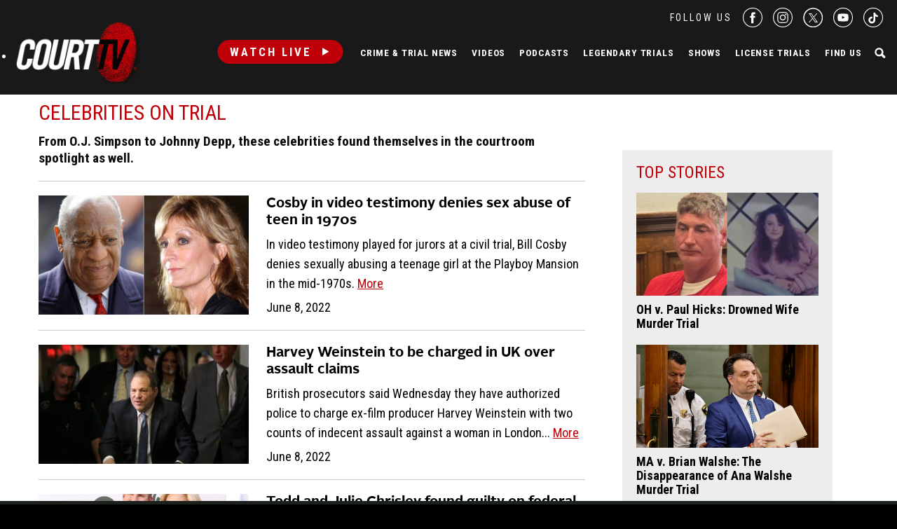

--- FILE ---
content_type: text/html; charset=UTF-8
request_url: https://www.courttv.com/category/celebrities/page/56/
body_size: 31525
content:

<!doctype html>
<html class="no-js" lang="en-US">
<head>
    <script>
        var dataLayer = dataLayer || []; // Developer Note: This is required and critical as this empty object initializes the dataLayer for the dataLayer push to successfully go through

        //Set environment code
        var envCode = 'GTM-NV6NWHN'; //Staging environment code
        if (window.location.host == "www.courttv.com") {
            envCode = 'GTM-KW3KSZ8'; //Production environment code
        }
    </script>

    <!-- Google Tag Manager -->
    <script>
        (function (w, d, s, l, i) {
            w[l] = w[l] || [];
            w[l].push({
                'gtm.start': new Date().getTime(), event: 'gtm.js'
            });
            var f = d.getElementsByTagName(s)[0],
                j = d.createElement(s), dl = l != 'dataLayer' ? '&l=' + l : '';
            j.async = true;
            j.src =
                'https://www.googletagmanager.com/gtm.js?id=' + i + dl;
            f.parentNode.insertBefore(j, f);
        })(window, document, 'script', 'dataLayer', envCode);
    </script>
    <!-- End Google Tag Manager -->
    <meta charset="utf-8">
    <!-- True Anthem Verification -->
    <meta name=“facebook-domain-verification” content=“33hg7l85nhfhpdoug80hdyuwvbimii” />
    <!-- Force IE to use the latest rendering engine available -->
    <meta http-equiv="X-UA-Compatible" content="IE=edge">

    
    <!-- Mobile Meta -->
    <meta name="viewport" content="width=device-width, initial-scale=1.0">
    <meta class="foundation-mq">

    <meta name="google-site-verification" content="hVTu162uSlKur2bRfmEtrz6r1tHfDCG8F46nRfEjlzA"/>

    <script src="https://www.courttv.com/wp-content/themes/courttv/assets/scripts/glide.min.js"></script>

    <link href="https://fonts.googleapis.com/css?family=Roboto+Condensed:400,400i,700,700i" rel="stylesheet">
    <link href="https://fonts.googleapis.com/css2?family=Montserrat:ital,wght@0,100;0,200;0,300;0,400;0,500;0,600;0,700;0,800;0,900;1,100;1,200;1,300;1,400;1,500;1,600;1,800;1,900&display=swap" rel="stylesheet">
    <!-- If Site Icon isn't set in customizer -->
    
    <link rel="pingback" href="https://www.courttv.com/xmlrpc.php">
    <!-- Global site tag (gtag.js) - Google Analytics -->
    <script async='async' src='https://securepubads.g.doubleclick.net/tag/js/gpt.js'></script>

    <script type="text/javascript">
        var googletag = googletag || {};
        googletag.cmd = googletag.cmd || [];
    </script>

    <!-- Global site tag (gtag.js) - Google Ads: 748509752 -->
    <!-- <script async src="https://www.googletagmanager.com/gtag/js?id=AW-748509752"></script>
    <script>
        window.dataLayer = window.dataLayer || [];
        function gtag() {
            dataLayer.push(arguments);
        }
        gtag('js', new Date());

        gtag('config', 'AW-748509752');
    </script> -->

    <!-- START DEVCON -->
    <script id="ns_script_dc" data-key="ff983cd0-6c28-474c-9cc4-7a5281d11e05" data-e="5"
            src="//includemodal.global.ssl.fastly.net/sp.js" type="text/javascript"></script>
    <!--END DEVCON -->


    <!-- ad calls -->
    <script src="//d3plfjw9uod7ab.cloudfront.net/6d6d25e3-5be4-444b-82ae-a8f0bb892234.js" type="text/javascript"></script>
    <script>
        var IMM_SITE_ID = '6088';
    </script>
            
                    <script async src="//imm.ewscloud.com/sites/courttv/main.js?v=11062025"></script>
        
        <!-- ad calls -->
    

    <meta name='robots' content='index, follow, max-image-preview:large, max-snippet:-1, max-video-preview:-1' />
	<style>img:is([sizes="auto" i], [sizes^="auto," i]) { contain-intrinsic-size: 3000px 1500px }</style>
	
	<!-- This site is optimized with the Yoast SEO Premium plugin v26.5 (Yoast SEO v26.5) - https://yoast.com/wordpress/plugins/seo/ -->
	<title>Celebrities on Trial News Updates pg 56 of 91 | Court TV</title>
	<meta name="description" content="From O.J. Simpson to Johnny Depp, these celebrities have also made it into the courtroom&#039;s spotlight, but fame doesn&#039;t guarantee your innocence." />
	<link rel="canonical" href="https://www.courttv.com/category/celebrities/page/56/" />
	<meta property="og:locale" content="en_US" />
	<meta property="og:type" content="article" />
	<meta property="og:title" content="Celebrities on Trial" />
	<meta property="og:url" content="https://www.courttv.com/category/celebrities/" />
	<meta property="og:site_name" content="Court TV" />
	<meta property="og:image" content="https://storage.googleapis.com/www-courttv-uploads/2019/05/4038d65d-courttv_logo_800x800.jpg" />
	<meta property="og:image:width" content="800" />
	<meta property="og:image:height" content="800" />
	<meta property="og:image:type" content="image/jpeg" />
	<meta name="twitter:card" content="summary_large_image" />
	<meta name="twitter:site" content="@CourtTV" />
	<script type="application/ld+json" class="yoast-schema-graph">{"@context":"https://schema.org","@graph":[{"@type":"CollectionPage","@id":"https://www.courttv.com/category/celebrities/","url":"https://www.courttv.com/category/celebrities/","name":"Celebrities on Trial | Court TV","isPartOf":{"@id":"https://www.courttv.com/#website"},"primaryImageOfPage":{"@id":"https://www.courttv.com/category/celebrities/#primaryimage"},"image":{"@id":"https://www.courttv.com/category/celebrities/#primaryimage"},"thumbnailUrl":"https://storage.googleapis.com/www-courttv-uploads/2025/02/d2883607-25-ctv-1574504977-trialerror_oj_digital-social_feb16_1280x720-1-1.jpg","description":"From O.J. Simpson to Johnny Depp, these celebrities have also made it into the courtroom's spotlight, but fame doesn't guarantee your innocence.","breadcrumb":{"@id":"https://www.courttv.com/category/celebrities/#breadcrumb"},"inLanguage":"en-US"},{"@type":"ImageObject","inLanguage":"en-US","@id":"https://www.courttv.com/category/celebrities/#primaryimage","url":"https://storage.googleapis.com/www-courttv-uploads/2025/02/d2883607-25-ctv-1574504977-trialerror_oj_digital-social_feb16_1280x720-1-1.jpg","contentUrl":"https://storage.googleapis.com/www-courttv-uploads/2025/02/d2883607-25-ctv-1574504977-trialerror_oj_digital-social_feb16_1280x720-1-1.jpg","width":1280,"height":720},{"@type":"BreadcrumbList","@id":"https://www.courttv.com/category/celebrities/#breadcrumb","itemListElement":[{"@type":"ListItem","position":1,"name":"Home","item":"https://www.courttv.com/"},{"@type":"ListItem","position":2,"name":"Celebrities on Trial"}]},{"@type":"WebSite","@id":"https://www.courttv.com/#website","url":"https://www.courttv.com/","name":"Court TV","description":"Your Front Row Seat to Justice","publisher":{"@id":"https://www.courttv.com/#organization"},"potentialAction":[{"@type":"SearchAction","target":{"@type":"EntryPoint","urlTemplate":"https://www.courttv.com/?s={search_term_string}"},"query-input":{"@type":"PropertyValueSpecification","valueRequired":true,"valueName":"search_term_string"}}],"inLanguage":"en-US"},{"@type":"Organization","@id":"https://www.courttv.com/#organization","name":"Court TV","url":"https://www.courttv.com/","logo":{"@type":"ImageObject","inLanguage":"en-US","@id":"https://www.courttv.com/#/schema/logo/image/","url":"https://storage.googleapis.com/www-courttv-uploads/2019/05/29b45f61-courttvlogo16x9.png","contentUrl":"https://storage.googleapis.com/www-courttv-uploads/2019/05/29b45f61-courttvlogo16x9.png","width":1280,"height":720,"caption":"Court TV"},"image":{"@id":"https://www.courttv.com/#/schema/logo/image/"},"sameAs":["https://www.facebook.com/courttv","https://x.com/CourtTV","https://www.instagram.com/courttvnetwork/","https://www.linkedin.com/company/court-tv","https://www.youtube.com/c/courttv","https://www.tiktok.com/@courttvlive","https://flipboard.com/@COURTTV"]}]}</script>
	<!-- / Yoast SEO Premium plugin. -->


<link rel='dns-prefetch' href='//cdn.parsely.com' />
<link rel="alternate" type="application/rss+xml" title="Court TV &raquo; Feed" href="https://www.courttv.com/feed/" />
<link rel="alternate" type="application/rss+xml" title="Court TV &raquo; Comments Feed" href="https://www.courttv.com/comments/feed/" />
<link rel="alternate" type="application/rss+xml" title="Court TV &raquo; Celebrities on Trial Category Feed" href="https://www.courttv.com/category/celebrities/feed/" />
<script type="text/javascript">
/* <![CDATA[ */
window._wpemojiSettings = {"baseUrl":"https:\/\/s.w.org\/images\/core\/emoji\/15.0.3\/72x72\/","ext":".png","svgUrl":"https:\/\/s.w.org\/images\/core\/emoji\/15.0.3\/svg\/","svgExt":".svg","source":{"wpemoji":"https:\/\/www.courttv.com\/wp-includes\/js\/wp-emoji.js?ver=6.7.4","twemoji":"https:\/\/www.courttv.com\/wp-includes\/js\/twemoji.js?ver=6.7.4"}};
/**
 * @output wp-includes/js/wp-emoji-loader.js
 */

/**
 * Emoji Settings as exported in PHP via _print_emoji_detection_script().
 * @typedef WPEmojiSettings
 * @type {object}
 * @property {?object} source
 * @property {?string} source.concatemoji
 * @property {?string} source.twemoji
 * @property {?string} source.wpemoji
 * @property {?boolean} DOMReady
 * @property {?Function} readyCallback
 */

/**
 * Support tests.
 * @typedef SupportTests
 * @type {object}
 * @property {?boolean} flag
 * @property {?boolean} emoji
 */

/**
 * IIFE to detect emoji support and load Twemoji if needed.
 *
 * @param {Window} window
 * @param {Document} document
 * @param {WPEmojiSettings} settings
 */
( function wpEmojiLoader( window, document, settings ) {
	if ( typeof Promise === 'undefined' ) {
		return;
	}

	var sessionStorageKey = 'wpEmojiSettingsSupports';
	var tests = [ 'flag', 'emoji' ];

	/**
	 * Checks whether the browser supports offloading to a Worker.
	 *
	 * @since 6.3.0
	 *
	 * @private
	 *
	 * @returns {boolean}
	 */
	function supportsWorkerOffloading() {
		return (
			typeof Worker !== 'undefined' &&
			typeof OffscreenCanvas !== 'undefined' &&
			typeof URL !== 'undefined' &&
			URL.createObjectURL &&
			typeof Blob !== 'undefined'
		);
	}

	/**
	 * @typedef SessionSupportTests
	 * @type {object}
	 * @property {number} timestamp
	 * @property {SupportTests} supportTests
	 */

	/**
	 * Get support tests from session.
	 *
	 * @since 6.3.0
	 *
	 * @private
	 *
	 * @returns {?SupportTests} Support tests, or null if not set or older than 1 week.
	 */
	function getSessionSupportTests() {
		try {
			/** @type {SessionSupportTests} */
			var item = JSON.parse(
				sessionStorage.getItem( sessionStorageKey )
			);
			if (
				typeof item === 'object' &&
				typeof item.timestamp === 'number' &&
				new Date().valueOf() < item.timestamp + 604800 && // Note: Number is a week in seconds.
				typeof item.supportTests === 'object'
			) {
				return item.supportTests;
			}
		} catch ( e ) {}
		return null;
	}

	/**
	 * Persist the supports in session storage.
	 *
	 * @since 6.3.0
	 *
	 * @private
	 *
	 * @param {SupportTests} supportTests Support tests.
	 */
	function setSessionSupportTests( supportTests ) {
		try {
			/** @type {SessionSupportTests} */
			var item = {
				supportTests: supportTests,
				timestamp: new Date().valueOf()
			};

			sessionStorage.setItem(
				sessionStorageKey,
				JSON.stringify( item )
			);
		} catch ( e ) {}
	}

	/**
	 * Checks if two sets of Emoji characters render the same visually.
	 *
	 * This function may be serialized to run in a Worker. Therefore, it cannot refer to variables from the containing
	 * scope. Everything must be passed by parameters.
	 *
	 * @since 4.9.0
	 *
	 * @private
	 *
	 * @param {CanvasRenderingContext2D} context 2D Context.
	 * @param {string} set1 Set of Emoji to test.
	 * @param {string} set2 Set of Emoji to test.
	 *
	 * @return {boolean} True if the two sets render the same.
	 */
	function emojiSetsRenderIdentically( context, set1, set2 ) {
		// Cleanup from previous test.
		context.clearRect( 0, 0, context.canvas.width, context.canvas.height );
		context.fillText( set1, 0, 0 );
		var rendered1 = new Uint32Array(
			context.getImageData(
				0,
				0,
				context.canvas.width,
				context.canvas.height
			).data
		);

		// Cleanup from previous test.
		context.clearRect( 0, 0, context.canvas.width, context.canvas.height );
		context.fillText( set2, 0, 0 );
		var rendered2 = new Uint32Array(
			context.getImageData(
				0,
				0,
				context.canvas.width,
				context.canvas.height
			).data
		);

		return rendered1.every( function ( rendered2Data, index ) {
			return rendered2Data === rendered2[ index ];
		} );
	}

	/**
	 * Determines if the browser properly renders Emoji that Twemoji can supplement.
	 *
	 * This function may be serialized to run in a Worker. Therefore, it cannot refer to variables from the containing
	 * scope. Everything must be passed by parameters.
	 *
	 * @since 4.2.0
	 *
	 * @private
	 *
	 * @param {CanvasRenderingContext2D} context 2D Context.
	 * @param {string} type Whether to test for support of "flag" or "emoji".
	 * @param {Function} emojiSetsRenderIdentically Reference to emojiSetsRenderIdentically function, needed due to minification.
	 *
	 * @return {boolean} True if the browser can render emoji, false if it cannot.
	 */
	function browserSupportsEmoji( context, type, emojiSetsRenderIdentically ) {
		var isIdentical;

		switch ( type ) {
			case 'flag':
				/*
				 * Test for Transgender flag compatibility. Added in Unicode 13.
				 *
				 * To test for support, we try to render it, and compare the rendering to how it would look if
				 * the browser doesn't render it correctly (white flag emoji + transgender symbol).
				 */
				isIdentical = emojiSetsRenderIdentically(
					context,
					'\uD83C\uDFF3\uFE0F\u200D\u26A7\uFE0F', // as a zero-width joiner sequence
					'\uD83C\uDFF3\uFE0F\u200B\u26A7\uFE0F' // separated by a zero-width space
				);

				if ( isIdentical ) {
					return false;
				}

				/*
				 * Test for UN flag compatibility. This is the least supported of the letter locale flags,
				 * so gives us an easy test for full support.
				 *
				 * To test for support, we try to render it, and compare the rendering to how it would look if
				 * the browser doesn't render it correctly ([U] + [N]).
				 */
				isIdentical = emojiSetsRenderIdentically(
					context,
					'\uD83C\uDDFA\uD83C\uDDF3', // as the sequence of two code points
					'\uD83C\uDDFA\u200B\uD83C\uDDF3' // as the two code points separated by a zero-width space
				);

				if ( isIdentical ) {
					return false;
				}

				/*
				 * Test for English flag compatibility. England is a country in the United Kingdom, it
				 * does not have a two letter locale code but rather a five letter sub-division code.
				 *
				 * To test for support, we try to render it, and compare the rendering to how it would look if
				 * the browser doesn't render it correctly (black flag emoji + [G] + [B] + [E] + [N] + [G]).
				 */
				isIdentical = emojiSetsRenderIdentically(
					context,
					// as the flag sequence
					'\uD83C\uDFF4\uDB40\uDC67\uDB40\uDC62\uDB40\uDC65\uDB40\uDC6E\uDB40\uDC67\uDB40\uDC7F',
					// with each code point separated by a zero-width space
					'\uD83C\uDFF4\u200B\uDB40\uDC67\u200B\uDB40\uDC62\u200B\uDB40\uDC65\u200B\uDB40\uDC6E\u200B\uDB40\uDC67\u200B\uDB40\uDC7F'
				);

				return ! isIdentical;
			case 'emoji':
				/*
				 * Four and twenty blackbirds baked in a pie.
				 *
				 * To test for Emoji 15.0 support, try to render a new emoji: Blackbird.
				 *
				 * The Blackbird is a ZWJ sequence combining 🐦 Bird and ⬛ large black square.,
				 *
				 * 0x1F426 (\uD83D\uDC26) == Bird
				 * 0x200D == Zero-Width Joiner (ZWJ) that links the code points for the new emoji or
				 * 0x200B == Zero-Width Space (ZWS) that is rendered for clients not supporting the new emoji.
				 * 0x2B1B == Large Black Square
				 *
				 * When updating this test for future Emoji releases, ensure that individual emoji that make up the
				 * sequence come from older emoji standards.
				 */
				isIdentical = emojiSetsRenderIdentically(
					context,
					'\uD83D\uDC26\u200D\u2B1B', // as the zero-width joiner sequence
					'\uD83D\uDC26\u200B\u2B1B' // separated by a zero-width space
				);

				return ! isIdentical;
		}

		return false;
	}

	/**
	 * Checks emoji support tests.
	 *
	 * This function may be serialized to run in a Worker. Therefore, it cannot refer to variables from the containing
	 * scope. Everything must be passed by parameters.
	 *
	 * @since 6.3.0
	 *
	 * @private
	 *
	 * @param {string[]} tests Tests.
	 * @param {Function} browserSupportsEmoji Reference to browserSupportsEmoji function, needed due to minification.
	 * @param {Function} emojiSetsRenderIdentically Reference to emojiSetsRenderIdentically function, needed due to minification.
	 *
	 * @return {SupportTests} Support tests.
	 */
	function testEmojiSupports( tests, browserSupportsEmoji, emojiSetsRenderIdentically ) {
		var canvas;
		if (
			typeof WorkerGlobalScope !== 'undefined' &&
			self instanceof WorkerGlobalScope
		) {
			canvas = new OffscreenCanvas( 300, 150 ); // Dimensions are default for HTMLCanvasElement.
		} else {
			canvas = document.createElement( 'canvas' );
		}

		var context = canvas.getContext( '2d', { willReadFrequently: true } );

		/*
		 * Chrome on OS X added native emoji rendering in M41. Unfortunately,
		 * it doesn't work when the font is bolder than 500 weight. So, we
		 * check for bold rendering support to avoid invisible emoji in Chrome.
		 */
		context.textBaseline = 'top';
		context.font = '600 32px Arial';

		var supports = {};
		tests.forEach( function ( test ) {
			supports[ test ] = browserSupportsEmoji( context, test, emojiSetsRenderIdentically );
		} );
		return supports;
	}

	/**
	 * Adds a script to the head of the document.
	 *
	 * @ignore
	 *
	 * @since 4.2.0
	 *
	 * @param {string} src The url where the script is located.
	 *
	 * @return {void}
	 */
	function addScript( src ) {
		var script = document.createElement( 'script' );
		script.src = src;
		script.defer = true;
		document.head.appendChild( script );
	}

	settings.supports = {
		everything: true,
		everythingExceptFlag: true
	};

	// Create a promise for DOMContentLoaded since the worker logic may finish after the event has fired.
	var domReadyPromise = new Promise( function ( resolve ) {
		document.addEventListener( 'DOMContentLoaded', resolve, {
			once: true
		} );
	} );

	// Obtain the emoji support from the browser, asynchronously when possible.
	new Promise( function ( resolve ) {
		var supportTests = getSessionSupportTests();
		if ( supportTests ) {
			resolve( supportTests );
			return;
		}

		if ( supportsWorkerOffloading() ) {
			try {
				// Note that the functions are being passed as arguments due to minification.
				var workerScript =
					'postMessage(' +
					testEmojiSupports.toString() +
					'(' +
					[
						JSON.stringify( tests ),
						browserSupportsEmoji.toString(),
						emojiSetsRenderIdentically.toString()
					].join( ',' ) +
					'));';
				var blob = new Blob( [ workerScript ], {
					type: 'text/javascript'
				} );
				var worker = new Worker( URL.createObjectURL( blob ), { name: 'wpTestEmojiSupports' } );
				worker.onmessage = function ( event ) {
					supportTests = event.data;
					setSessionSupportTests( supportTests );
					worker.terminate();
					resolve( supportTests );
				};
				return;
			} catch ( e ) {}
		}

		supportTests = testEmojiSupports( tests, browserSupportsEmoji, emojiSetsRenderIdentically );
		setSessionSupportTests( supportTests );
		resolve( supportTests );
	} )
		// Once the browser emoji support has been obtained from the session, finalize the settings.
		.then( function ( supportTests ) {
			/*
			 * Tests the browser support for flag emojis and other emojis, and adjusts the
			 * support settings accordingly.
			 */
			for ( var test in supportTests ) {
				settings.supports[ test ] = supportTests[ test ];

				settings.supports.everything =
					settings.supports.everything && settings.supports[ test ];

				if ( 'flag' !== test ) {
					settings.supports.everythingExceptFlag =
						settings.supports.everythingExceptFlag &&
						settings.supports[ test ];
				}
			}

			settings.supports.everythingExceptFlag =
				settings.supports.everythingExceptFlag &&
				! settings.supports.flag;

			// Sets DOMReady to false and assigns a ready function to settings.
			settings.DOMReady = false;
			settings.readyCallback = function () {
				settings.DOMReady = true;
			};
		} )
		.then( function () {
			return domReadyPromise;
		} )
		.then( function () {
			// When the browser can not render everything we need to load a polyfill.
			if ( ! settings.supports.everything ) {
				settings.readyCallback();

				var src = settings.source || {};

				if ( src.concatemoji ) {
					addScript( src.concatemoji );
				} else if ( src.wpemoji && src.twemoji ) {
					addScript( src.twemoji );
					addScript( src.wpemoji );
				}
			}
		} );
} )( window, document, window._wpemojiSettings );

/* ]]> */
</script>
<style id='wp-emoji-styles-inline-css' type='text/css'>

	img.wp-smiley, img.emoji {
		display: inline !important;
		border: none !important;
		box-shadow: none !important;
		height: 1em !important;
		width: 1em !important;
		margin: 0 0.07em !important;
		vertical-align: -0.1em !important;
		background: none !important;
		padding: 0 !important;
	}
</style>
<link rel='stylesheet' id='wp-block-library-css' href='https://www.courttv.com/wp-includes/css/dist/block-library/style.css?ver=6.7.4' type='text/css' media='all' />
<style id='wp-parsely-recommendations-style-inline-css' type='text/css'>
.parsely-recommendations-list-title{font-size:1.2em}.parsely-recommendations-list{list-style:none;padding:unset}.parsely-recommendations-cardbody{overflow:hidden;padding:.8em;text-overflow:ellipsis;white-space:nowrap}.parsely-recommendations-cardmedia{padding:.8em .8em 0}

</style>
<style id='classic-theme-styles-inline-css' type='text/css'>
/**
 * These rules are needed for backwards compatibility.
 * They should match the button element rules in the base theme.json file.
 */
.wp-block-button__link {
	color: #ffffff;
	background-color: #32373c;
	border-radius: 9999px; /* 100% causes an oval, but any explicit but really high value retains the pill shape. */

	/* This needs a low specificity so it won't override the rules from the button element if defined in theme.json. */
	box-shadow: none;
	text-decoration: none;

	/* The extra 2px are added to size solids the same as the outline versions.*/
	padding: calc(0.667em + 2px) calc(1.333em + 2px);

	font-size: 1.125em;
}

.wp-block-file__button {
	background: #32373c;
	color: #ffffff;
	text-decoration: none;
}

</style>
<style id='global-styles-inline-css' type='text/css'>
:root{--wp--preset--aspect-ratio--square: 1;--wp--preset--aspect-ratio--4-3: 4/3;--wp--preset--aspect-ratio--3-4: 3/4;--wp--preset--aspect-ratio--3-2: 3/2;--wp--preset--aspect-ratio--2-3: 2/3;--wp--preset--aspect-ratio--16-9: 16/9;--wp--preset--aspect-ratio--9-16: 9/16;--wp--preset--color--black: #000000;--wp--preset--color--cyan-bluish-gray: #abb8c3;--wp--preset--color--white: #ffffff;--wp--preset--color--pale-pink: #f78da7;--wp--preset--color--vivid-red: #cf2e2e;--wp--preset--color--luminous-vivid-orange: #ff6900;--wp--preset--color--luminous-vivid-amber: #fcb900;--wp--preset--color--light-green-cyan: #7bdcb5;--wp--preset--color--vivid-green-cyan: #00d084;--wp--preset--color--pale-cyan-blue: #8ed1fc;--wp--preset--color--vivid-cyan-blue: #0693e3;--wp--preset--color--vivid-purple: #9b51e0;--wp--preset--gradient--vivid-cyan-blue-to-vivid-purple: linear-gradient(135deg,rgba(6,147,227,1) 0%,rgb(155,81,224) 100%);--wp--preset--gradient--light-green-cyan-to-vivid-green-cyan: linear-gradient(135deg,rgb(122,220,180) 0%,rgb(0,208,130) 100%);--wp--preset--gradient--luminous-vivid-amber-to-luminous-vivid-orange: linear-gradient(135deg,rgba(252,185,0,1) 0%,rgba(255,105,0,1) 100%);--wp--preset--gradient--luminous-vivid-orange-to-vivid-red: linear-gradient(135deg,rgba(255,105,0,1) 0%,rgb(207,46,46) 100%);--wp--preset--gradient--very-light-gray-to-cyan-bluish-gray: linear-gradient(135deg,rgb(238,238,238) 0%,rgb(169,184,195) 100%);--wp--preset--gradient--cool-to-warm-spectrum: linear-gradient(135deg,rgb(74,234,220) 0%,rgb(151,120,209) 20%,rgb(207,42,186) 40%,rgb(238,44,130) 60%,rgb(251,105,98) 80%,rgb(254,248,76) 100%);--wp--preset--gradient--blush-light-purple: linear-gradient(135deg,rgb(255,206,236) 0%,rgb(152,150,240) 100%);--wp--preset--gradient--blush-bordeaux: linear-gradient(135deg,rgb(254,205,165) 0%,rgb(254,45,45) 50%,rgb(107,0,62) 100%);--wp--preset--gradient--luminous-dusk: linear-gradient(135deg,rgb(255,203,112) 0%,rgb(199,81,192) 50%,rgb(65,88,208) 100%);--wp--preset--gradient--pale-ocean: linear-gradient(135deg,rgb(255,245,203) 0%,rgb(182,227,212) 50%,rgb(51,167,181) 100%);--wp--preset--gradient--electric-grass: linear-gradient(135deg,rgb(202,248,128) 0%,rgb(113,206,126) 100%);--wp--preset--gradient--midnight: linear-gradient(135deg,rgb(2,3,129) 0%,rgb(40,116,252) 100%);--wp--preset--font-size--small: 13px;--wp--preset--font-size--medium: 20px;--wp--preset--font-size--large: 36px;--wp--preset--font-size--x-large: 42px;--wp--preset--spacing--20: 0.44rem;--wp--preset--spacing--30: 0.67rem;--wp--preset--spacing--40: 1rem;--wp--preset--spacing--50: 1.5rem;--wp--preset--spacing--60: 2.25rem;--wp--preset--spacing--70: 3.38rem;--wp--preset--spacing--80: 5.06rem;--wp--preset--shadow--natural: 6px 6px 9px rgba(0, 0, 0, 0.2);--wp--preset--shadow--deep: 12px 12px 50px rgba(0, 0, 0, 0.4);--wp--preset--shadow--sharp: 6px 6px 0px rgba(0, 0, 0, 0.2);--wp--preset--shadow--outlined: 6px 6px 0px -3px rgba(255, 255, 255, 1), 6px 6px rgba(0, 0, 0, 1);--wp--preset--shadow--crisp: 6px 6px 0px rgba(0, 0, 0, 1);}:where(.is-layout-flex){gap: 0.5em;}:where(.is-layout-grid){gap: 0.5em;}body .is-layout-flex{display: flex;}.is-layout-flex{flex-wrap: wrap;align-items: center;}.is-layout-flex > :is(*, div){margin: 0;}body .is-layout-grid{display: grid;}.is-layout-grid > :is(*, div){margin: 0;}:where(.wp-block-columns.is-layout-flex){gap: 2em;}:where(.wp-block-columns.is-layout-grid){gap: 2em;}:where(.wp-block-post-template.is-layout-flex){gap: 1.25em;}:where(.wp-block-post-template.is-layout-grid){gap: 1.25em;}.has-black-color{color: var(--wp--preset--color--black) !important;}.has-cyan-bluish-gray-color{color: var(--wp--preset--color--cyan-bluish-gray) !important;}.has-white-color{color: var(--wp--preset--color--white) !important;}.has-pale-pink-color{color: var(--wp--preset--color--pale-pink) !important;}.has-vivid-red-color{color: var(--wp--preset--color--vivid-red) !important;}.has-luminous-vivid-orange-color{color: var(--wp--preset--color--luminous-vivid-orange) !important;}.has-luminous-vivid-amber-color{color: var(--wp--preset--color--luminous-vivid-amber) !important;}.has-light-green-cyan-color{color: var(--wp--preset--color--light-green-cyan) !important;}.has-vivid-green-cyan-color{color: var(--wp--preset--color--vivid-green-cyan) !important;}.has-pale-cyan-blue-color{color: var(--wp--preset--color--pale-cyan-blue) !important;}.has-vivid-cyan-blue-color{color: var(--wp--preset--color--vivid-cyan-blue) !important;}.has-vivid-purple-color{color: var(--wp--preset--color--vivid-purple) !important;}.has-black-background-color{background-color: var(--wp--preset--color--black) !important;}.has-cyan-bluish-gray-background-color{background-color: var(--wp--preset--color--cyan-bluish-gray) !important;}.has-white-background-color{background-color: var(--wp--preset--color--white) !important;}.has-pale-pink-background-color{background-color: var(--wp--preset--color--pale-pink) !important;}.has-vivid-red-background-color{background-color: var(--wp--preset--color--vivid-red) !important;}.has-luminous-vivid-orange-background-color{background-color: var(--wp--preset--color--luminous-vivid-orange) !important;}.has-luminous-vivid-amber-background-color{background-color: var(--wp--preset--color--luminous-vivid-amber) !important;}.has-light-green-cyan-background-color{background-color: var(--wp--preset--color--light-green-cyan) !important;}.has-vivid-green-cyan-background-color{background-color: var(--wp--preset--color--vivid-green-cyan) !important;}.has-pale-cyan-blue-background-color{background-color: var(--wp--preset--color--pale-cyan-blue) !important;}.has-vivid-cyan-blue-background-color{background-color: var(--wp--preset--color--vivid-cyan-blue) !important;}.has-vivid-purple-background-color{background-color: var(--wp--preset--color--vivid-purple) !important;}.has-black-border-color{border-color: var(--wp--preset--color--black) !important;}.has-cyan-bluish-gray-border-color{border-color: var(--wp--preset--color--cyan-bluish-gray) !important;}.has-white-border-color{border-color: var(--wp--preset--color--white) !important;}.has-pale-pink-border-color{border-color: var(--wp--preset--color--pale-pink) !important;}.has-vivid-red-border-color{border-color: var(--wp--preset--color--vivid-red) !important;}.has-luminous-vivid-orange-border-color{border-color: var(--wp--preset--color--luminous-vivid-orange) !important;}.has-luminous-vivid-amber-border-color{border-color: var(--wp--preset--color--luminous-vivid-amber) !important;}.has-light-green-cyan-border-color{border-color: var(--wp--preset--color--light-green-cyan) !important;}.has-vivid-green-cyan-border-color{border-color: var(--wp--preset--color--vivid-green-cyan) !important;}.has-pale-cyan-blue-border-color{border-color: var(--wp--preset--color--pale-cyan-blue) !important;}.has-vivid-cyan-blue-border-color{border-color: var(--wp--preset--color--vivid-cyan-blue) !important;}.has-vivid-purple-border-color{border-color: var(--wp--preset--color--vivid-purple) !important;}.has-vivid-cyan-blue-to-vivid-purple-gradient-background{background: var(--wp--preset--gradient--vivid-cyan-blue-to-vivid-purple) !important;}.has-light-green-cyan-to-vivid-green-cyan-gradient-background{background: var(--wp--preset--gradient--light-green-cyan-to-vivid-green-cyan) !important;}.has-luminous-vivid-amber-to-luminous-vivid-orange-gradient-background{background: var(--wp--preset--gradient--luminous-vivid-amber-to-luminous-vivid-orange) !important;}.has-luminous-vivid-orange-to-vivid-red-gradient-background{background: var(--wp--preset--gradient--luminous-vivid-orange-to-vivid-red) !important;}.has-very-light-gray-to-cyan-bluish-gray-gradient-background{background: var(--wp--preset--gradient--very-light-gray-to-cyan-bluish-gray) !important;}.has-cool-to-warm-spectrum-gradient-background{background: var(--wp--preset--gradient--cool-to-warm-spectrum) !important;}.has-blush-light-purple-gradient-background{background: var(--wp--preset--gradient--blush-light-purple) !important;}.has-blush-bordeaux-gradient-background{background: var(--wp--preset--gradient--blush-bordeaux) !important;}.has-luminous-dusk-gradient-background{background: var(--wp--preset--gradient--luminous-dusk) !important;}.has-pale-ocean-gradient-background{background: var(--wp--preset--gradient--pale-ocean) !important;}.has-electric-grass-gradient-background{background: var(--wp--preset--gradient--electric-grass) !important;}.has-midnight-gradient-background{background: var(--wp--preset--gradient--midnight) !important;}.has-small-font-size{font-size: var(--wp--preset--font-size--small) !important;}.has-medium-font-size{font-size: var(--wp--preset--font-size--medium) !important;}.has-large-font-size{font-size: var(--wp--preset--font-size--large) !important;}.has-x-large-font-size{font-size: var(--wp--preset--font-size--x-large) !important;}
:where(.wp-block-post-template.is-layout-flex){gap: 1.25em;}:where(.wp-block-post-template.is-layout-grid){gap: 1.25em;}
:where(.wp-block-columns.is-layout-flex){gap: 2em;}:where(.wp-block-columns.is-layout-grid){gap: 2em;}
:root :where(.wp-block-pullquote){font-size: 1.5em;line-height: 1.6;}
</style>
<link rel='stylesheet' id='wpdreams-asl-basic-css' href='https://www.courttv.com/wp-content/plugins/ajax-search-lite/css/style.basic.css?ver=4.13.4' type='text/css' media='all' />
<style id='wpdreams-asl-basic-inline-css' type='text/css'>

					div[id*='ajaxsearchlitesettings'].searchsettings .asl_option_inner label {
						font-size: 0px !important;
						color: rgba(0, 0, 0, 0);
					}
					div[id*='ajaxsearchlitesettings'].searchsettings .asl_option_inner label:after {
						font-size: 11px !important;
						position: absolute;
						top: 0;
						left: 0;
						z-index: 1;
					}
					.asl_w_container {
						width: 100%;
						margin: 0px 0px 0px 0px;
						min-width: 200px;
					}
					div[id*='ajaxsearchlite'].asl_m {
						width: 100%;
					}
					div[id*='ajaxsearchliteres'].wpdreams_asl_results div.resdrg span.highlighted {
						font-weight: bold;
						color: rgba(217, 49, 43, 1);
						background-color: rgba(238, 238, 238, 1);
					}
					div[id*='ajaxsearchliteres'].wpdreams_asl_results .results img.asl_image {
						width: 117px;
						height: 100px;
						object-fit: cover;
					}
					div[id*='ajaxsearchlite'].asl_r .results {
						max-height: none;
					}
					div[id*='ajaxsearchlite'].asl_r {
						position: absolute;
					}
				
						div.asl_r.asl_w.vertical .results .item::after {
							display: block;
							position: absolute;
							bottom: 0;
							content: '';
							height: 1px;
							width: 100%;
							background: #D8D8D8;
						}
						div.asl_r.asl_w.vertical .results .item.asl_last_item::after {
							display: none;
						}
					body span.asl_single_highlighted {
						display: inline !important;
						color: rgba(217, 49, 43, 1) !important;
						background-color: rgba(238, 238, 238, 1) !important;
					}
</style>
<link rel='stylesheet' id='wpdreams-asl-instance-css' href='https://www.courttv.com/wp-content/plugins/ajax-search-lite/css/style-curvy-black.css?ver=4.13.4' type='text/css' media='all' />
<link rel='stylesheet' id='heateor_sss_frontend_css-css' href='https://www.courttv.com/wp-content/plugins/sassy-social-share/public/css/sassy-social-share-public.css?ver=3.3.73' type='text/css' media='all' />
<style id='heateor_sss_frontend_css-inline-css' type='text/css'>
.heateor_sss_button_instagram span.heateor_sss_svg,a.heateor_sss_instagram span.heateor_sss_svg{background:radial-gradient(circle at 30% 107%,#fdf497 0,#fdf497 5%,#fd5949 45%,#d6249f 60%,#285aeb 90%)}div.heateor_sss_horizontal_sharing a.heateor_sss_button_instagram span:hover{background:#de113a!important;}div.heateor_sss_standard_follow_icons_container a.heateor_sss_button_instagram span:hover{background:#de113a}div.heateor_sss_vertical_sharing a.heateor_sss_button_instagram span:hover{background:#de113a!important;}div.heateor_sss_floating_follow_icons_container a.heateor_sss_button_instagram span:hover{background:#de113a}.heateor_sss_horizontal_sharing .heateor_sss_svg,.heateor_sss_standard_follow_icons_container .heateor_sss_svg{color:#fff;border-width:0px;border-style:solid;border-color:transparent}.heateor_sss_horizontal_sharing .heateorSssTCBackground{color:#666}.heateor_sss_horizontal_sharing span.heateor_sss_svg:hover,.heateor_sss_standard_follow_icons_container span.heateor_sss_svg:hover{background-color:#de113a!important;background:#de113a!importantborder-color:transparent;}.heateor_sss_vertical_sharing span.heateor_sss_svg,.heateor_sss_floating_follow_icons_container span.heateor_sss_svg{color:#fff;border-width:0px;border-style:solid;border-color:transparent;}.heateor_sss_vertical_sharing .heateorSssTCBackground{color:#666;}.heateor_sss_vertical_sharing span.heateor_sss_svg:hover,.heateor_sss_floating_follow_icons_container span.heateor_sss_svg:hover{background-color:#de113a!important;background:#de113a!important;border-color:transparent;}@media screen and (max-width:783px) {.heateor_sss_vertical_sharing{display:none!important}}
</style>
<link rel='stylesheet' id='site-css-css' href='https://www.courttv.com/wp-content/themes/courttv/assets/styles/style.css?ver=9.3' type='text/css' media='all' />
<link rel='stylesheet' id='ctn-stylesheet-css' href='https://www.courttv.com/wp-content/plugins/current-template-name/assets/css/ctn-style.css?ver=6.7.4' type='text/css' media='all' />
<script type="text/javascript" src="https://www.courttv.com/wp-includes/js/jquery/jquery.js?ver=3.7.1" id="jquery-core-js"></script>
<script type="text/javascript" src="https://www.courttv.com/wp-includes/js/jquery/jquery-migrate.js?ver=3.4.1" id="jquery-migrate-js"></script>
<meta property="fb:app_id" content="305392520415662"/><script type="application/ld+json" class="wp-parsely-metadata">{"@context":"https:\/\/schema.org","@type":"WebPage","headline":"Celebrities on Trial","url":"https:\/\/www.courttv.com\/category\/celebrities\/page\/56\/"}</script>				<link rel="preconnect" href="https://fonts.gstatic.com" crossorigin />
				<link rel="preload" as="style" href="//fonts.googleapis.com/css?family=Open+Sans&display=swap" />
								<link rel="stylesheet" href="//fonts.googleapis.com/css?family=Open+Sans&display=swap" media="all" />
				<link rel="icon" href="https://storage.googleapis.com/www-courttv-uploads/2020/03/f3ff822d-cropped-9a79fdca-court-tv-300x300px_vizio_logo_rounded-32x32.png" sizes="32x32" />
<link rel="icon" href="https://storage.googleapis.com/www-courttv-uploads/2020/03/f3ff822d-cropped-9a79fdca-court-tv-300x300px_vizio_logo_rounded-192x192.png" sizes="192x192" />
<link rel="apple-touch-icon" href="https://storage.googleapis.com/www-courttv-uploads/2020/03/f3ff822d-cropped-9a79fdca-court-tv-300x300px_vizio_logo_rounded-180x180.png" />
<meta name="msapplication-TileImage" content="https://storage.googleapis.com/www-courttv-uploads/2020/03/f3ff822d-cropped-9a79fdca-court-tv-300x300px_vizio_logo_rounded-270x270.png" />
		<style type="text/css" id="wp-custom-css">
			 body.single-news .ctv-sellwild-container{
     padding-top:1rem;
}
.border-btm{
                                        border-bottom: 1px solid #c0c0c094;padding-bottom: 1.5rem;
                                    }  

#menu-item-1342 a:visited{
	color:#fff;
}

.news-sidebar .grid-x .medium-9.medium-offset-1.cell {
    max-width: 300px;
}

.news-blurb p, .news-blurb p a {
	hyphens: none!important;
}

.hero-columns h1 {
  font-size: 2.5rem;
	line-height: 1.1em;
}

.hero-columns h3 {
  padding-top: 10px;  
	font-size: 1rem;
	text-transform: none;
}

.hero-columns p {
    line-height: 1.4;
}

.shows-grid .heading>h2 {
    font-size: 1.3rem;
		font-weight: 700;
    line-height: 1.1;
    letter-spacing: 1.5px;
    margin: 2rem 0 .5rem;
}

.hero-columns a {
    margin-right: 0rem;
    margin-top: 0rem;
	text-decoration: underline;
}

.news .news-carousel {
    margin: 0.25rem auto 0;
}
	
.news-hero .secondary-news .secondary-news-label h3 {
	text-transform: none;
}
	
.news-hero .secondary-news .secondary-news-label h2 {
	text-transform: none;
	font-size: 1.8rem !important;
}
		
.nl_signup #g-recaptcha-newsletter > div {
  margin-left: 0px !important;
}

.top-bar #main-nav .menu-item a:hover {
    color: #ffffff;
}

section.grid-container.shows-grid.more-videos {
    margin-top: 40px;
}

/* Videos */
.shows-grid h3 {
    font-weight: 700;
    text-transform: none !important;
    color: #ffffff;
    margin-top: 1rem;
    font-size: 1.2rem;
    font-family: "Roboto-Seema",sans-serif;
}
a.jump-button {
    display: inline-block;
    padding: 0.3rem 1rem;
    color: #ffffff !important; /* Force white text */
    background-color: #bf0008;
    font-weight: 700;
    font-size: 1.0625rem;
    letter-spacing: 3px;
    text-transform: uppercase;
    border-radius: 25px;
    text-decoration: none; !important
    position: relative;
    transition: all 0.3s ease-in-out;
    margin-right: 10px;
}

a.jump-button:hover {
    background-color: #000000;
    color: #ffffff !important; /* Keep white on hover */
}

a.jump-button::before {
    content: "";
    background: #bf0008;
    height: 34px;
    width: 179px;
    position: absolute;
    top: 50%;
    left: 50%;
    transform: translate(-50%, -50%);
    z-index: -1;
    border-radius: 25px;
    transition: all 0.4s ease-in-out;
}

@media only screen and (max-width: 1199px) {
    a.jump-button {
        padding: 0.2rem 0.8rem;
        font-size: 0.813rem;
        margin: 8px 20px 0 0;
    }
}html {
  scroll-behavior: smooth;
}
/* Allow YouTube related videos overlay to display in Smash Balloon lightbox */
.sby-lightbox .sby-lightbox-iframe-holder {
  background: transparent !important;
}

.sby-lightbox iframe {
  background: transparent !important;
  z-index: 2 !important;
}

/* Remove any overlay blocking YouTube’s end screen */
.sby-lightbox .sby-lightbox-content::after,
.sby-lightbox .sby-lightbox-content::before {
  display: none !important;
  background: transparent !important;
}


		</style>
		        <style>
            #wp-admin-bar-ctn_adminbar_menu .ab-item {
                background: ;
                color:  !important;
            }
            #wp-admin-bar-ctn_adminbar_menu .ab-item .ctn-admin-item {
                color: #6ef791;
            }
            .ctn-admin-item {
                color: #6ef791;
            }
            .ab-submenu {

            }
        </style>
        <noscript><style id="rocket-lazyload-nojs-css">.rll-youtube-player, [data-lazy-src]{display:none !important;}</style></noscript>        
    <!-- Privacy Preferences SourcePoint Data Consent -->
    <script>
        (function() {
            var e = false;
            var c = window;
            var t = document;

            function r() {
                if (!c.frames["__uspapiLocator"]) {
                    if (t.body) {
                        var a = t.body;
                        var e = t.createElement("iframe");
                        e.style.cssText = "display:none";
                        e.name = "__uspapiLocator";
                        a.appendChild(e)
                    } else {
                        setTimeout(r, 5)
                    }
                }
            }
            r();

            function p() {
                var a = arguments;
                __uspapi.a = __uspapi.a || [];
                if (!a.length) {
                    return __uspapi.a
                } else if (a[0] === "ping") {
                    a[2]({
                        gdprAppliesGlobally: e,
                        cmpLoaded: false
                    }, true)
                } else {
                    __uspapi.a.push([].slice.apply(a))
                }
            }

            function l(t) {
                var r = typeof t.data === "string";
                try {
                    var a = r ? JSON.parse(t.data) : t.data;
                    if (a.__cmpCall) {
                        var n = a.__cmpCall;
                        c.__uspapi(n.command, n.parameter, function(a, e) {
                            var c = {
                                __cmpReturn: {
                                    returnValue: a,
                                    success: e,
                                    callId: n.callId
                                }
                            };
                            t.source.postMessage(r ? JSON.stringify(c) : c, "*")
                        })
                    }
                } catch (a) {}
            }
            if (typeof __uspapi !== "function") {
                c.__uspapi = p;
                __uspapi.msgHandler = l;
                c.addEventListener("message", l, false)
            }
        })();
    </script>

    <script>
        window.__gpp_addFrame = function(e) {
            if (!window.frames[e])
                if (document.body) {
                    var t = document.createElement("iframe");
                    t.style.cssText = "display:none", t.name = e, document.body.appendChild(t)
                } else window.setTimeout(window.__gpp_addFrame, 10, e)
        }, window.__gpp_stub = function() {
            var e = arguments;
            if (__gpp.queue = __gpp.queue || [], __gpp.events = __gpp.events || [], !e.length || 1 == e.length && "queue" == e[0]) return __gpp.queue;
            if (1 == e.length && "events" == e[0]) return __gpp.events;
            var t = e[0],
                p = e.length > 1 ? e[1] : null,
                s = e.length > 2 ? e[2] : null;
            if ("ping" === t) p({
                gppVersion: "1.1",
                cmpStatus: "stub",
                cmpDisplayStatus: "hidden",
                signalStatus: "not ready",
                supportedAPIs: ["2:tcfeuv2", "5:tcfcav1", "6:uspv1", "7:usnatv1", "8:uscav1", "9:usvav1", "10:uscov1", "11:usutv1", "12:usctv1"],
                cmpId: 0,
                sectionList: [],
                applicableSections: [],
                gppString: "",
                parsedSections: {}
            }, !0);
            else if ("addEventListener" === t) {
                "lastId" in __gpp || (__gpp.lastId = 0), __gpp.lastId++;
                var n = __gpp.lastId;
                __gpp.events.push({
                    id: n,
                    callback: p,
                    parameter: s
                }), p({
                    eventName: "listenerRegistered",
                    listenerId: n,
                    data: !0,
                    pingData: {
                        gppVersion: "1.1",
                        cmpStatus: "stub",
                        cmpDisplayStatus: "hidden",
                        signalStatus: "not ready",
                        supportedAPIs: ["2:tcfeuv2", "5:tcfcav1", "6:uspv1", "7:usnatv1", "8:uscav1", "9:usvav1", "10:uscov1", "11:usutv1", "12:usctv1"],
                        cmpId: 0,
                        sectionList: [],
                        applicableSections: [],
                        gppString: "",
                        parsedSections: {}
                    }
                }, !0)
            } else if ("removeEventListener" === t) {
                for (var a = !1, i = 0; i < __gpp.events.length; i++)
                    if (__gpp.events[i].id == s) {
                        __gpp.events.splice(i, 1), a = !0;
                        break
                    } p({
                    eventName: "listenerRemoved",
                    listenerId: s,
                    data: a,
                    pingData: {
                        gppVersion: "1.1",
                        cmpStatus: "stub",
                        cmpDisplayStatus: "hidden",
                        signalStatus: "not ready",
                        supportedAPIs: ["2:tcfeuv2", "5:tcfcav1", "6:uspv1", "7:usnatv1", "8:uscav1", "9:usvav1", "10:uscov1", "11:usutv1", "12:usctv1"],
                        cmpId: 0,
                        sectionList: [],
                        applicableSections: [],
                        gppString: "",
                        parsedSections: {}
                    }
                }, !0)
            } else "hasSection" === t ? p(!1, !0) : "getSection" === t || "getField" === t ? p(null, !0) : __gpp.queue.push([].slice.apply(e))
        }, window.__gpp_msghandler = function(e) {
            var t = "string" == typeof e.data;
            try {
                var p = t ? JSON.parse(e.data) : e.data
            } catch (e) {
                p = null
            }
            if ("object" == typeof p && null !== p && "__gppCall" in p) {
                var s = p.__gppCall;
                window.__gpp(s.command, (function(p, n) {
                    var a = {
                        __gppReturn: {
                            returnValue: p,
                            success: n,
                            callId: s.callId
                        }
                    };
                    e.source.postMessage(t ? JSON.stringify(a) : a, "*")
                }), "parameter" in s ? s.parameter : null, "version" in s ? s.version : "1.1")
            }
        }, "__gpp" in window && "function" == typeof window.__gpp || (window.__gpp = window.__gpp_stub, window.addEventListener("message", window.__gpp_msghandler, !1), window.__gpp_addFrame("__gppLocator"));
    </script>

    <script>
        window._sp_queue = [];
        window._sp_ = {
            config: {
                accountId: 1995,
                baseEndpoint: 'https://cdn.privacy-mgmt.com',
                usnat: {
                    includeUspApi: true,
                },
                ccpa: {
                    includeGppApi: true
                },
                events: {
                    onMessageReady: function() {
                        console.log('[event] onMessageReady', arguments);
                    },
                    onMessageReceiveData: function() {
                        console.log('[event] onMessageReceiveData', arguments);
                    },
                    onSPPMObjectReady: function() {
                        console.log('[event] onSPPMObjectReady', arguments);
                    },
                    onSPReady: function() {
                        console.log('[event] onSPReady', arguments);
                    },
                    onError: function() {
                        console.log('[event] onError', arguments);
                    },
                    onMessageChoiceSelect: function() {
                        console.log('[event] onMessageChoiceSelect', arguments);
                    },
                    onConsentReady: function(consentUUID, euconsent) {
                        console.log('[event] onConsentReady', arguments);
                    },
                    onPrivacyManagerAction: function() {
                        console.log('[event] onPrivacyManagerAction', arguments);
                    },
                    onPMCancel: function() {
                        console.log('[event] onPMCancel', arguments);
                    }
                }
            }
        }
    </script>
    <script src='https://cdn.privacy-mgmt.com/unified/wrapperMessagingWithoutDetection.js' async></script>
    <!-- Privacy Preferences SourcePoint Data Consent -->

    <!-- Start: Datatronics pixel -->
    <img width='0' height='0' style='display:none;' src="data:image/svg+xml,%3Csvg%20xmlns='http://www.w3.org/2000/svg'%20viewBox='0%200%200%200'%3E%3C/svg%3E" data-lazy-src="https://api.intentiq.com/profiles_engine/ProfilesEngineServlet?at=40&#038;mi=10&#038;pt=17&#038;dpi=1471829487&#038;pai=Court%20TV&#038;dpn=5655&#038;inso=true"/><noscript><img width='0' height='0' style='display:none;' src='https://api.intentiq.com/profiles_engine/ProfilesEngineServlet?at=40&mi=10&pt=17&dpi=1471829487&pai=Court%20TV&dpn=5655&inso=true'/></noscript>
    <!-- End; Datatronics pixel -->

</head>

<body class="archive category category-celebrities category-695 wp-custom-logo paged-56 category-paged-56">


    <!-- Google Tag Manager (noscript) -->
    <noscript>
        <iframe src="https://www.googletagmanager.com/ns.html?id=GTM-KW3KSZ8"
                height="0" width="0" style="display:none;visibility:hidden"></iframe>
    </noscript>
    <!-- End Google Tag Manager (noscript) -->

<div class="off-canvas-wrapper">
    <div class="off-canvas-content" data-off-canvas-content>
        <header class="primary header" role="banner">
            <!-- Social header bar -->
            <div class="announcement-top-banner">
    <ul class="top-banner-social-list">
	<li class="text">Follow Us</li>
        <li>
            <a id="facebook-link" aria-label="Court TV on Facebook" href="https://www.facebook.com/courttv" target="_blank">
                <img width="28" height="28" src="data:image/svg+xml,%3Csvg%20xmlns='http://www.w3.org/2000/svg'%20viewBox='0%200%2028%2028'%3E%3C/svg%3E" alt="facebook iocn" data-lazy-src="https://www.courttv.com/wp-content/themes/courttv/assets/images/menu-header-footer/footerFacebook.svg"><noscript><img width="28" height="28" src="https://www.courttv.com/wp-content/themes/courttv/assets/images/menu-header-footer/footerFacebook.svg" alt="facebook iocn"></noscript>
            </a>
        </li>
        <li>
            <a id="instagram-link" aria-label="Court TV on Instagram" href="https://instagram.com/courttvnetwork" target="_blank">
                <img width="28" height="28" src="data:image/svg+xml,%3Csvg%20xmlns='http://www.w3.org/2000/svg'%20viewBox='0%200%2028%2028'%3E%3C/svg%3E" alt="instagram icon" data-lazy-src="https://www.courttv.com/wp-content/themes/courttv/assets/images/menu-header-footer/footerInstagram.svg"><noscript><img width="28" height="28" src="https://www.courttv.com/wp-content/themes/courttv/assets/images/menu-header-footer/footerInstagram.svg" alt="instagram icon"></noscript>
            </a>
        </li>
        <li>
            <a id="twitter-link" aria-label="Court TV on X" href="https://x.com/CourtTV" target="_blank">
                <img width="28" height="28" src="data:image/svg+xml,%3Csvg%20xmlns='http://www.w3.org/2000/svg'%20viewBox='0%200%2028%2028'%3E%3C/svg%3E" alt="x icon" data-lazy-src="https://www.courttv.com/wp-content/themes/courttv/assets/images/menu-header-footer/footerTwitterx.svg"><noscript><img width="28" height="28" src="https://www.courttv.com/wp-content/themes/courttv/assets/images/menu-header-footer/footerTwitterx.svg" alt="x icon"></noscript>
            </a>
        </li>
        <li>
            <a id="youtube-link" aria-label="Court TV on Youtube" href="https://www.youtube.com/c/courttv" target="_blank">
                <img width="28" height="28" src="data:image/svg+xml,%3Csvg%20xmlns='http://www.w3.org/2000/svg'%20viewBox='0%200%2028%2028'%3E%3C/svg%3E" alt="youtube icon" data-lazy-src="https://www.courttv.com/wp-content/themes/courttv/assets/images/menu-header-footer/footerYouTube.svg"><noscript><img width="28" height="28" src="https://www.courttv.com/wp-content/themes/courttv/assets/images/menu-header-footer/footerYouTube.svg" alt="youtube icon"></noscript>
            </a>
        </li>

        <li>
            <a id="tiktok-link" aria-label="Court TV on Tiktok" href="https://www.tiktok.com/@courttvlive" target="_blank">
                <img width="28" height="28" src="data:image/svg+xml,%3Csvg%20xmlns='http://www.w3.org/2000/svg'%20viewBox='0%200%2028%2028'%3E%3C/svg%3E" alt="tiktok icon" data-lazy-src="https://www.courttv.com/wp-content/themes/courttv/assets/images/menu-header-footer/footerTiktok-icon.svg"><noscript><img width="28" height="28" src="https://www.courttv.com/wp-content/themes/courttv/assets/images/menu-header-footer/footerTiktok-icon.svg" alt="tiktok icon"></noscript>
            </a>
        </li>
    </ul>
</div>

            <style type="text/css">
.watch-hamburger-icon{
	display: none;
}	
.show-icon{
	display: block !important;
}
</style>

<div class="top-bar grid-container full grid-x" id="main-menu">
	<div class="top-bar-left medium-2 small-3">
		<ul class="menu">
			<li id="logo-link"><a href="https://www.courttv.com"><img src="data:image/svg+xml,%3Csvg%20xmlns='http://www.w3.org/2000/svg'%20viewBox='0%200%200%200'%3E%3C/svg%3E" alt="Court TV" data-lazy-src="https://www.courttv.com/wp-content/themes/courttv/assets/images/Court-tv-logo.png"><noscript><img src="https://www.courttv.com/wp-content/themes/courttv/assets/images/Court-tv-logo.png" alt="Court TV"></noscript></a></li>
		</ul>
	</div>
	<div class="top-bar-right medium-10 small-9">

		<div class="show-for-large">
	<span class="primary-menu-row">
		<div class="menu-main-menu-container"><ul id="main-nav" class="medium-horizontal menu" data-responsive-menu="accordion medium-dropdown"><li id="custom-watch-live-single-btn" class="menu-item menu-item-type-custom menu-item-object-custom watch-btn-menu"><a href="/title/court-tv-live-stream-web/">Watch Live <i class="fi-play"></i></a></li><li id="menu-item-127932" class="menu-item menu-item-type-custom menu-item-object-custom menu-item-has-children menu-item-127932"><a href="https://www.courttv.com/latest-news/?itm_campaign=menu">Crime &#038; Trial News</a>
<ul class="sub-menu">
	<li id="menu-item-149533" class="menu-item menu-item-type-custom menu-item-object-custom menu-item-149533"><a href="https://www.courttv.com/news/brian-walshe-pleads-guilty-to-murdering-missing-wife-ana/">MA v. Brian Walshe</a></li>
</ul>
</li>
<li id="menu-item-127934" class="menu-item menu-item-type-custom menu-item-object-custom menu-item-has-children menu-item-127934"><a href="https://www.courttv.com/trials/recent-coverage/">Videos</a>
<ul class="sub-menu">
	<li id="menu-item-134031" class="menu-item menu-item-type-custom menu-item-object-custom menu-item-134031"><a href="https://www.courttv.com/trials/recent-coverage/">Latest Videos</a></li>
	<li id="menu-item-134016" class="menu-item menu-item-type-custom menu-item-object-custom menu-item-134016"><a href="https://www.youtube.com/@CourtTV?utm_source=website&#038;utm_medium=menu&#038;utm_campaign=youtube_video&#038;utm_id=130305334">YouTube</a></li>
	<li id="menu-item-134017" class="menu-item menu-item-type-custom menu-item-object-custom menu-item-134017"><a href="https://www.courttv.com/originals/?itm_campaign=menu-all">Series &#038; Specials</a></li>
	<li id="menu-item-134030" class="menu-item menu-item-type-custom menu-item-object-custom menu-item-134030"><a href="https://www.courttv.com/trial-archives/?itm_campaign=menu-all">Trials to Binge</a></li>
</ul>
</li>
<li id="menu-item-127940" class="menu-item menu-item-type-custom menu-item-object-custom menu-item-has-children menu-item-127940"><a href="https://www.courttv.com/news/court-tv-podcast-episodes/?utm_source=website&#038;utm_medium=podcast+hub+page&#038;utm_campaign=The+Court+TV+Podcast+Episodes&#038;utm_id=130305334">Podcasts</a>
<ul class="sub-menu">
	<li id="menu-item-127944" class="menu-item menu-item-type-custom menu-item-object-custom menu-item-127944"><a href="https://www.courttv.com/news/court-tv-podcast-episodes/?utm_source=website&#038;utm_medium=podcast+hub+page&#038;utm_campaign=The+Court+TV+Podcast+Episodes&#038;utm_id=130305334">The Court TV Podcast</a></li>
	<li id="menu-item-127941" class="menu-item menu-item-type-custom menu-item-object-custom menu-item-127941"><a href="https://www.courttv.com/podcasts/murder-and-the-menendez-brothers-podcast/?itm_campaign=menu">Menendez Brothers Podcast</a></li>
</ul>
</li>
<li id="menu-item-112911" class="menu-item menu-item-type-custom menu-item-object-custom menu-item-has-children menu-item-112911"><a href="https://www.courttv.com/legendarytrials/?itm_campaign=menu-all">Legendary Trials</a>
<ul class="sub-menu">
	<li id="menu-item-127681" class="menu-item menu-item-type-custom menu-item-object-custom menu-item-127681"><a href="https://www.courttv.com/trials/ca-v-menendez-1993/?itm_campaign=menu">Menendez Brothers</a></li>
	<li id="menu-item-140887" class="menu-item menu-item-type-custom menu-item-object-custom menu-item-140887"><a href="https://www.courttv.com/trials/depp-v-heard-2022/?itm_campaign=menu-all">Depp v. Heard</a></li>
	<li id="menu-item-140888" class="menu-item menu-item-type-custom menu-item-object-custom menu-item-140888"><a href="https://www.courttv.com/title/trailer-murdaugh-family-murders-court-tv-legendary-trials/?itm_campaign=menu-all">SC v. Alex Murdaugh</a></li>
	<li id="menu-item-127936" class="menu-item menu-item-type-custom menu-item-object-custom menu-item-127936"><a href="https://www.courttv.com/trial-archives/?itm_campaign=menu-all">Trial Archives Library</a></li>
</ul>
</li>
<li id="menu-item-127937" class="menu-item menu-item-type-custom menu-item-object-custom menu-item-has-children menu-item-127937"><a href="https://www.courttv.com/originals/?itm_campaign=menu">Shows</a>
<ul class="sub-menu">
	<li id="menu-item-130745" class="menu-item menu-item-type-custom menu-item-object-custom menu-item-130745"><a href="https://www.courttv.com/trials/interview-with-a-killer/">Interview with a Killer</a></li>
	<li id="menu-item-115608" class="menu-item menu-item-type-custom menu-item-object-custom menu-item-115608"><a href="https://www.courttv.com/trials/victim-to-verdict-with-ted-rowlands/?itm_campaign=menu">Victim to Verdict</a></li>
	<li id="menu-item-116600" class="menu-item menu-item-type-custom menu-item-object-custom menu-item-116600"><a href="https://www.courttv.com/trials/opening-statements-with-julie-grant/?itm_campaign=menu">Opening Statements with Julie Grant</a></li>
	<li id="menu-item-116590" class="menu-item menu-item-type-custom menu-item-object-custom menu-item-116590"><a href="https://www.courttv.com/trials/closing-arguments-with-vinnie-politan/?itm_campaign=menu">Closing Arguments with Vinnie Politan</a></li>
	<li id="menu-item-127422" class="menu-item menu-item-type-custom menu-item-object-custom menu-item-127422"><a href="https://www.courttv.com/trials/vinnie-politan-investigates/?itm_campaign=menu">Vinnie Politan Investigates</a></li>
	<li id="menu-item-139786" class="menu-item menu-item-type-custom menu-item-object-custom menu-item-139786"><a href="https://www.courttv.com/on-the-record-with-cody-thomas/">On the Record with Cody Thomas</a></li>
	<li id="menu-item-127939" class="menu-item menu-item-type-custom menu-item-object-custom menu-item-127939"><a href="https://www.courttv.com/talent/?itm_campaign=menu">Talent</a></li>
	<li id="menu-item-112034" class="menu-item menu-item-type-custom menu-item-object-custom menu-item-112034"><a href="https://www.courttv.com/originals/?itm_campaign=menu-all">All Shows</a></li>
</ul>
</li>
<li id="menu-item-145188" class="menu-item menu-item-type-custom menu-item-object-custom menu-item-145188"><a href="https://court-tv.pd.dmh.veritone.com/">License Trials</a></li>
<li id="menu-item-148623" class="menu-item menu-item-type-post_type menu-item-object-page menu-item-148623"><a href="https://www.courttv.com/find-us/">Find Us</a></li>
</ul></div>		<div id="search-form"><div class="asl_w_container asl_w_container_1" data-id="1" data-instance="1">
	<div id='ajaxsearchlite1'
		data-id="1"
		data-instance="1"
		class="asl_w asl_m asl_m_1 asl_m_1_1">
		<div class="probox">

	
	<div class='prosettings' style='display:none;' data-opened=0>
				<div class='innericon'>
			<svg version="1.1" xmlns="http://www.w3.org/2000/svg" xmlns:xlink="http://www.w3.org/1999/xlink" x="0px" y="0px" width="22" height="22" viewBox="0 0 512 512" enable-background="new 0 0 512 512" xml:space="preserve">
					<polygon transform = "rotate(90 256 256)" points="142.332,104.886 197.48,50 402.5,256 197.48,462 142.332,407.113 292.727,256 "/>
				</svg>
		</div>
	</div>

	
	
	<div class='proinput'>
		<form role="search" action='#' autocomplete="off"
				aria-label="Search form">
			<input aria-label="Search input"
					type='search' class='orig'
					tabindex="0"
					name='phrase'
					placeholder='Search here..'
					value=''
					autocomplete="off"/>
			<input aria-label="Search autocomplete input"
					type='text'
					class='autocomplete'
					tabindex="-1"
					name='phrase'
					value=''
					autocomplete="off" disabled/>
			<input type='submit' value="Start search" style='width:0; height: 0; visibility: hidden;'>
		</form>
	</div>

	
	
	<button class='promagnifier' tabindex="0" aria-label="Search magnifier button">
				<span class='innericon' style="display:block;">
			<svg version="1.1" xmlns="http://www.w3.org/2000/svg" xmlns:xlink="http://www.w3.org/1999/xlink" x="0px" y="0px" width="22" height="22" viewBox="0 0 512 512" enable-background="new 0 0 512 512" xml:space="preserve">
					<path d="M460.355,421.59L353.844,315.078c20.041-27.553,31.885-61.437,31.885-98.037
						C385.729,124.934,310.793,50,218.686,50C126.58,50,51.645,124.934,51.645,217.041c0,92.106,74.936,167.041,167.041,167.041
						c34.912,0,67.352-10.773,94.184-29.158L419.945,462L460.355,421.59z M100.631,217.041c0-65.096,52.959-118.056,118.055-118.056
						c65.098,0,118.057,52.959,118.057,118.056c0,65.096-52.959,118.056-118.057,118.056C153.59,335.097,100.631,282.137,100.631,217.041
						z"/>
				</svg>
		</span>
	</button>

	
	
	<div class='proloading'>

		<div class="asl_loader"><div class="asl_loader-inner asl_simple-circle"></div></div>

			</div>

			<div class='proclose'>
			<svg version="1.1" xmlns="http://www.w3.org/2000/svg" xmlns:xlink="http://www.w3.org/1999/xlink" x="0px"
				y="0px"
				width="12" height="12" viewBox="0 0 512 512" enable-background="new 0 0 512 512"
				xml:space="preserve">
				<polygon points="438.393,374.595 319.757,255.977 438.378,137.348 374.595,73.607 255.995,192.225 137.375,73.622 73.607,137.352 192.246,255.983 73.622,374.625 137.352,438.393 256.002,319.734 374.652,438.378 "/>
			</svg>
		</div>
	
	
</div>	</div>
	<div class='asl_data_container' style="display:none !important;">
		<div class="asl_init_data wpdreams_asl_data_ct"
	style="display:none !important;"
	id="asl_init_id_1"
	data-asl-id="1"
	data-asl-instance="1"
	data-settings="{&quot;homeurl&quot;:&quot;https:\/\/www.courttv.com\/&quot;,&quot;resultstype&quot;:&quot;vertical&quot;,&quot;resultsposition&quot;:&quot;hover&quot;,&quot;itemscount&quot;:4,&quot;charcount&quot;:2,&quot;highlight&quot;:true,&quot;highlightWholewords&quot;:true,&quot;singleHighlight&quot;:true,&quot;scrollToResults&quot;:{&quot;enabled&quot;:false,&quot;offset&quot;:0},&quot;resultareaclickable&quot;:1,&quot;autocomplete&quot;:{&quot;enabled&quot;:false,&quot;lang&quot;:&quot;en&quot;,&quot;trigger_charcount&quot;:0},&quot;mobile&quot;:{&quot;menu_selector&quot;:&quot;#menu-toggle&quot;},&quot;trigger&quot;:{&quot;click&quot;:&quot;results_page&quot;,&quot;click_location&quot;:&quot;same&quot;,&quot;update_href&quot;:false,&quot;return&quot;:&quot;results_page&quot;,&quot;return_location&quot;:&quot;same&quot;,&quot;facet&quot;:false,&quot;type&quot;:false,&quot;redirect_url&quot;:&quot;?s={phrase}&quot;,&quot;delay&quot;:300},&quot;animations&quot;:{&quot;pc&quot;:{&quot;settings&quot;:{&quot;anim&quot;:&quot;fadedrop&quot;,&quot;dur&quot;:300},&quot;results&quot;:{&quot;anim&quot;:&quot;fadedrop&quot;,&quot;dur&quot;:300},&quot;items&quot;:&quot;voidanim&quot;},&quot;mob&quot;:{&quot;settings&quot;:{&quot;anim&quot;:&quot;fadedrop&quot;,&quot;dur&quot;:300},&quot;results&quot;:{&quot;anim&quot;:&quot;fadedrop&quot;,&quot;dur&quot;:300},&quot;items&quot;:&quot;voidanim&quot;}},&quot;autop&quot;:{&quot;state&quot;:true,&quot;phrase&quot;:&quot;&quot;,&quot;count&quot;:&quot;1&quot;},&quot;resPage&quot;:{&quot;useAjax&quot;:false,&quot;selector&quot;:&quot;#main&quot;,&quot;trigger_type&quot;:true,&quot;trigger_facet&quot;:true,&quot;trigger_magnifier&quot;:false,&quot;trigger_return&quot;:false},&quot;resultsSnapTo&quot;:&quot;left&quot;,&quot;results&quot;:{&quot;width&quot;:&quot;auto&quot;,&quot;width_tablet&quot;:&quot;auto&quot;,&quot;width_phone&quot;:&quot;auto&quot;},&quot;settingsimagepos&quot;:&quot;right&quot;,&quot;closeOnDocClick&quot;:true,&quot;overridewpdefault&quot;:false,&quot;override_method&quot;:&quot;get&quot;}"></div>
	<div id="asl_hidden_data">
		<svg style="position:absolute" height="0" width="0">
			<filter id="aslblur">
				<feGaussianBlur in="SourceGraphic" stdDeviation="4"/>
			</filter>
		</svg>
		<svg style="position:absolute" height="0" width="0">
			<filter id="no_aslblur"></filter>
		</svg>
	</div>
	</div>

	<div id='ajaxsearchliteres1'
	class='vertical wpdreams_asl_results asl_w asl_r asl_r_1 asl_r_1_1'>

	
	<div class="results">

		
		<div class="resdrg">
		</div>

		
	</div>

	
					<p class='showmore'>
			<span>More results...</span>
		</p>
			
</div>

	<div id='__original__ajaxsearchlitesettings1'
		data-id="1"
		class="searchsettings wpdreams_asl_settings asl_w asl_s asl_s_1">
		<form name='options'
		aria-label="Search settings form"
		autocomplete = 'off'>

	
	
	<input type="hidden" name="filters_changed" style="display:none;" value="0">
	<input type="hidden" name="filters_initial" style="display:none;" value="1">

	<div class="asl_option_inner hiddend">
		<input type='hidden' name='qtranslate_lang' id='qtranslate_lang'
				value='0'/>
	</div>

	
	
	<fieldset class="asl_sett_scroll">
		<legend style="display: none;">Generic selectors</legend>
		<div class="asl_option" tabindex="0">
			<div class="asl_option_inner">
				<input type="checkbox" value="exact"
						aria-label="Exact matches only"
						name="asl_gen[]" />
				<div class="asl_option_checkbox"></div>
			</div>
			<div class="asl_option_label">
				Exact matches only			</div>
		</div>
		<div class="asl_option" tabindex="0">
			<div class="asl_option_inner">
				<input type="checkbox" value="title"
						aria-label="Search in title"
						name="asl_gen[]"  checked="checked"/>
				<div class="asl_option_checkbox"></div>
			</div>
			<div class="asl_option_label">
				Search in title			</div>
		</div>
		<div class="asl_option" tabindex="0">
			<div class="asl_option_inner">
				<input type="checkbox" value="content"
						aria-label="Search in content"
						name="asl_gen[]" />
				<div class="asl_option_checkbox"></div>
			</div>
			<div class="asl_option_label">
				Search in content			</div>
		</div>
		<div class="asl_option_inner hiddend">
			<input type="checkbox" value="excerpt"
					aria-label="Search in excerpt"
					name="asl_gen[]"  checked="checked"/>
			<div class="asl_option_checkbox"></div>
		</div>
	</fieldset>
	<fieldset class="asl_sett_scroll">
		<legend style="display: none;">Post Type Selectors</legend>
					<div class="asl_option_inner hiddend">
				<input type="checkbox" value="post"
						aria-label="Hidden option, ignore please"
						name="customset[]" checked="checked"/>
			</div>
						<div class="asl_option_inner hiddend">
				<input type="checkbox" value="page"
						aria-label="Hidden option, ignore please"
						name="customset[]" checked="checked"/>
			</div>
						<div class="asl_option_inner hiddend">
				<input type="checkbox" value="news"
						aria-label="Hidden option, ignore please"
						name="customset[]" checked="checked"/>
			</div>
						<div class="asl_option_inner hiddend">
				<input type="checkbox" value="talent"
						aria-label="Hidden option, ignore please"
						name="customset[]" checked="checked"/>
			</div>
						<div class="asl_option_inner hiddend">
				<input type="checkbox" value="acf-taxonomy"
						aria-label="Hidden option, ignore please"
						name="customset[]" checked="checked"/>
			</div>
						<div class="asl_option_inner hiddend">
				<input type="checkbox" value="collection"
						aria-label="Hidden option, ignore please"
						name="customset[]" checked="checked"/>
			</div>
						<div class="asl_option_inner hiddend">
				<input type="checkbox" value="video"
						aria-label="Hidden option, ignore please"
						name="customset[]" checked="checked"/>
			</div>
				</fieldset>
	</form>
	</div>
</div>
</div>
		<i class="fi-magnifying-glass search-toggle"></i>
	</span>
</div>
		<div class="hide-for-large">
			
			<span class="mobile-nav-toggle"> 

									<div class="mobile-buttons">
						<a class="button mobile-button" href="/title/court-tv-live-stream-web/">Watch Live</a>
						<a class="button tablet-button" href="/title/court-tv-live-stream-web/">Watch Live <i class="fi-play"></i></a>
					</div>
								<button title="site menu" aria-label="Toggle Menu" class="hamburger hamburger--minus" type="button" aria-expanded="false">
					<span class="hamburger-box">
						<span class="hamburger-inner"></span>
					</span>
				</button>
			</span>
			
		</div>

	</div>

	<div class="mobile-nav hide-for-large">

<div class="menu-main-menu-container"><ul id="main-nav" class="medium-horizontal menu" data-responsive-menu="accordion medium-dropdown"><li id="custom-watch-live-single-btn" class="menu-item menu-item-type-custom menu-item-object-custom watch-btn-menu"><a href="/title/court-tv-live-stream-web/">Watch Live <i class="fi-play"></i></a></li><li class="menu-item menu-item-type-custom menu-item-object-custom menu-item-has-children menu-item-127932"><a href="https://www.courttv.com/latest-news/?itm_campaign=menu">Crime &#038; Trial News <span class="nav-main-menu"><i class="fi-plus"></i></span></a>
<ul class="sub-menu">
	<li class="menu-item menu-item-type-custom menu-item-object-custom menu-item-149533"><a href="https://www.courttv.com/news/brian-walshe-pleads-guilty-to-murdering-missing-wife-ana/">MA v. Brian Walshe</a></li>
</ul>
</li>
<li class="menu-item menu-item-type-custom menu-item-object-custom menu-item-has-children menu-item-127934"><a href="https://www.courttv.com/trials/recent-coverage/">Videos <span class="nav-main-menu"><i class="fi-plus"></i></span></a>
<ul class="sub-menu">
	<li class="menu-item menu-item-type-custom menu-item-object-custom menu-item-134031"><a href="https://www.courttv.com/trials/recent-coverage/">Latest Videos</a></li>
	<li class="menu-item menu-item-type-custom menu-item-object-custom menu-item-134016"><a href="https://www.youtube.com/@CourtTV?utm_source=website&amp;utm_medium=menu&amp;utm_campaign=youtube_video&amp;utm_id=130305334">YouTube</a></li>
	<li class="menu-item menu-item-type-custom menu-item-object-custom menu-item-134017"><a href="https://www.courttv.com/originals/?itm_campaign=menu-all">Series &#038; Specials</a></li>
	<li class="menu-item menu-item-type-custom menu-item-object-custom menu-item-134030"><a href="https://www.courttv.com/trial-archives/?itm_campaign=menu-all">Trials to Binge</a></li>
</ul>
</li>
<li class="menu-item menu-item-type-custom menu-item-object-custom menu-item-has-children menu-item-127940"><a href="https://www.courttv.com/news/court-tv-podcast-episodes/?utm_source=website&amp;utm_medium=podcast+hub+page&amp;utm_campaign=The+Court+TV+Podcast+Episodes&amp;utm_id=130305334">Podcasts <span class="nav-main-menu"><i class="fi-plus"></i></span></a>
<ul class="sub-menu">
	<li class="menu-item menu-item-type-custom menu-item-object-custom menu-item-127944"><a href="https://www.courttv.com/news/court-tv-podcast-episodes/?utm_source=website&amp;utm_medium=podcast+hub+page&amp;utm_campaign=The+Court+TV+Podcast+Episodes&amp;utm_id=130305334">The Court TV Podcast</a></li>
	<li class="menu-item menu-item-type-custom menu-item-object-custom menu-item-127941"><a href="https://www.courttv.com/podcasts/murder-and-the-menendez-brothers-podcast/?itm_campaign=menu">Menendez Brothers Podcast</a></li>
</ul>
</li>
<li class="menu-item menu-item-type-custom menu-item-object-custom menu-item-has-children menu-item-112911"><a href="https://www.courttv.com/legendarytrials/?itm_campaign=menu-all">Legendary Trials <span class="nav-main-menu"><i class="fi-plus"></i></span></a>
<ul class="sub-menu">
	<li class="menu-item menu-item-type-custom menu-item-object-custom menu-item-127681"><a href="https://www.courttv.com/trials/ca-v-menendez-1993/?itm_campaign=menu">Menendez Brothers</a></li>
	<li class="menu-item menu-item-type-custom menu-item-object-custom menu-item-140887"><a href="https://www.courttv.com/trials/depp-v-heard-2022/?itm_campaign=menu-all">Depp v. Heard</a></li>
	<li class="menu-item menu-item-type-custom menu-item-object-custom menu-item-140888"><a href="https://www.courttv.com/title/trailer-murdaugh-family-murders-court-tv-legendary-trials/?itm_campaign=menu-all">SC v. Alex Murdaugh</a></li>
	<li class="menu-item menu-item-type-custom menu-item-object-custom menu-item-127936"><a href="https://www.courttv.com/trial-archives/?itm_campaign=menu-all">Trial Archives Library</a></li>
</ul>
</li>
<li class="menu-item menu-item-type-custom menu-item-object-custom menu-item-has-children menu-item-127937"><a href="https://www.courttv.com/originals/?itm_campaign=menu">Shows <span class="nav-main-menu"><i class="fi-plus"></i></span></a>
<ul class="sub-menu">
	<li class="menu-item menu-item-type-custom menu-item-object-custom menu-item-130745"><a href="https://www.courttv.com/trials/interview-with-a-killer/">Interview with a Killer</a></li>
	<li class="menu-item menu-item-type-custom menu-item-object-custom menu-item-115608"><a href="https://www.courttv.com/trials/victim-to-verdict-with-ted-rowlands/?itm_campaign=menu">Victim to Verdict</a></li>
	<li class="menu-item menu-item-type-custom menu-item-object-custom menu-item-116600"><a href="https://www.courttv.com/trials/opening-statements-with-julie-grant/?itm_campaign=menu">Opening Statements with Julie Grant</a></li>
	<li class="menu-item menu-item-type-custom menu-item-object-custom menu-item-116590"><a href="https://www.courttv.com/trials/closing-arguments-with-vinnie-politan/?itm_campaign=menu">Closing Arguments with Vinnie Politan</a></li>
	<li class="menu-item menu-item-type-custom menu-item-object-custom menu-item-127422"><a href="https://www.courttv.com/trials/vinnie-politan-investigates/?itm_campaign=menu">Vinnie Politan Investigates</a></li>
	<li class="menu-item menu-item-type-custom menu-item-object-custom menu-item-139786"><a href="https://www.courttv.com/on-the-record-with-cody-thomas/">On the Record with Cody Thomas</a></li>
	<li class="menu-item menu-item-type-custom menu-item-object-custom menu-item-127939"><a href="https://www.courttv.com/talent/?itm_campaign=menu">Talent</a></li>
	<li class="menu-item menu-item-type-custom menu-item-object-custom menu-item-112034"><a href="https://www.courttv.com/originals/?itm_campaign=menu-all">All Shows</a></li>
</ul>
</li>
<li class="menu-item menu-item-type-custom menu-item-object-custom menu-item-145188"><a href="https://court-tv.pd.dmh.veritone.com/">License Trials</a></li>
<li class="menu-item menu-item-type-post_type menu-item-object-page menu-item-148623"><a href="https://www.courttv.com/find-us/">Find Us</a></li>
</ul></div>
<div id="search-form-mobile"><div class="asl_w_container asl_w_container_2" data-id="2" data-instance="1">
	<div id='ajaxsearchlite2'
		data-id="2"
		data-instance="1"
		class="asl_w asl_m asl_m_2 asl_m_2_1">
		<div class="probox">

	
	<div class='prosettings' style='display:none;' data-opened=0>
				<div class='innericon'>
			<svg version="1.1" xmlns="http://www.w3.org/2000/svg" xmlns:xlink="http://www.w3.org/1999/xlink" x="0px" y="0px" width="22" height="22" viewBox="0 0 512 512" enable-background="new 0 0 512 512" xml:space="preserve">
					<polygon transform = "rotate(90 256 256)" points="142.332,104.886 197.48,50 402.5,256 197.48,462 142.332,407.113 292.727,256 "/>
				</svg>
		</div>
	</div>

	
	
	<div class='proinput'>
		<form role="search" action='#' autocomplete="off"
				aria-label="Search form">
			<input aria-label="Search input"
					type='search' class='orig'
					tabindex="0"
					name='phrase'
					placeholder='Search here..'
					value=''
					autocomplete="off"/>
			<input aria-label="Search autocomplete input"
					type='text'
					class='autocomplete'
					tabindex="-1"
					name='phrase'
					value=''
					autocomplete="off" disabled/>
			<input type='submit' value="Start search" style='width:0; height: 0; visibility: hidden;'>
		</form>
	</div>

	
	
	<button class='promagnifier' tabindex="0" aria-label="Search magnifier button">
				<span class='innericon' style="display:block;">
			<svg version="1.1" xmlns="http://www.w3.org/2000/svg" xmlns:xlink="http://www.w3.org/1999/xlink" x="0px" y="0px" width="22" height="22" viewBox="0 0 512 512" enable-background="new 0 0 512 512" xml:space="preserve">
					<path d="M460.355,421.59L353.844,315.078c20.041-27.553,31.885-61.437,31.885-98.037
						C385.729,124.934,310.793,50,218.686,50C126.58,50,51.645,124.934,51.645,217.041c0,92.106,74.936,167.041,167.041,167.041
						c34.912,0,67.352-10.773,94.184-29.158L419.945,462L460.355,421.59z M100.631,217.041c0-65.096,52.959-118.056,118.055-118.056
						c65.098,0,118.057,52.959,118.057,118.056c0,65.096-52.959,118.056-118.057,118.056C153.59,335.097,100.631,282.137,100.631,217.041
						z"/>
				</svg>
		</span>
	</button>

	
	
	<div class='proloading'>

		<div class="asl_loader"><div class="asl_loader-inner asl_simple-circle"></div></div>

			</div>

			<div class='proclose'>
			<svg version="1.1" xmlns="http://www.w3.org/2000/svg" xmlns:xlink="http://www.w3.org/1999/xlink" x="0px"
				y="0px"
				width="12" height="12" viewBox="0 0 512 512" enable-background="new 0 0 512 512"
				xml:space="preserve">
				<polygon points="438.393,374.595 319.757,255.977 438.378,137.348 374.595,73.607 255.995,192.225 137.375,73.622 73.607,137.352 192.246,255.983 73.622,374.625 137.352,438.393 256.002,319.734 374.652,438.378 "/>
			</svg>
		</div>
	
	
</div>	</div>
	<div class='asl_data_container' style="display:none !important;">
		<div class="asl_init_data wpdreams_asl_data_ct"
	style="display:none !important;"
	id="asl_init_id_2"
	data-asl-id="2"
	data-asl-instance="1"
	data-settings="{&quot;homeurl&quot;:&quot;https:\/\/www.courttv.com\/&quot;,&quot;resultstype&quot;:&quot;vertical&quot;,&quot;resultsposition&quot;:&quot;hover&quot;,&quot;itemscount&quot;:4,&quot;charcount&quot;:2,&quot;highlight&quot;:true,&quot;highlightWholewords&quot;:true,&quot;singleHighlight&quot;:true,&quot;scrollToResults&quot;:{&quot;enabled&quot;:false,&quot;offset&quot;:0},&quot;resultareaclickable&quot;:1,&quot;autocomplete&quot;:{&quot;enabled&quot;:false,&quot;lang&quot;:&quot;en&quot;,&quot;trigger_charcount&quot;:0},&quot;mobile&quot;:{&quot;menu_selector&quot;:&quot;#menu-toggle&quot;},&quot;trigger&quot;:{&quot;click&quot;:&quot;results_page&quot;,&quot;click_location&quot;:&quot;same&quot;,&quot;update_href&quot;:false,&quot;return&quot;:&quot;results_page&quot;,&quot;return_location&quot;:&quot;same&quot;,&quot;facet&quot;:false,&quot;type&quot;:false,&quot;redirect_url&quot;:&quot;?s={phrase}&quot;,&quot;delay&quot;:300},&quot;animations&quot;:{&quot;pc&quot;:{&quot;settings&quot;:{&quot;anim&quot;:&quot;fadedrop&quot;,&quot;dur&quot;:300},&quot;results&quot;:{&quot;anim&quot;:&quot;fadedrop&quot;,&quot;dur&quot;:300},&quot;items&quot;:&quot;voidanim&quot;},&quot;mob&quot;:{&quot;settings&quot;:{&quot;anim&quot;:&quot;fadedrop&quot;,&quot;dur&quot;:300},&quot;results&quot;:{&quot;anim&quot;:&quot;fadedrop&quot;,&quot;dur&quot;:300},&quot;items&quot;:&quot;voidanim&quot;}},&quot;autop&quot;:{&quot;state&quot;:true,&quot;phrase&quot;:&quot;&quot;,&quot;count&quot;:&quot;1&quot;},&quot;resPage&quot;:{&quot;useAjax&quot;:false,&quot;selector&quot;:&quot;#main&quot;,&quot;trigger_type&quot;:true,&quot;trigger_facet&quot;:true,&quot;trigger_magnifier&quot;:false,&quot;trigger_return&quot;:false},&quot;resultsSnapTo&quot;:&quot;left&quot;,&quot;results&quot;:{&quot;width&quot;:&quot;auto&quot;,&quot;width_tablet&quot;:&quot;auto&quot;,&quot;width_phone&quot;:&quot;auto&quot;},&quot;settingsimagepos&quot;:&quot;right&quot;,&quot;closeOnDocClick&quot;:true,&quot;overridewpdefault&quot;:false,&quot;override_method&quot;:&quot;get&quot;}"></div>
	</div>

	<div id='ajaxsearchliteres2'
	class='vertical wpdreams_asl_results asl_w asl_r asl_r_2 asl_r_2_1'>

	
	<div class="results">

		
		<div class="resdrg">
		</div>

		
	</div>

	
					<p class='showmore'>
			<span>More results...</span>
		</p>
			
</div>

	<div id='__original__ajaxsearchlitesettings2'
		data-id="2"
		class="searchsettings wpdreams_asl_settings asl_w asl_s asl_s_2">
		<form name='options'
		aria-label="Search settings form"
		autocomplete = 'off'>

	
	
	<input type="hidden" name="filters_changed" style="display:none;" value="0">
	<input type="hidden" name="filters_initial" style="display:none;" value="1">

	<div class="asl_option_inner hiddend">
		<input type='hidden' name='qtranslate_lang' id='qtranslate_lang'
				value='0'/>
	</div>

	
	
	<fieldset class="asl_sett_scroll">
		<legend style="display: none;">Generic selectors</legend>
		<div class="asl_option" tabindex="0">
			<div class="asl_option_inner">
				<input type="checkbox" value="exact"
						aria-label="Exact matches only"
						name="asl_gen[]" />
				<div class="asl_option_checkbox"></div>
			</div>
			<div class="asl_option_label">
				Exact matches only			</div>
		</div>
		<div class="asl_option" tabindex="0">
			<div class="asl_option_inner">
				<input type="checkbox" value="title"
						aria-label="Search in title"
						name="asl_gen[]"  checked="checked"/>
				<div class="asl_option_checkbox"></div>
			</div>
			<div class="asl_option_label">
				Search in title			</div>
		</div>
		<div class="asl_option" tabindex="0">
			<div class="asl_option_inner">
				<input type="checkbox" value="content"
						aria-label="Search in content"
						name="asl_gen[]" />
				<div class="asl_option_checkbox"></div>
			</div>
			<div class="asl_option_label">
				Search in content			</div>
		</div>
		<div class="asl_option_inner hiddend">
			<input type="checkbox" value="excerpt"
					aria-label="Search in excerpt"
					name="asl_gen[]"  checked="checked"/>
			<div class="asl_option_checkbox"></div>
		</div>
	</fieldset>
	<fieldset class="asl_sett_scroll">
		<legend style="display: none;">Post Type Selectors</legend>
					<div class="asl_option_inner hiddend">
				<input type="checkbox" value="post"
						aria-label="Hidden option, ignore please"
						name="customset[]" checked="checked"/>
			</div>
						<div class="asl_option_inner hiddend">
				<input type="checkbox" value="page"
						aria-label="Hidden option, ignore please"
						name="customset[]" checked="checked"/>
			</div>
						<div class="asl_option_inner hiddend">
				<input type="checkbox" value="news"
						aria-label="Hidden option, ignore please"
						name="customset[]" checked="checked"/>
			</div>
						<div class="asl_option_inner hiddend">
				<input type="checkbox" value="talent"
						aria-label="Hidden option, ignore please"
						name="customset[]" checked="checked"/>
			</div>
						<div class="asl_option_inner hiddend">
				<input type="checkbox" value="acf-taxonomy"
						aria-label="Hidden option, ignore please"
						name="customset[]" checked="checked"/>
			</div>
						<div class="asl_option_inner hiddend">
				<input type="checkbox" value="collection"
						aria-label="Hidden option, ignore please"
						name="customset[]" checked="checked"/>
			</div>
						<div class="asl_option_inner hiddend">
				<input type="checkbox" value="video"
						aria-label="Hidden option, ignore please"
						name="customset[]" checked="checked"/>
			</div>
				</fieldset>
	</form>
	</div>
</div>
</div>

<div class="header_social_icon">
	<div class="menu-social-menu-container">
		<ul id="menu-social-menu" class="menu">

			<li class="menu-item menu-item-type-custom menu-item-object-custom menu-item-35">
				<a aria-label="Court TV on Facebook" href="https://www.facebook.com/courttv">
					<img src="data:image/svg+xml,%3Csvg%20xmlns='http://www.w3.org/2000/svg'%20viewBox='0%200%200%200'%3E%3C/svg%3E" alt="facebook iocn" data-lazy-src="https://www.courttv.com/wp-content/themes/courttv/assets/images/menu-header-footer/facebook.svg"><noscript><img src="https://www.courttv.com/wp-content/themes/courttv/assets/images/menu-header-footer/facebook.svg" alt="facebook iocn"></noscript>
				</a>
			</li>

			<li class="menu-item menu-item-type-custom menu-item-object-custom menu-item-35">
				<a aria-label="Court TV on Instagram" href="https://instagram.com/courttvnetwork">
					<img src="data:image/svg+xml,%3Csvg%20xmlns='http://www.w3.org/2000/svg'%20viewBox='0%200%200%200'%3E%3C/svg%3E" alt="instagram icon" data-lazy-src="https://www.courttv.com/wp-content/themes/courttv/assets/images/menu-header-footer/instagram.svg"><noscript><img src="https://www.courttv.com/wp-content/themes/courttv/assets/images/menu-header-footer/instagram.svg" alt="instagram icon"></noscript>
				</a>
			</li>

			<li class="menu-item menu-item-type-custom menu-item-object-custom menu-item-35">
				<a aria-label="Court TV on X" href="https://x.com/CourtTV">
					<img src="data:image/svg+xml,%3Csvg%20xmlns='http://www.w3.org/2000/svg'%20viewBox='0%200%200%200'%3E%3C/svg%3E" alt="x icon" data-lazy-src="https://www.courttv.com/wp-content/themes/courttv/assets/images/menu-header-footer/Twitterx.svg"><noscript><img src="https://www.courttv.com/wp-content/themes/courttv/assets/images/menu-header-footer/Twitterx.svg" alt="x icon"></noscript>
				</a>
			</li>
			
			<li class="menu-item menu-item-type-custom menu-item-object-custom menu-item-35">
				<a aria-label="Court TV on Youtube" href="https://www.youtube.com/c/courttv">
					<img src="data:image/svg+xml,%3Csvg%20xmlns='http://www.w3.org/2000/svg'%20viewBox='0%200%200%200'%3E%3C/svg%3E" alt="youtube icon" data-lazy-src="https://www.courttv.com/wp-content/themes/courttv/assets/images/menu-header-footer/youtube.svg"><noscript><img src="https://www.courttv.com/wp-content/themes/courttv/assets/images/menu-header-footer/youtube.svg" alt="youtube icon"></noscript>
				</a>
			</li>
			
			<li class="menu-item menu-item-type-custom menu-item-object-custom menu-item-35">
				<a id="tiktok-link" aria-label="Court TV on Tiktok" href="https://www.tiktok.com/@courttvlive" target="_blank">
					<img src="data:image/svg+xml,%3Csvg%20xmlns='http://www.w3.org/2000/svg'%20viewBox='0%200%200%200'%3E%3C/svg%3E" alt="tiktok iocn" data-lazy-src="https://www.courttv.com/wp-content/themes/courttv/assets/images/menu-header-footer/tiktok.svg"><noscript><img src="https://www.courttv.com/wp-content/themes/courttv/assets/images/menu-header-footer/tiktok.svg" alt="tiktok iocn"></noscript>
				</a>
			</li>
		</ul>
	</div>
</div>
</div></div>
        </header>

<div class="content news">
    <div class="inner-content">
        <main class="main" role="main">

            <div class="grid-container full news-content">
                <div class="grid-container align-center">
                    <div class="archive-posts-content news-posts">
                        <div class="grid-x">
                            <div class="large-8 medium-8 cell">
                                <h1 class="archive_title_head">Celebrities on Trial</h1>
                                                                <p class="archive_des_head">From O.J. Simpson to Johnny Depp, these celebrities found themselves in the courtroom spotlight as well.</p><hr/>
                                                                <div class="archive-posts-list">
                                    
                                    
                                        <!-- the loop -->
                                                                                    <div class="appering-news-content ">
                                            <div class="grid-x news-article align-middle" data-posttype="news">
                                                <div class="medium-5 cell news-article-thumb text-center">
                                                    <a class="vid-play-icon" href="https://www.courttv.com/news/cosby-in-video-testimony-denies-sex-abuse-of-teen-in-1970s/" title="Cosby in video testimony denies sex abuse of teen in 1970s">
                                                        <img src="data:image/svg+xml,%3Csvg%20xmlns='http://www.w3.org/2000/svg'%20viewBox='0%200%200%200'%3E%3C/svg%3E" alt="" data-lazy-src="https://storage.googleapis.com/www-courttv-uploads/2022/06/f2c1ce43-ap22151635574766-300x210.jpg"/><noscript><img src="https://storage.googleapis.com/www-courttv-uploads/2022/06/f2c1ce43-ap22151635574766-300x210.jpg" alt=""/></noscript>

                                                                                                            </a>
                                                </div>
                                                <div class="small-12 medium-7 news-article-text cell">
                                                    <article id="post-79109" class="post-79109 news type-news status-publish has-post-thumbnail hentry category-celebrities category-sex-crimes tag-bill-cosby" role="article">
                                                        <h2><a href="https://www.courttv.com/news/cosby-in-video-testimony-denies-sex-abuse-of-teen-in-1970s/" rel="bookmark" title="Cosby in video testimony denies sex abuse of teen in 1970s">Cosby in video testimony denies sex abuse of teen in 1970s</a></h2>
                                                                                                                                                                        <p>
                                                            In video testimony played for jurors at a civil trial, Bill Cosby denies sexually abusing a teenage girl at the Playboy Mansion in the mid-1970s.                                                            <a href="https://www.courttv.com/news/cosby-in-video-testimony-denies-sex-abuse-of-teen-in-1970s/" title="Cosby in video testimony denies sex abuse of teen in 1970s">More</a>
                                                        </p>
                                                                                                                <p class="post_pub_date">June 8, 2022</p>
                                                    </article>
                                                    <!-- end article -->
                                                </div>
                                            </div>
                                            
                                            <!-- Desktop Ads -->
                                                                                        </div>
                                                                                    <div class="appering-news-content ">
                                            <div class="grid-x news-article align-middle" data-posttype="news">
                                                <div class="medium-5 cell news-article-thumb text-center">
                                                    <a class="vid-play-icon" href="https://www.courttv.com/news/harvey-weinstein-to-be-charged-in-uk-over-assault-claims/" title="Harvey Weinstein to be charged in UK over assault claims">
                                                        <img src="data:image/svg+xml,%3Csvg%20xmlns='http://www.w3.org/2000/svg'%20viewBox='0%200%200%200'%3E%3C/svg%3E" alt="" data-lazy-src="https://storage.googleapis.com/www-courttv-uploads/2020/02/86521d54-ap20055521254166-300x200.jpg"/><noscript><img src="https://storage.googleapis.com/www-courttv-uploads/2020/02/86521d54-ap20055521254166-300x200.jpg" alt=""/></noscript>

                                                                                                            </a>
                                                </div>
                                                <div class="small-12 medium-7 news-article-text cell">
                                                    <article id="post-79041" class="post-79041 news type-news status-publish has-post-thumbnail hentry category-celebrities category-sex-crimes tag-harvey-weinstein" role="article">
                                                        <h2><a href="https://www.courttv.com/news/harvey-weinstein-to-be-charged-in-uk-over-assault-claims/" rel="bookmark" title="Harvey Weinstein to be charged in UK over assault claims">Harvey Weinstein to be charged in UK over assault claims</a></h2>
                                                                                                                                                                        <p>
                                                            British prosecutors said Wednesday they have authorized police to charge ex-film producer Harvey Weinstein with two counts of indecent assault against a woman in London...                                                            <a href="https://www.courttv.com/news/harvey-weinstein-to-be-charged-in-uk-over-assault-claims/" title="Harvey Weinstein to be charged in UK over assault claims">More</a>
                                                        </p>
                                                                                                                <p class="post_pub_date">June 8, 2022</p>
                                                    </article>
                                                    <!-- end article -->
                                                </div>
                                            </div>
                                            
                                            <!-- Desktop Ads -->
                                                                                        </div>
                                                                                    <div class="appering-news-content ">
                                            <div class="grid-x news-article align-middle" data-posttype="news">
                                                <div class="medium-5 cell news-article-thumb text-center">
                                                    <a class="vid-play-icon" href="https://www.courttv.com/news/todd-and-julie-chrisley-found-guilty-on-federal-charges/" title="Todd and Julie Chrisley found guilty on federal charges">
                                                        <img src="data:image/svg+xml,%3Csvg%20xmlns='http://www.w3.org/2000/svg'%20viewBox='0%200%200%200'%3E%3C/svg%3E" alt="" data-lazy-src="https://storage.googleapis.com/www-courttv-uploads/2022/06/fa55eb66-chrisley-300x241.jpg"/><noscript><img src="https://storage.googleapis.com/www-courttv-uploads/2022/06/fa55eb66-chrisley-300x241.jpg" alt=""/></noscript>

                                                                                                            </a>
                                                </div>
                                                <div class="small-12 medium-7 news-article-text cell">
                                                    <article id="post-79019" class="post-79019 news type-news status-publish has-post-thumbnail hentry category-celebrities tag-todd-and-julie-chrisley" role="article">
                                                        <h2><a href="https://www.courttv.com/news/todd-and-julie-chrisley-found-guilty-on-federal-charges/" rel="bookmark" title="Todd and Julie Chrisley found guilty on federal charges">Todd and Julie Chrisley found guilty on federal charges</a></h2>
                                                                                                                                                                        <p>
                                                            Todd and Julie Chrisley, stars of the reality television show "Chrisley Knows Best," were found guilty Tuesday in Atlanta on federal charges including bank fraud...                                                            <a href="https://www.courttv.com/news/todd-and-julie-chrisley-found-guilty-on-federal-charges/" title="Todd and Julie Chrisley found guilty on federal charges">More</a>
                                                        </p>
                                                                                                                <p class="post_pub_date">June 7, 2022</p>
                                                    </article>
                                                    <!-- end article -->
                                                </div>
                                            </div>
                                            
                                            <!-- Desktop Ads -->
                                                                                        </div>
                                                                                    <div class="appering-news-content ">
                                            <div class="grid-x news-article align-middle" data-posttype="news">
                                                <div class="medium-5 cell news-article-thumb text-center">
                                                    <a class="vid-play-icon" href="https://www.courttv.com/news/tiger-king-star-doc-antle-charged-with-money-laundering/" title="&#8216;Tiger King&#8217; star Doc Antle charged with money laundering">
                                                        <img src="data:image/svg+xml,%3Csvg%20xmlns='http://www.w3.org/2000/svg'%20viewBox='0%200%200%200'%3E%3C/svg%3E" alt="booking photo of Doc Antle" data-lazy-src="https://storage.googleapis.com/www-courttv-uploads/2022/06/a7f3e9ca-ap22155741029134-300x188.jpg"/><noscript><img src="https://storage.googleapis.com/www-courttv-uploads/2022/06/a7f3e9ca-ap22155741029134-300x188.jpg" alt="booking photo of Doc Antle"/></noscript>

                                                                                                            </a>
                                                </div>
                                                <div class="small-12 medium-7 news-article-text cell">
                                                    <article id="post-78940" class="post-78940 news type-news status-publish has-post-thumbnail hentry category-celebrities tag-tiger-king" role="article">
                                                        <h2><a href="https://www.courttv.com/news/tiger-king-star-doc-antle-charged-with-money-laundering/" rel="bookmark" title="&#8216;Tiger King&#8217; star Doc Antle charged with money laundering">&#8216;Tiger King&#8217; star Doc Antle charged with money laundering</a></h2>
                                                                                                                                                                        <p>
                                                            “Tiger King” star Bhagavan “Doc” Antle has been charged with laundering more than half a million dollars.                                                            <a href="https://www.courttv.com/news/tiger-king-star-doc-antle-charged-with-money-laundering/" title="&#8216;Tiger King&#8217; star Doc Antle charged with money laundering">More</a>
                                                        </p>
                                                                                                                <p class="post_pub_date">June 7, 2022</p>
                                                    </article>
                                                    <!-- end article -->
                                                </div>
                                            </div>
                                            
                                            <!-- Desktop Ads -->
                                                                                        </div>
                                                                                    <div class="appering-news-content ">
                                            <div class="grid-x news-article align-middle" data-posttype="news">
                                                <div class="medium-5 cell news-article-thumb text-center">
                                                    <a class="vid-play-icon" href="https://www.courttv.com/news/judge-lets-sex-assault-suit-go-on-against-actor-kevin-spacey/" title="Judge lets sex assault suit go on against actor Kevin Spacey">
                                                        <img src="data:image/svg+xml,%3Csvg%20xmlns='http://www.w3.org/2000/svg'%20viewBox='0%200%200%200'%3E%3C/svg%3E" alt="" data-lazy-src="https://storage.googleapis.com/www-courttv-uploads/2022/06/e406145e-spacey_mask-300x200.jpg"/><noscript><img src="https://storage.googleapis.com/www-courttv-uploads/2022/06/e406145e-spacey_mask-300x200.jpg" alt=""/></noscript>

                                                                                                            </a>
                                                </div>
                                                <div class="small-12 medium-7 news-article-text cell">
                                                    <article id="post-78834" class="post-78834 news type-news status-publish has-post-thumbnail hentry category-celebrities category-sex-crimes tag-kevin-spacey" role="article">
                                                        <h2><a href="https://www.courttv.com/news/judge-lets-sex-assault-suit-go-on-against-actor-kevin-spacey/" rel="bookmark" title="Judge lets sex assault suit go on against actor Kevin Spacey">Judge lets sex assault suit go on against actor Kevin Spacey</a></h2>
                                                                                                                                                                        <p>
                                                            A sex-assault civil lawsuit against actor Kevin Spacey can proceed in federal court in New York City. Actor Anthony Rapp alleges Spacey acted to gratify...                                                            <a href="https://www.courttv.com/news/judge-lets-sex-assault-suit-go-on-against-actor-kevin-spacey/" title="Judge lets sex assault suit go on against actor Kevin Spacey">More</a>
                                                        </p>
                                                                                                                <p class="post_pub_date">June 6, 2022</p>
                                                    </article>
                                                    <!-- end article -->
                                                </div>
                                            </div>
                                            
                                            <!-- Desktop Ads -->
                                                                                        </div>
                                                                                    <div class="appering-news-content ">
                                            <div class="grid-x news-article align-middle" data-posttype="news">
                                                <div class="medium-5 cell news-article-thumb text-center">
                                                    <a class="vid-play-icon" href="https://www.courttv.com/news/donkey-kong-defense-arises-at-bill-cosby-sex-abuse-trial/" title="&#8216;Donkey Kong defense&#8217; arises at Bill Cosby sex abuse trial">
                                                        <img src="data:image/svg+xml,%3Csvg%20xmlns='http://www.w3.org/2000/svg'%20viewBox='0%200%200%200'%3E%3C/svg%3E" alt="" data-lazy-src="https://storage.googleapis.com/www-courttv-uploads/2022/06/f2c1ce43-ap22151635574766-300x210.jpg"/><noscript><img src="https://storage.googleapis.com/www-courttv-uploads/2022/06/f2c1ce43-ap22151635574766-300x210.jpg" alt=""/></noscript>

                                                                                                            </a>
                                                </div>
                                                <div class="small-12 medium-7 news-article-text cell">
                                                    <article id="post-78818" class="post-78818 news type-news status-publish has-post-thumbnail hentry category-celebrities category-sex-crimes tag-bill-cosby" role="article">
                                                        <h2><a href="https://www.courttv.com/news/donkey-kong-defense-arises-at-bill-cosby-sex-abuse-trial/" rel="bookmark" title="&#8216;Donkey Kong defense&#8217; arises at Bill Cosby sex abuse trial">&#8216;Donkey Kong defense&#8217; arises at Bill Cosby sex abuse trial</a></h2>
                                                                                                                                                                        <p>
                                                            The "Donkey Kong defense" came into play Monday at a civil trial over sexual assault allegations against Bill Cosby, as his attorney pressed a key...                                                            <a href="https://www.courttv.com/news/donkey-kong-defense-arises-at-bill-cosby-sex-abuse-trial/" title="&#8216;Donkey Kong defense&#8217; arises at Bill Cosby sex abuse trial">More</a>
                                                        </p>
                                                                                                                <p class="post_pub_date">June 6, 2022</p>
                                                    </article>
                                                    <!-- end article -->
                                                </div>
                                            </div>
                                            
                                            <!-- Desktop Ads -->
                                                                                        </div>
                                                                                    <div class="appering-news-content ">
                                            <div class="grid-x news-article align-middle" data-posttype="news">
                                                <div class="medium-5 cell news-article-thumb text-center">
                                                    <a class="vid-play-icon" href="https://www.courttv.com/news/woman-testifies-cosby-forcibly-kissed-her-when-she-was-14/" title="Woman testifies Cosby forcibly kissed her when she was 14">
                                                        <img src="data:image/svg+xml,%3Csvg%20xmlns='http://www.w3.org/2000/svg'%20viewBox='0%200%200%200'%3E%3C/svg%3E" alt="" data-lazy-src="https://storage.googleapis.com/www-courttv-uploads/2022/05/bea0ff92-cosby_huth-300x210.jpg"/><noscript><img src="https://storage.googleapis.com/www-courttv-uploads/2022/05/bea0ff92-cosby_huth-300x210.jpg" alt=""/></noscript>

                                                                                                            </a>
                                                </div>
                                                <div class="small-12 medium-7 news-article-text cell">
                                                    <article id="post-78722" class="post-78722 news type-news status-publish has-post-thumbnail hentry category-celebrities category-sex-crimes tag-bill-cosby" role="article">
                                                        <h2><a href="https://www.courttv.com/news/woman-testifies-cosby-forcibly-kissed-her-when-she-was-14/" rel="bookmark" title="Woman testifies Cosby forcibly kissed her when she was 14">Woman testifies Cosby forcibly kissed her when she was 14</a></h2>
                                                                                                                                                                        <p>
                                                            A woman testified that she was 14 when Bill Cosby took her into a trailer on a movie set in 1975, grabbed her so she...                                                            <a href="https://www.courttv.com/news/woman-testifies-cosby-forcibly-kissed-her-when-she-was-14/" title="Woman testifies Cosby forcibly kissed her when she was 14">More</a>
                                                        </p>
                                                                                                                <p class="post_pub_date">June 3, 2022</p>
                                                    </article>
                                                    <!-- end article -->
                                                </div>
                                            </div>
                                            
                                            <!-- Desktop Ads -->
                                                                                        </div>
                                                                                    <div class="appering-news-content ">
                                            <div class="grid-x news-article align-middle" data-posttype="news">
                                                <div class="medium-5 cell news-article-thumb text-center">
                                                    <a class="vid-play-icon" href="https://www.courttv.com/news/georgia-sheriff-teen-threatened-death-for-young-thug-arrest/" title="Georgia sheriff: Teen threatened death for Young Thug arrest">
                                                        <img src="data:image/svg+xml,%3Csvg%20xmlns='http://www.w3.org/2000/svg'%20viewBox='0%200%200%200'%3E%3C/svg%3E" alt="Young Thug performs on Day 4 of the Lollapalooza Music Festival on Aug. 1, 2021" data-lazy-src="https://storage.googleapis.com/www-courttv-uploads/2022/06/8cf2b793-young_thug-300x200.jpg"/><noscript><img src="https://storage.googleapis.com/www-courttv-uploads/2022/06/8cf2b793-young_thug-300x200.jpg" alt="Young Thug performs on Day 4 of the Lollapalooza Music Festival on Aug. 1, 2021"/></noscript>

                                                                                                            </a>
                                                </div>
                                                <div class="small-12 medium-7 news-article-text cell">
                                                    <article id="post-78705" class="post-78705 news type-news status-publish has-post-thumbnail hentry category-celebrities tag-young-thug-rico-case" role="article">
                                                        <h2><a href="https://www.courttv.com/news/georgia-sheriff-teen-threatened-death-for-young-thug-arrest/" rel="bookmark" title="Georgia sheriff: Teen threatened death for Young Thug arrest">Georgia sheriff: Teen threatened death for Young Thug arrest</a></h2>
                                                                                                                                                                        <p>
                                                            Georgia officials have arrested Quartavius Mender, an 18-year-old who they say threatened online to kill a sheriff and his wife over the arrest of rappers...                                                            <a href="https://www.courttv.com/news/georgia-sheriff-teen-threatened-death-for-young-thug-arrest/" title="Georgia sheriff: Teen threatened death for Young Thug arrest">More</a>
                                                        </p>
                                                                                                                <p class="post_pub_date">June 3, 2022</p>
                                                    </article>
                                                    <!-- end article -->
                                                </div>
                                            </div>
                                            
                                            <!-- Desktop Ads -->
                                                                                        </div>
                                                                                    <div class="appering-news-content ">
                                            <div class="grid-x news-article align-middle" data-posttype="news">
                                                <div class="medium-5 cell news-article-thumb text-center">
                                                    <a class="vid-play-icon" href="https://www.courttv.com/news/depp-heard-trial-advocates-fear-chilling-effect-on-accusers/" title="Depp-Heard trial: Advocates fear chilling effect on accusers">
                                                        <img src="data:image/svg+xml,%3Csvg%20xmlns='http://www.w3.org/2000/svg'%20viewBox='0%200%200%200'%3E%3C/svg%3E" alt="" data-lazy-src="https://storage.googleapis.com/www-courttv-uploads/2022/06/5dc00e3e-ap22152766418853-300x200.jpg"/><noscript><img src="https://storage.googleapis.com/www-courttv-uploads/2022/06/5dc00e3e-ap22152766418853-300x200.jpg" alt=""/></noscript>

                                                                                                            </a>
                                                </div>
                                                <div class="small-12 medium-7 news-article-text cell">
                                                    <article id="post-78662" class="post-78662 news type-news status-publish has-post-thumbnail hentry category-celebrities category-civil-cases tag-johnny-depp" role="article">
                                                        <h2><a href="https://www.courttv.com/news/depp-heard-trial-advocates-fear-chilling-effect-on-accusers/" rel="bookmark" title="Depp-Heard trial: Advocates fear chilling effect on accusers">Depp-Heard trial: Advocates fear chilling effect on accusers</a></h2>
                                                                                                                                                                        <p>
                                                            Some advocates and legal experts fear Johnny Depp v. Amber Heard will have a real-world chilling effect on women coming forward with abuse claims.                                                            <a href="https://www.courttv.com/news/depp-heard-trial-advocates-fear-chilling-effect-on-accusers/" title="Depp-Heard trial: Advocates fear chilling effect on accusers">More</a>
                                                        </p>
                                                                                                                <p class="post_pub_date">June 3, 2022</p>
                                                    </article>
                                                    <!-- end article -->
                                                </div>
                                            </div>
                                            
                                            <!-- Desktop Ads -->
                                                                                        </div>
                                                                                    <div class="appering-news-content appear-ads">
                                            <div class="grid-x news-article align-middle" data-posttype="news">
                                                <div class="medium-5 cell news-article-thumb text-center">
                                                    <a class="vid-play-icon" href="https://www.courttv.com/news/judge-denies-bond-for-rapper-young-thug-in-rico-case/" title="Judge denies bond for rapper Young Thug in RICO case">
                                                        <img src="data:image/svg+xml,%3Csvg%20xmlns='http://www.w3.org/2000/svg'%20viewBox='0%200%200%200'%3E%3C/svg%3E" alt="Young Thug mugshot" data-lazy-src="https://storage.googleapis.com/www-courttv-uploads/2022/05/0711baab-ap22130420439219-300x187.jpg"/><noscript><img src="https://storage.googleapis.com/www-courttv-uploads/2022/05/0711baab-ap22130420439219-300x187.jpg" alt="Young Thug mugshot"/></noscript>

                                                                                                            </a>
                                                </div>
                                                <div class="small-12 medium-7 news-article-text cell">
                                                    <article id="post-78627" class="post-78627 news type-news status-publish has-post-thumbnail hentry category-celebrities tag-rappers tag-young-thug-rico-case" role="article">
                                                        <h2><a href="https://www.courttv.com/news/judge-denies-bond-for-rapper-young-thug-in-rico-case/" rel="bookmark" title="Judge denies bond for rapper Young Thug in RICO case">Judge denies bond for rapper Young Thug in RICO case</a></h2>
                                                                                                                                                                        <p>
                                                            A Georgia judge denied bond Thursday evening for Atlanta rapper Young Thug, who's accused of conspiracy to violate Georgia’s RICO Act and participation in a criminal street...                                                            <a href="https://www.courttv.com/news/judge-denies-bond-for-rapper-young-thug-in-rico-case/" title="Judge denies bond for rapper Young Thug in RICO case">More</a>
                                                        </p>
                                                                                                                <p class="post_pub_date">June 3, 2022</p>
                                                    </article>
                                                    <!-- end article -->
                                                </div>
                                            </div>
                                            
                                            <!-- Desktop Ads -->
                                                                                            <div class="ads_container" style="margin: 0 auto;text-align:center;">
                                                    <div id="AD_C_1" data-ad-unit-path="/6088/courttv.com/category/persistent_1"></div>
                                                    <div id="AD_CM_2" data-ad-unit-path="/6088/courttv.com/category/persistent_1"></div>
                                                </div>
                                                                                            </div>
                                                                                    <div class="appering-news-content ">
                                            <div class="grid-x news-article align-middle" data-posttype="news">
                                                <div class="medium-5 cell news-article-thumb text-center">
                                                    <a class="vid-play-icon" href="https://www.courttv.com/news/the-court-tv-podcast-episode-140/" title="Johnny Depp Defamation Trial (Part 7), The Verdicts | Court TV Podcast">
                                                        <img src="data:image/svg+xml,%3Csvg%20xmlns='http://www.w3.org/2000/svg'%20viewBox='0%200%200%200'%3E%3C/svg%3E" alt="" data-lazy-src="https://storage.googleapis.com/www-courttv-uploads/2022/05/e9a6499b-ap22147483572539-300x200.jpg"/><noscript><img src="https://storage.googleapis.com/www-courttv-uploads/2022/05/e9a6499b-ap22147483572539-300x200.jpg" alt=""/></noscript>

                                                                                                            </a>
                                                </div>
                                                <div class="small-12 medium-7 news-article-text cell">
                                                    <article id="post-78615" class="post-78615 news type-news status-publish has-post-thumbnail hentry category-celebrities category-civil-cases category-podcasts tag-amber-heard tag-johnny-depp tag-the-court-tv-podcast" role="article">
                                                        <h2><a href="https://www.courttv.com/news/the-court-tv-podcast-episode-140/" rel="bookmark" title="Johnny Depp Defamation Trial (Part 7), The Verdicts | Court TV Podcast">Johnny Depp Defamation Trial (Part 7), The Verdicts | Court TV Podcast</a></h2>
                                                                                                                                                                        <p>
                                                            After three days of deliberations, the seven-member jury in the Johnny Depp vs. Amber Heard defamation trial came to a decision.                                                            <a href="https://www.courttv.com/news/the-court-tv-podcast-episode-140/" title="Johnny Depp Defamation Trial (Part 7), The Verdicts | Court TV Podcast">More</a>
                                                        </p>
                                                                                                                <p class="post_pub_date">June 3, 2022</p>
                                                    </article>
                                                    <!-- end article -->
                                                </div>
                                            </div>
                                            
                                            <!-- Desktop Ads -->
                                                                                        </div>
                                                                                    <div class="appering-news-content ">
                                            <div class="grid-x news-article align-middle" data-posttype="news">
                                                <div class="medium-5 cell news-article-thumb text-center">
                                                    <a class="vid-play-icon" href="https://www.courttv.com/news/johnny-depp-and-amber-heard-uphill-battle-to-rebuild-images/" title="Johnny Depp and Amber Heard: Uphill battle to rebuild images">
                                                        <img src="data:image/svg+xml,%3Csvg%20xmlns='http://www.w3.org/2000/svg'%20viewBox='0%200%200%200'%3E%3C/svg%3E" alt="" data-lazy-src="https://storage.googleapis.com/www-courttv-uploads/2022/05/4316f1ab-ap22147586381736-300x210.jpg"/><noscript><img src="https://storage.googleapis.com/www-courttv-uploads/2022/05/4316f1ab-ap22147586381736-300x210.jpg" alt=""/></noscript>

                                                                                                            </a>
                                                </div>
                                                <div class="small-12 medium-7 news-article-text cell">
                                                    <article id="post-78558" class="post-78558 news type-news status-publish has-post-thumbnail hentry category-celebrities category-civil-cases tag-johnny-depp" role="article">
                                                        <h2><a href="https://www.courttv.com/news/johnny-depp-and-amber-heard-uphill-battle-to-rebuild-images/" rel="bookmark" title="Johnny Depp and Amber Heard: Uphill battle to rebuild images">Johnny Depp and Amber Heard: Uphill battle to rebuild images</a></h2>
                                                                                                                                                                        <p>
                                                            After an explosive six-week libel trial followed by millions on social media and live TV, Johnny Depp and Amber Heard each face an uphill battle:...                                                            <a href="https://www.courttv.com/news/johnny-depp-and-amber-heard-uphill-battle-to-rebuild-images/" title="Johnny Depp and Amber Heard: Uphill battle to rebuild images">More</a>
                                                        </p>
                                                                                                                <p class="post_pub_date">June 2, 2022</p>
                                                    </article>
                                                    <!-- end article -->
                                                </div>
                                            </div>
                                            
                                            <!-- Desktop Ads -->
                                                                                        </div>
                                                                                    <div class="appering-news-content ">
                                            <div class="grid-x news-article align-middle" data-posttype="news">
                                                <div class="medium-5 cell news-article-thumb text-center">
                                                    <a class="vid-play-icon" href="https://www.courttv.com/news/harvey-weinsteins-rape-conviction-upheld-by-appeals-court/" title="Harvey Weinstein’s rape conviction upheld by appeals court">
                                                        <img src="data:image/svg+xml,%3Csvg%20xmlns='http://www.w3.org/2000/svg'%20viewBox='0%200%200%200'%3E%3C/svg%3E" alt="" data-lazy-src="https://storage.googleapis.com/www-courttv-uploads/2020/03/1e65b4d4-ap20055526370789-300x200.jpg"/><noscript><img src="https://storage.googleapis.com/www-courttv-uploads/2020/03/1e65b4d4-ap20055526370789-300x200.jpg" alt=""/></noscript>

                                                                                                            </a>
                                                </div>
                                                <div class="small-12 medium-7 news-article-text cell">
                                                    <article id="post-78502" class="post-78502 news type-news status-publish has-post-thumbnail hentry category-celebrities category-sex-crimes tag-harvey-weinstein" role="article">
                                                        <h2><a href="https://www.courttv.com/news/harvey-weinsteins-rape-conviction-upheld-by-appeals-court/" rel="bookmark" title="Harvey Weinstein’s rape conviction upheld by appeals court">Harvey Weinstein’s rape conviction upheld by appeals court</a></h2>
                                                                                                                                                                        <p>
                                                            A New York appellate court has upheld Harvey Weinstein’s rape conviction, rejecting the disgraced movie mogul’s claims that the judge at the landmark #MeToo trial prejudiced...                                                            <a href="https://www.courttv.com/news/harvey-weinsteins-rape-conviction-upheld-by-appeals-court/" title="Harvey Weinstein’s rape conviction upheld by appeals court">More</a>
                                                        </p>
                                                                                                                <p class="post_pub_date">June 2, 2022</p>
                                                    </article>
                                                    <!-- end article -->
                                                </div>
                                            </div>
                                            
                                            <!-- Desktop Ads -->
                                                                                        </div>
                                                                                    <div class="appering-news-content ">
                                            <div class="grid-x news-article align-middle" data-posttype="news">
                                                <div class="medium-5 cell news-article-thumb text-center">
                                                    <a class="vid-play-icon" href="https://www.courttv.com/news/distraught-teen-told-of-cosby-sex-abuse-friend-testifies/" title="Distraught teen told of Cosby sex abuse, friend testifies">
                                                        <img src="data:image/svg+xml,%3Csvg%20xmlns='http://www.w3.org/2000/svg'%20viewBox='0%200%200%200'%3E%3C/svg%3E" alt="" data-lazy-src="https://storage.googleapis.com/www-courttv-uploads/2022/06/de04588f-ap22151500974966-300x250.jpg"/><noscript><img src="https://storage.googleapis.com/www-courttv-uploads/2022/06/de04588f-ap22151500974966-300x250.jpg" alt=""/></noscript>

                                                                                                            </a>
                                                </div>
                                                <div class="small-12 medium-7 news-article-text cell">
                                                    <article id="post-78460" class="post-78460 news type-news status-publish has-post-thumbnail hentry category-celebrities category-sex-crimes tag-bill-cosby" role="article">
                                                        <h2><a href="https://www.courttv.com/news/distraught-teen-told-of-cosby-sex-abuse-friend-testifies/" rel="bookmark" title="Distraught teen told of Cosby sex abuse, friend testifies">Distraught teen told of Cosby sex abuse, friend testifies</a></h2>
                                                                                                                                                                        <p>
                                                            “She said Bill Cosby had tried to have sex with her,” said the first witness in a Los Angeles County civil trial stemming from Judy Huth's...                                                            <a href="https://www.courttv.com/news/distraught-teen-told-of-cosby-sex-abuse-friend-testifies/" title="Distraught teen told of Cosby sex abuse, friend testifies">More</a>
                                                        </p>
                                                                                                                <p class="post_pub_date">June 2, 2022</p>
                                                    </article>
                                                    <!-- end article -->
                                                </div>
                                            </div>
                                            
                                            <!-- Desktop Ads -->
                                                                                        </div>
                                                                                    <div class="appering-news-content ">
                                            <div class="grid-x news-article align-middle" data-posttype="news">
                                                <div class="medium-5 cell news-article-thumb text-center">
                                                    <a class="vid-play-icon" href="https://www.courttv.com/news/depp-v-heard-verdicts-resonate-from-inside-to-outside-the-courtroom/" title="Depp v. Heard verdicts resonate inside and outside the courtroom">
                                                        <img src="data:image/svg+xml,%3Csvg%20xmlns='http://www.w3.org/2000/svg'%20viewBox='0%200%200%200'%3E%3C/svg%3E" alt="" data-lazy-src="https://storage.googleapis.com/www-courttv-uploads/2022/06/1716d416-ap22152752420913-300x200.jpg"/><noscript><img src="https://storage.googleapis.com/www-courttv-uploads/2022/06/1716d416-ap22152752420913-300x200.jpg" alt=""/></noscript>

                                                                                                            </a>
                                                </div>
                                                <div class="small-12 medium-7 news-article-text cell">
                                                    <article id="post-78439" class="post-78439 news type-news status-publish has-post-thumbnail hentry category-celebrities category-civil-cases tag-johnny-depp" role="article">
                                                        <h2><a href="https://www.courttv.com/news/depp-v-heard-verdicts-resonate-from-inside-to-outside-the-courtroom/" rel="bookmark" title="Depp v. Heard verdicts resonate inside and outside the courtroom">Depp v. Heard verdicts resonate inside and outside the courtroom</a></h2>
                                                                                                                                                                        <p>
                                                            FAIRFAX, Va. (Court TV) — After nearly 13 hours of deliberation over three days – a jury of 5 men and 2 women returned verdicts...                                                            <a href="https://www.courttv.com/news/depp-v-heard-verdicts-resonate-from-inside-to-outside-the-courtroom/" title="Depp v. Heard verdicts resonate inside and outside the courtroom">More</a>
                                                        </p>
                                                                                                                <p class="post_pub_date">June 1, 2022</p>
                                                    </article>
                                                    <!-- end article -->
                                                </div>
                                            </div>
                                            
                                            <!-- Desktop Ads -->
                                                                                        </div>
                                                                                    <div class="appering-news-content ">
                                            <div class="grid-x news-article align-middle" data-posttype="video">
                                                <div class="medium-5 cell news-article-thumb text-center">
                                                    <a class="vid-play-icon" href="https://www.courttv.com/title/6-1-22-depp-v-heard-complete-verdict-coverage/" title="Depp v. Heard: Complete Verdict Coverage">
                                                        <img src="data:image/svg+xml,%3Csvg%20xmlns='http://www.w3.org/2000/svg'%20viewBox='0%200%200%200'%3E%3C/svg%3E" alt="" data-lazy-src="https://storage.googleapis.com/www-courttv-uploads/2022/06/3b1a6fc0-depp_reax-300x169.jpg"/><noscript><img src="https://storage.googleapis.com/www-courttv-uploads/2022/06/3b1a6fc0-depp_reax-300x169.jpg" alt=""/></noscript>

                                                                                                                <div class="video-thumb">
                                                            <img src="data:image/svg+xml,%3Csvg%20xmlns='http://www.w3.org/2000/svg'%20viewBox='0%200%200%200'%3E%3C/svg%3E" alt="play button" data-lazy-src="https://www.courttv.com/wp-content/themes/courttv/assets/images/play-video-button1.png" /><noscript><img src="https://www.courttv.com/wp-content/themes/courttv/assets/images/play-video-button1.png" alt="play button" /></noscript>
                                                        </div>
                                                                                                            </a>
                                                </div>
                                                <div class="small-12 medium-7 news-article-text cell">
                                                    <article id="post-78401" class="post-78401 video type-video status-publish has-post-thumbnail hentry category-celebrities category-domestic-violence tag-johnny-depp CollectionTag-recent" role="article">
                                                        <h2><a href="https://www.courttv.com/title/6-1-22-depp-v-heard-complete-verdict-coverage/" rel="bookmark" title="Depp v. Heard: Complete Verdict Coverage">Depp v. Heard: Complete Verdict Coverage</a></h2>
                                                                                                                                                                        <p>
                                                            Court TV's Vinnie Politan and Chanley Painter give the play-by-play live from outside the courthouse in the Johnny Depp v. Amber Heard trial.                                                            <a href="https://www.courttv.com/title/6-1-22-depp-v-heard-complete-verdict-coverage/" title="Depp v. Heard: Complete Verdict Coverage">More</a>
                                                        </p>
                                                                                                                <p class="post_pub_date">June 1, 2022</p>
                                                    </article>
                                                    <!-- end article -->
                                                </div>
                                            </div>
                                            
                                            <!-- Desktop Ads -->
                                                                                        </div>
                                                                                    <div class="appering-news-content ">
                                            <div class="grid-x news-article align-middle" data-posttype="news">
                                                <div class="medium-5 cell news-article-thumb text-center">
                                                    <a class="vid-play-icon" href="https://www.courttv.com/news/verdicts-reached-in-johnny-depp-amber-heard-libel-trial/" title="Jury sides with Depp on lawsuit, Heard on counterclaim">
                                                        <img src="data:image/svg+xml,%3Csvg%20xmlns='http://www.w3.org/2000/svg'%20viewBox='0%200%200%200'%3E%3C/svg%3E" alt="" data-lazy-src="https://storage.googleapis.com/www-courttv-uploads/2022/05/4316f1ab-ap22147586381736-300x210.jpg"/><noscript><img src="https://storage.googleapis.com/www-courttv-uploads/2022/05/4316f1ab-ap22147586381736-300x210.jpg" alt=""/></noscript>

                                                                                                            </a>
                                                </div>
                                                <div class="small-12 medium-7 news-article-text cell">
                                                    <article id="post-78267" class="post-78267 news type-news status-publish has-post-thumbnail hentry category-celebrities category-civil-cases tag-johnny-depp" role="article">
                                                        <h2><a href="https://www.courttv.com/news/verdicts-reached-in-johnny-depp-amber-heard-libel-trial/" rel="bookmark" title="Jury sides with Depp on lawsuit, Heard on counterclaim">Jury sides with Depp on lawsuit, Heard on counterclaim</a></h2>
                                                                                                                                                                        <p>
                                                            A jury ruled in favor of Johnny Depp in his libel lawsuit against ex-wife Amber Heard, vindicating his stance that Heard fabricated claims that she...                                                            <a href="https://www.courttv.com/news/verdicts-reached-in-johnny-depp-amber-heard-libel-trial/" title="Jury sides with Depp on lawsuit, Heard on counterclaim">More</a>
                                                        </p>
                                                                                                                <p class="post_pub_date">June 1, 2022</p>
                                                    </article>
                                                    <!-- end article -->
                                                </div>
                                            </div>
                                            
                                            <!-- Desktop Ads -->
                                                                                        </div>
                                                                                    <div class="appering-news-content ">
                                            <div class="grid-x news-article align-middle" data-posttype="news">
                                                <div class="medium-5 cell news-article-thumb text-center">
                                                    <a class="vid-play-icon" href="https://www.courttv.com/news/cosby-faces-sex-abuse-allegations-as-another-civil-trial-opens/" title="Cosby faces sex abuse allegations as another civil trial opens">
                                                        <img src="data:image/svg+xml,%3Csvg%20xmlns='http://www.w3.org/2000/svg'%20viewBox='0%200%200%200'%3E%3C/svg%3E" alt="Bill Cosby walks into court" data-lazy-src="https://storage.googleapis.com/www-courttv-uploads/2022/02/8d5d41e4-cosby-300x209.jpg"/><noscript><img src="https://storage.googleapis.com/www-courttv-uploads/2022/02/8d5d41e4-cosby-300x209.jpg" alt="Bill Cosby walks into court"/></noscript>

                                                                                                            </a>
                                                </div>
                                                <div class="small-12 medium-7 news-article-text cell">
                                                    <article id="post-78241" class="post-78241 news type-news status-publish has-post-thumbnail hentry category-celebrities category-sex-crimes tag-bill-cosby" role="article">
                                                        <h2><a href="https://www.courttv.com/news/cosby-faces-sex-abuse-allegations-as-another-civil-trial-opens/" rel="bookmark" title="Cosby faces sex abuse allegations as another civil trial opens">Cosby faces sex abuse allegations as another civil trial opens</a></h2>
                                                                                                                                                                        <p>
                                                            SANTA MONICA, Calif. (AP) — Bill Cosby is again facing sex abuse allegations in court as a civil trial begins in California.                                                            <a href="https://www.courttv.com/news/cosby-faces-sex-abuse-allegations-as-another-civil-trial-opens/" title="Cosby faces sex abuse allegations as another civil trial opens">More</a>
                                                        </p>
                                                                                                                <p class="post_pub_date">June 1, 2022</p>
                                                    </article>
                                                    <!-- end article -->
                                                </div>
                                            </div>
                                            
                                            <!-- Desktop Ads -->
                                                                                        </div>
                                                                                    <div class="appering-news-content ">
                                            <div class="grid-x news-article align-middle" data-posttype="news">
                                                <div class="medium-5 cell news-article-thumb text-center">
                                                    <a class="vid-play-icon" href="https://www.courttv.com/news/no-verdict-yet-in-depp-heard-trial-jury-to-return-wednesday/" title="No verdict yet in Depp-Heard trial; jury to return Wednesday">
                                                        <img src="data:image/svg+xml,%3Csvg%20xmlns='http://www.w3.org/2000/svg'%20viewBox='0%200%200%200'%3E%3C/svg%3E" alt="" data-lazy-src="https://storage.googleapis.com/www-courttv-uploads/2022/05/1c4582f9-ap22147715003300-300x200.jpg"/><noscript><img src="https://storage.googleapis.com/www-courttv-uploads/2022/05/1c4582f9-ap22147715003300-300x200.jpg" alt=""/></noscript>

                                                                                                            </a>
                                                </div>
                                                <div class="small-12 medium-7 news-article-text cell">
                                                    <article id="post-78171" class="post-78171 news type-news status-publish has-post-thumbnail hentry category-celebrities category-civil-cases tag-johnny-depp" role="article">
                                                        <h2><a href="https://www.courttv.com/news/no-verdict-yet-in-depp-heard-trial-jury-to-return-wednesday/" rel="bookmark" title="No verdict yet in Depp-Heard trial; jury to return Wednesday">No verdict yet in Depp-Heard trial; jury to return Wednesday</a></h2>
                                                                                                                                                                        <p>
                                                            A jury finished a second day of deliberations Tuesday without reaching a verdict in the defamation claims of Johnny Depp and ex-wife Amber Heard.                                                            <a href="https://www.courttv.com/news/no-verdict-yet-in-depp-heard-trial-jury-to-return-wednesday/" title="No verdict yet in Depp-Heard trial; jury to return Wednesday">More</a>
                                                        </p>
                                                                                                                <p class="post_pub_date">May 31, 2022</p>
                                                    </article>
                                                    <!-- end article -->
                                                </div>
                                            </div>
                                            
                                            <!-- Desktop Ads -->
                                                                                        </div>
                                                                                    <div class="appering-news-content appear-ads">
                                            <div class="grid-x news-article align-middle" data-posttype="news">
                                                <div class="medium-5 cell news-article-thumb text-center">
                                                    <a class="vid-play-icon" href="https://www.courttv.com/news/depp-heard-defamation-trial-what-is-the-jury-considering/" title="Depp-Heard defamation trial: What is the jury considering?">
                                                        <img src="data:image/svg+xml,%3Csvg%20xmlns='http://www.w3.org/2000/svg'%20viewBox='0%200%200%200'%3E%3C/svg%3E" alt="" data-lazy-src="https://storage.googleapis.com/www-courttv-uploads/2022/05/70dd490e-ap22147697377474-300x200.jpg"/><noscript><img src="https://storage.googleapis.com/www-courttv-uploads/2022/05/70dd490e-ap22147697377474-300x200.jpg" alt=""/></noscript>

                                                                                                            </a>
                                                </div>
                                                <div class="small-12 medium-7 news-article-text cell">
                                                    <article id="post-78165" class="post-78165 news type-news status-publish has-post-thumbnail hentry category-celebrities category-civil-cases tag-johnny-depp" role="article">
                                                        <h2><a href="https://www.courttv.com/news/depp-heard-defamation-trial-what-is-the-jury-considering/" rel="bookmark" title="Depp-Heard defamation trial: What is the jury considering?">Depp-Heard defamation trial: What is the jury considering?</a></h2>
                                                                                                                                                                        <p>
                                                            A civil jury in Virginia is deliberating defamation claims by Johnny Depp and his ex-wife Amber Heard. But what is the case really about? And...                                                            <a href="https://www.courttv.com/news/depp-heard-defamation-trial-what-is-the-jury-considering/" title="Depp-Heard defamation trial: What is the jury considering?">More</a>
                                                        </p>
                                                                                                                <p class="post_pub_date">May 31, 2022</p>
                                                    </article>
                                                    <!-- end article -->
                                                </div>
                                            </div>
                                            
                                            <!-- Desktop Ads -->
                                                                                            <div class="ads_container" style="margin: 0 auto;text-align:center;">
                                                    <div id="AD_C_1" data-ad-unit-path="/6088/courttv.com/category/persistent_2"></div>
                                                    <div id="AD_CM_2" data-ad-unit-path="/6088/courttv.com/category/persistent_2"></div>
                                                </div>
                                                                                            </div>
                                                                                    <div class="appering-news-content ">
                                            <div class="grid-x news-article align-middle" data-posttype="news">
                                                <div class="medium-5 cell news-article-thumb text-center">
                                                    <a class="vid-play-icon" href="https://www.courttv.com/news/explainer-a-look-at-bill-cosbys-sexual-assault-civil-trial/" title="EXPLAINER: A look at Bill Cosby&#8217;s sexual assault civil trial">
                                                        <img src="data:image/svg+xml,%3Csvg%20xmlns='http://www.w3.org/2000/svg'%20viewBox='0%200%200%200'%3E%3C/svg%3E" alt="" data-lazy-src="https://storage.googleapis.com/www-courttv-uploads/2022/05/bea0ff92-cosby_huth-300x210.jpg"/><noscript><img src="https://storage.googleapis.com/www-courttv-uploads/2022/05/bea0ff92-cosby_huth-300x210.jpg" alt=""/></noscript>

                                                                                                            </a>
                                                </div>
                                                <div class="small-12 medium-7 news-article-text cell">
                                                    <article id="post-78138" class="post-78138 news type-news status-publish has-post-thumbnail hentry category-celebrities category-sex-crimes tag-bill-cosby" role="article">
                                                        <h2><a href="https://www.courttv.com/news/explainer-a-look-at-bill-cosbys-sexual-assault-civil-trial/" rel="bookmark" title="EXPLAINER: A look at Bill Cosby&#8217;s sexual assault civil trial">EXPLAINER: A look at Bill Cosby&#8217;s sexual assault civil trial</a></h2>
                                                                                                                                                                        <p>
                                                            Bill Cosby will again be the defendant in a sexual assault proceeding, this time a civil case in California. Judy Huth alleges that in 1975...                                                            <a href="https://www.courttv.com/news/explainer-a-look-at-bill-cosbys-sexual-assault-civil-trial/" title="EXPLAINER: A look at Bill Cosby&#8217;s sexual assault civil trial">More</a>
                                                        </p>
                                                                                                                <p class="post_pub_date">May 31, 2022</p>
                                                    </article>
                                                    <!-- end article -->
                                                </div>
                                            </div>
                                            
                                            <!-- Desktop Ads -->
                                                                                        </div>
                                                                                    <div class="appering-news-content ">
                                            <div class="grid-x news-article align-middle" data-posttype="news">
                                                <div class="medium-5 cell news-article-thumb text-center">
                                                    <a class="vid-play-icon" href="https://www.courttv.com/news/depp-heard-jury-still-sorting-through-weeks-of-dirty-laundry/" title="Depp-Heard jury still sorting through weeks of dirty laundry">
                                                        <img src="data:image/svg+xml,%3Csvg%20xmlns='http://www.w3.org/2000/svg'%20viewBox='0%200%200%200'%3E%3C/svg%3E" alt="" data-lazy-src="https://storage.googleapis.com/www-courttv-uploads/2022/05/70dd490e-ap22147697377474-300x200.jpg"/><noscript><img src="https://storage.googleapis.com/www-courttv-uploads/2022/05/70dd490e-ap22147697377474-300x200.jpg" alt=""/></noscript>

                                                                                                            </a>
                                                </div>
                                                <div class="small-12 medium-7 news-article-text cell">
                                                    <article id="post-78110" class="post-78110 news type-news status-publish has-post-thumbnail hentry category-celebrities category-civil-cases tag-johnny-depp" role="article">
                                                        <h2><a href="https://www.courttv.com/news/depp-heard-jury-still-sorting-through-weeks-of-dirty-laundry/" rel="bookmark" title="Depp-Heard jury still sorting through weeks of dirty laundry">Depp-Heard jury still sorting through weeks of dirty laundry</a></h2>
                                                                                                                                                                        <p>
                                                            FAIRFAX, Va. (AP) — A jury has resumed deliberations after a sensational six-week trial to resolve defamation claims by Johnny Depp and his ex-wife Amber Heard over...                                                            <a href="https://www.courttv.com/news/depp-heard-jury-still-sorting-through-weeks-of-dirty-laundry/" title="Depp-Heard jury still sorting through weeks of dirty laundry">More</a>
                                                        </p>
                                                                                                                <p class="post_pub_date">May 31, 2022</p>
                                                    </article>
                                                    <!-- end article -->
                                                </div>
                                            </div>
                                            
                                            <!-- Desktop Ads -->
                                                                                        </div>
                                                                                    <div class="appering-news-content ">
                                            <div class="grid-x news-article align-middle" data-posttype="news">
                                                <div class="medium-5 cell news-article-thumb text-center">
                                                    <a class="vid-play-icon" href="https://www.courttv.com/news/jurys-duty-in-depp-heard-trial-doesnt-track-public-debate/" title="Jury&#8217;s duty in Depp-Heard trial doesn&#8217;t track public debate">
                                                        <img src="data:image/svg+xml,%3Csvg%20xmlns='http://www.w3.org/2000/svg'%20viewBox='0%200%200%200'%3E%3C/svg%3E" alt="" data-lazy-src="https://storage.googleapis.com/www-courttv-uploads/2022/05/f608451c-ap22147586381736-300x210.jpg"/><noscript><img src="https://storage.googleapis.com/www-courttv-uploads/2022/05/f608451c-ap22147586381736-300x210.jpg" alt=""/></noscript>

                                                                                                            </a>
                                                </div>
                                                <div class="small-12 medium-7 news-article-text cell">
                                                    <article id="post-78067" class="post-78067 news type-news status-publish has-post-thumbnail hentry category-celebrities category-civil-cases tag-johnny-depp" role="article">
                                                        <h2><a href="https://www.courttv.com/news/jurys-duty-in-depp-heard-trial-doesnt-track-public-debate/" rel="bookmark" title="Jury&#8217;s duty in Depp-Heard trial doesn&#8217;t track public debate">Jury&#8217;s duty in Depp-Heard trial doesn&#8217;t track public debate</a></h2>
                                                                                                                                                                        <p>
                                                            FAIRFAX, Va. (AP) — When the jury in Johnny Depp's libel suit against ex-wife Amber Heard resumes deliberations after the Memorial Day weekend, its focus...                                                            <a href="https://www.courttv.com/news/jurys-duty-in-depp-heard-trial-doesnt-track-public-debate/" title="Jury&#8217;s duty in Depp-Heard trial doesn&#8217;t track public debate">More</a>
                                                        </p>
                                                                                                                <p class="post_pub_date">May 30, 2022</p>
                                                    </article>
                                                    <!-- end article -->
                                                </div>
                                            </div>
                                            
                                            <!-- Desktop Ads -->
                                                                                        </div>
                                                                                    <div class="appering-news-content ">
                                            <div class="grid-x news-article align-middle" data-posttype="video">
                                                <div class="medium-5 cell news-article-thumb text-center">
                                                    <a class="vid-play-icon" href="https://www.courttv.com/title/5-27-22-depp-v-heard-closing-arguments-biggest-moments-of-the-day/" title="Depp v. Heard Closing Arguments: Biggest Moments of the Day">
                                                        <img src="data:image/svg+xml,%3Csvg%20xmlns='http://www.w3.org/2000/svg'%20viewBox='0%200%200%200'%3E%3C/svg%3E" alt="" data-lazy-src="https://storage.googleapis.com/www-courttv-uploads/2022/05/a65a1456-stars_born-300x169.jpg"/><noscript><img src="https://storage.googleapis.com/www-courttv-uploads/2022/05/a65a1456-stars_born-300x169.jpg" alt=""/></noscript>

                                                                                                                <div class="video-thumb">
                                                            <img src="data:image/svg+xml,%3Csvg%20xmlns='http://www.w3.org/2000/svg'%20viewBox='0%200%200%200'%3E%3C/svg%3E" alt="play button" data-lazy-src="https://www.courttv.com/wp-content/themes/courttv/assets/images/play-video-button1.png" /><noscript><img src="https://www.courttv.com/wp-content/themes/courttv/assets/images/play-video-button1.png" alt="play button" /></noscript>
                                                        </div>
                                                                                                            </a>
                                                </div>
                                                <div class="small-12 medium-7 news-article-text cell">
                                                    <article id="post-77992" class="post-77992 video type-video status-publish has-post-thumbnail hentry category-celebrities tag-closing-arguments tag-johnny-depp CollectionTag-recent" role="article">
                                                        <h2><a href="https://www.courttv.com/title/5-27-22-depp-v-heard-closing-arguments-biggest-moments-of-the-day/" rel="bookmark" title="Depp v. Heard Closing Arguments: Biggest Moments of the Day">Depp v. Heard Closing Arguments: Biggest Moments of the Day</a></h2>
                                                                                                                                                                        <p>
                                                            After closings and rebuttal, jurors deliberated for a little more than two hours today. Deliberations resume Tuesday, May 31 at 9 a.m.                                                            <a href="https://www.courttv.com/title/5-27-22-depp-v-heard-closing-arguments-biggest-moments-of-the-day/" title="Depp v. Heard Closing Arguments: Biggest Moments of the Day">More</a>
                                                        </p>
                                                                                                                <p class="post_pub_date">May 27, 2022</p>
                                                    </article>
                                                    <!-- end article -->
                                                </div>
                                            </div>
                                            
                                            <!-- Desktop Ads -->
                                                                                        </div>
                                                                                    <div class="appering-news-content ">
                                            <div class="grid-x news-article align-middle" data-posttype="news">
                                                <div class="medium-5 cell news-article-thumb text-center">
                                                    <a class="vid-play-icon" href="https://www.courttv.com/news/at-long-last-jury-gets-closing-arguments-in-depp-trial/" title="At long last, Depp jurors hear closings, begin deliberations">
                                                        <img src="data:image/svg+xml,%3Csvg%20xmlns='http://www.w3.org/2000/svg'%20viewBox='0%200%200%200'%3E%3C/svg%3E" alt="" data-lazy-src="https://storage.googleapis.com/www-courttv-uploads/2022/05/f608451c-ap22147586381736-300x210.jpg"/><noscript><img src="https://storage.googleapis.com/www-courttv-uploads/2022/05/f608451c-ap22147586381736-300x210.jpg" alt=""/></noscript>

                                                                                                            </a>
                                                </div>
                                                <div class="small-12 medium-7 news-article-text cell">
                                                    <article id="post-77704" class="post-77704 news type-news status-publish has-post-thumbnail hentry category-celebrities category-civil-cases tag-johnny-depp" role="article">
                                                        <h2><a href="https://www.courttv.com/news/at-long-last-jury-gets-closing-arguments-in-depp-trial/" rel="bookmark" title="At long last, Depp jurors hear closings, begin deliberations">At long last, Depp jurors hear closings, begin deliberations</a></h2>
                                                                                                                                                                        <p>
                                                            Each side will have two hours to summarize their case in a trial that has stretched on for six weeks.                                                            <a href="https://www.courttv.com/news/at-long-last-jury-gets-closing-arguments-in-depp-trial/" title="At long last, Depp jurors hear closings, begin deliberations">More</a>
                                                        </p>
                                                                                                                <p class="post_pub_date">May 27, 2022</p>
                                                    </article>
                                                    <!-- end article -->
                                                </div>
                                            </div>
                                            
                                            <!-- Desktop Ads -->
                                                                                        </div>
                                                                                    <div class="appering-news-content ">
                                            <div class="grid-x news-article align-middle" data-posttype="video">
                                                <div class="medium-5 cell news-article-thumb text-center">
                                                    <a class="vid-play-icon" href="https://www.courttv.com/title/5-26-22-depp-v-heard-closing-arguments-what-to-expect/" title="Depp v. Heard Closing Arguments: What to Expect">
                                                        <img src="data:image/svg+xml,%3Csvg%20xmlns='http://www.w3.org/2000/svg'%20viewBox='0%200%200%200'%3E%3C/svg%3E" alt="" data-lazy-src="https://storage.googleapis.com/www-courttv-uploads/2022/05/b79f3d7e-ca_gfx-300x169.jpg"/><noscript><img src="https://storage.googleapis.com/www-courttv-uploads/2022/05/b79f3d7e-ca_gfx-300x169.jpg" alt=""/></noscript>

                                                                                                                <div class="video-thumb">
                                                            <img src="data:image/svg+xml,%3Csvg%20xmlns='http://www.w3.org/2000/svg'%20viewBox='0%200%200%200'%3E%3C/svg%3E" alt="play button" data-lazy-src="https://www.courttv.com/wp-content/themes/courttv/assets/images/play-video-button1.png" /><noscript><img src="https://www.courttv.com/wp-content/themes/courttv/assets/images/play-video-button1.png" alt="play button" /></noscript>
                                                        </div>
                                                                                                            </a>
                                                </div>
                                                <div class="small-12 medium-7 news-article-text cell">
                                                    <article id="post-77671" class="post-77671 video type-video status-publish has-post-thumbnail hentry category-celebrities tag-johnny-depp CollectionTag-recent" role="article">
                                                        <h2><a href="https://www.courttv.com/title/5-26-22-depp-v-heard-closing-arguments-what-to-expect/" rel="bookmark" title="Depp v. Heard Closing Arguments: What to Expect">Depp v. Heard Closing Arguments: What to Expect</a></h2>
                                                                                                                                                                        <p>
                                                            The jury will convene at 9am and listen to closing arguments. Each side gets two hours total to make their case.                                                            <a href="https://www.courttv.com/title/5-26-22-depp-v-heard-closing-arguments-what-to-expect/" title="Depp v. Heard Closing Arguments: What to Expect">More</a>
                                                        </p>
                                                                                                                <p class="post_pub_date">May 26, 2022</p>
                                                    </article>
                                                    <!-- end article -->
                                                </div>
                                            </div>
                                            
                                            <!-- Desktop Ads -->
                                                                                        </div>
                                                                                    <div class="appering-news-content ">
                                            <div class="grid-x news-article align-middle" data-posttype="video">
                                                <div class="medium-5 cell news-article-thumb text-center">
                                                    <a class="vid-play-icon" href="https://www.courttv.com/title/5-26-22-depp-v-heard-its-closing-arguments-eve/" title="Depp v. Heard: It&#8217;s Closing Arguments Eve">
                                                        <img src="data:image/svg+xml,%3Csvg%20xmlns='http://www.w3.org/2000/svg'%20viewBox='0%200%200%200'%3E%3C/svg%3E" alt="" data-lazy-src="https://storage.googleapis.com/www-courttv-uploads/2022/05/20430ac5-ca_eve-300x169.jpg"/><noscript><img src="https://storage.googleapis.com/www-courttv-uploads/2022/05/20430ac5-ca_eve-300x169.jpg" alt=""/></noscript>

                                                                                                                <div class="video-thumb">
                                                            <img src="data:image/svg+xml,%3Csvg%20xmlns='http://www.w3.org/2000/svg'%20viewBox='0%200%200%200'%3E%3C/svg%3E" alt="play button" data-lazy-src="https://www.courttv.com/wp-content/themes/courttv/assets/images/play-video-button1.png" /><noscript><img src="https://www.courttv.com/wp-content/themes/courttv/assets/images/play-video-button1.png" alt="play button" /></noscript>
                                                        </div>
                                                                                                            </a>
                                                </div>
                                                <div class="small-12 medium-7 news-article-text cell">
                                                    <article id="post-77663" class="post-77663 video type-video status-publish has-post-thumbnail hentry category-celebrities tag-johnny-depp CollectionTag-recent" role="article">
                                                        <h2><a href="https://www.courttv.com/title/5-26-22-depp-v-heard-its-closing-arguments-eve/" rel="bookmark" title="Depp v. Heard: It&#8217;s Closing Arguments Eve">Depp v. Heard: It&#8217;s Closing Arguments Eve</a></h2>
                                                                                                                                                                        <p>
                                                            Each side will get two hours to present. Team Depp is up first. Court TV's Vinnie Politan, who is in Fairfax, VA ahead of tomorrow's...                                                            <a href="https://www.courttv.com/title/5-26-22-depp-v-heard-its-closing-arguments-eve/" title="Depp v. Heard: It&#8217;s Closing Arguments Eve">More</a>
                                                        </p>
                                                                                                                <p class="post_pub_date">May 26, 2022</p>
                                                    </article>
                                                    <!-- end article -->
                                                </div>
                                            </div>
                                            
                                            <!-- Desktop Ads -->
                                                                                        </div>
                                                                                    <div class="appering-news-content ">
                                            <div class="grid-x news-article align-middle" data-posttype="news">
                                                <div class="medium-5 cell news-article-thumb text-center">
                                                    <a class="vid-play-icon" href="https://www.courttv.com/news/the-court-tv-podcast-episode-139/" title="Johnny Depp Defamation Trial (Part 6), Johnny&#8217;s Back | Court TV Podcast">
                                                        <img src="data:image/svg+xml,%3Csvg%20xmlns='http://www.w3.org/2000/svg'%20viewBox='0%200%200%200'%3E%3C/svg%3E" alt="johnny depp appears in court" data-lazy-src="https://storage.googleapis.com/www-courttv-uploads/2022/06/74ba3844-114_depp_depp_closing-300x169.jpg"/><noscript><img src="https://storage.googleapis.com/www-courttv-uploads/2022/06/74ba3844-114_depp_depp_closing-300x169.jpg" alt="johnny depp appears in court"/></noscript>

                                                                                                            </a>
                                                </div>
                                                <div class="small-12 medium-7 news-article-text cell">
                                                    <article id="post-77587" class="post-77587 news type-news status-publish has-post-thumbnail hentry category-celebrities category-civil-cases category-podcasts tag-amber-heard tag-closing-arguments tag-johnny-depp tag-the-court-tv-podcast" role="article">
                                                        <h2><a href="https://www.courttv.com/news/the-court-tv-podcast-episode-139/" rel="bookmark" title="Johnny Depp Defamation Trial (Part 6), Johnny&#8217;s Back | Court TV Podcast">Johnny Depp Defamation Trial (Part 6), Johnny&#8217;s Back | Court TV Podcast</a></h2>
                                                                                                                                                                        <p>
                                                            As the Johnny Depp vs. Amber Heard defamation trial winds down, during their rebuttal case, the defense recalls Johnny Depp to the stand.                                                            <a href="https://www.courttv.com/news/the-court-tv-podcast-episode-139/" title="Johnny Depp Defamation Trial (Part 6), Johnny&#8217;s Back | Court TV Podcast">More</a>
                                                        </p>
                                                                                                                <p class="post_pub_date">May 26, 2022</p>
                                                    </article>
                                                    <!-- end article -->
                                                </div>
                                            </div>
                                            
                                            <!-- Desktop Ads -->
                                                                                        </div>
                                                                                    <div class="appering-news-content ">
                                            <div class="grid-x news-article align-middle" data-posttype="news">
                                                <div class="medium-5 cell news-article-thumb text-center">
                                                    <a class="vid-play-icon" href="https://www.courttv.com/news/amber-heard-ends-testimony-asking-depp-to-leave-me-alone/" title="Amber Heard ends testimony asking Depp to &#8216;leave me alone&#8217;">
                                                        <img src="data:image/svg+xml,%3Csvg%20xmlns='http://www.w3.org/2000/svg'%20viewBox='0%200%200%200'%3E%3C/svg%3E" alt="" data-lazy-src="https://storage.googleapis.com/www-courttv-uploads/2022/05/7af94019-ap22146524833499-300x200.jpg"/><noscript><img src="https://storage.googleapis.com/www-courttv-uploads/2022/05/7af94019-ap22146524833499-300x200.jpg" alt=""/></noscript>

                                                                                                            </a>
                                                </div>
                                                <div class="small-12 medium-7 news-article-text cell">
                                                    <article id="post-77523" class="post-77523 news type-news status-publish has-post-thumbnail hentry category-celebrities category-civil-cases tag-johnny-depp" role="article">
                                                        <h2><a href="https://www.courttv.com/news/amber-heard-ends-testimony-asking-depp-to-leave-me-alone/" rel="bookmark" title="Amber Heard ends testimony asking Depp to &#8216;leave me alone&#8217;">Amber Heard ends testimony asking Depp to &#8216;leave me alone&#8217;</a></h2>
                                                                                                                                                                        <p>
                                                            Amber Heard told jurors Thursday that a harassment campaign waged against her by ex-husband Johnny Depp has left her humiliated and scared for her life...                                                            <a href="https://www.courttv.com/news/amber-heard-ends-testimony-asking-depp-to-leave-me-alone/" title="Amber Heard ends testimony asking Depp to &#8216;leave me alone&#8217;">More</a>
                                                        </p>
                                                                                                                <p class="post_pub_date">May 26, 2022</p>
                                                    </article>
                                                    <!-- end article -->
                                                </div>
                                            </div>
                                            
                                            <!-- Desktop Ads -->
                                                                                        </div>
                                                                                    <div class="appering-news-content appear-ads">
                                            <div class="grid-x news-article align-middle" data-posttype="news">
                                                <div class="medium-5 cell news-article-thumb text-center">
                                                    <a class="vid-play-icon" href="https://www.courttv.com/news/kevin-spacey-charged-in-uk-with-4-counts-of-sexual-assault/" title="Kevin Spacey charged in UK with 4 counts of sexual assault">
                                                        <img src="data:image/svg+xml,%3Csvg%20xmlns='http://www.w3.org/2000/svg'%20viewBox='0%200%200%200'%3E%3C/svg%3E" alt="Kevin Spacey" data-lazy-src="https://storage.googleapis.com/www-courttv-uploads/2022/04/85da7642-spacey_court-e1666044554780-300x225.jpg"/><noscript><img src="https://storage.googleapis.com/www-courttv-uploads/2022/04/85da7642-spacey_court-e1666044554780-300x225.jpg" alt="Kevin Spacey"/></noscript>

                                                                                                            </a>
                                                </div>
                                                <div class="small-12 medium-7 news-article-text cell">
                                                    <article id="post-77443" class="post-77443 news type-news status-publish has-post-thumbnail hentry category-celebrities category-sex-crimes tag-kevin-spacey" role="article">
                                                        <h2><a href="https://www.courttv.com/news/kevin-spacey-charged-in-uk-with-4-counts-of-sexual-assault/" rel="bookmark" title="Kevin Spacey charged in UK with 4 counts of sexual assault">Kevin Spacey charged in UK with 4 counts of sexual assault</a></h2>
                                                                                                                                                                        <p>
                                                            British prosecutors said Thursday they have charged actor Kevin Spacey with four counts of sexual assault against three men.                                                            <a href="https://www.courttv.com/news/kevin-spacey-charged-in-uk-with-4-counts-of-sexual-assault/" title="Kevin Spacey charged in UK with 4 counts of sexual assault">More</a>
                                                        </p>
                                                                                                                <p class="post_pub_date">May 26, 2022</p>
                                                    </article>
                                                    <!-- end article -->
                                                </div>
                                            </div>
                                            
                                            <!-- Desktop Ads -->
                                                                                            <div class="ads_container" style="margin: 0 auto;text-align:center;">
                                                    <div id="AD_C_1" data-ad-unit-path="/6088/courttv.com/category/persistent_3"></div>
                                                    <div id="AD_CM_2" data-ad-unit-path="/6088/courttv.com/category/persistent_3"></div>
                                                </div>
                                                                                            </div>
                                        
                                    
                                                                    </div>

                                <div class="pagination text-center" style="display:none;">
                                    <div class="page-navigation"><ul class='news-pagination'>
	<li><a class="prev" href="https://www.courttv.com/category/celebrities/page/55/">&laquo; Previous</a></li>
	<li><a class="" href="https://www.courttv.com/category/celebrities/page/1/">1</a></li>
	<li><span class='dots'>&hellip;</span></li>
	<li><a class="" href="https://www.courttv.com/category/celebrities/page/51/">51</a></li>
	<li><a class="" href="https://www.courttv.com/category/celebrities/page/52/">52</a></li>
	<li><a class="" href="https://www.courttv.com/category/celebrities/page/53/">53</a></li>
	<li><a class="" href="https://www.courttv.com/category/celebrities/page/54/">54</a></li>
	<li><a class="" href="https://www.courttv.com/category/celebrities/page/55/">55</a></li>
	<li><span aria-current="page" class=" current">56</a></li>
	<li><a class="" href="https://www.courttv.com/category/celebrities/page/57/">57</a></li>
	<li><a class="" href="https://www.courttv.com/category/celebrities/page/58/">58</a></li>
	<li><a class="" href="https://www.courttv.com/category/celebrities/page/59/">59</a></li>
	<li><a class="" href="https://www.courttv.com/category/celebrities/page/60/">60</a></li>
	<li><a class="" href="https://www.courttv.com/category/celebrities/page/61/">61</a></li>
	<li><span class='dots'>&hellip;</span></li>
	<li><a class="" href="https://www.courttv.com/category/celebrities/page/91/">91</a></li>
	<li><a class="next" href="https://www.courttv.com/category/celebrities/page/57/">Next &raquo;</a></li>
</ul>
</div><!--// end .pagination -->                                </div>

                            </div>

                            <!-- start sidebar -->
                            
<div class="large-4 medium-4 cell sidebar-content">
    
    
        <div class="inner_sidebar_content">
    

    <!-- Start Top Ads -->
    <div class="ads-container sidebar-top-ad" style="padding-top:1rem;text-align: center;padding-bottom: 1.875rem;">

        
            <div id="AD_RR_2" data-ad-unit-path="/6088/courttv.com/category/persistent_4"></div>
            <div id="AD_CM_1" data-ad-unit-path="/6088/courttv.com/category/persistent_4"></div>
        
         
    
    </div>
    <!-- End Top Ads -->

    
    <!-- Start News article blurbs -->
    <div class="news-sidebar">
        <div class="grid-x">
            <div class="medium-9 medium-offset-1 cell">
				<h3><a href="/latest-news/">TOP STORIES</a></h3>
                
                
                    <!-- the loop -->
                    
                        <div class="grid-x news-blurb align-top">
                            <div class="small-12 medium-12 cell news-blurb-thumb text-left">
                                <a href="https://www.courttv.com/news/oh-v-paul-hicks-drowned-wife-murder-trial/" title="OH v. Paul Hicks: Drowned Wife Murder Trial">
                                    <img src="data:image/svg+xml,%3Csvg%20xmlns='http://www.w3.org/2000/svg'%20viewBox='0%200%200%200'%3E%3C/svg%3E" alt="paul and regina hicks" data-lazy-src="https://storage.googleapis.com/www-courttv-uploads/2025/12/1ee7741d-paul_regina-hicks.jpg"/><noscript><img src="https://storage.googleapis.com/www-courttv-uploads/2025/12/1ee7741d-paul_regina-hicks.jpg" alt="paul and regina hicks"/></noscript>
                                </a>
                            </div>
                            <div class="small-12 medium-12 cell">
                                <article
                                    id="post-150727" class="post-150727 news type-news status-publish has-post-thumbnail hentry category-cold-cases category-daily-trial-updates category-killer-spouses category-murder-mayhem"                                    role="article">
                                    <p>
                                        <a href="https://www.courttv.com/news/oh-v-paul-hicks-drowned-wife-murder-trial/" class="sidebar-link">OH v. Paul Hicks: Drowned Wife Murder Trial</a>
                                    </p>
                                </article>
                                <!-- end article -->
                            </div>
                        </div>

                    
                        <div class="grid-x news-blurb align-top">
                            <div class="small-12 medium-12 cell news-blurb-thumb text-left">
                                <a href="https://www.courttv.com/news/brian-walshe-pleads-guilty-to-murdering-missing-wife-ana/" title="MA v. Brian Walshe: The Disappearance of Ana Walshe Murder Trial">
                                    <img src="data:image/svg+xml,%3Csvg%20xmlns='http://www.w3.org/2000/svg'%20viewBox='0%200%200%200'%3E%3C/svg%3E" alt="Brian Walshe enter the courtroom clutching papers and a rosary" data-lazy-src="https://storage.googleapis.com/www-courttv-uploads/2025/12/25acbf81-ap25335590508002-scaled-e1764610741479.jpg"/><noscript><img src="https://storage.googleapis.com/www-courttv-uploads/2025/12/25acbf81-ap25335590508002-scaled-e1764610741479.jpg" alt="Brian Walshe enter the courtroom clutching papers and a rosary"/></noscript>
                                </a>
                            </div>
                            <div class="small-12 medium-12 cell">
                                <article
                                    id="post-149942" class="post-149942 news type-news status-publish has-post-thumbnail hentry category-killer-spouses category-missing-persons category-murder-mayhem tag-brian-walshe"                                    role="article">
                                    <p>
                                        <a href="https://www.courttv.com/news/brian-walshe-pleads-guilty-to-murdering-missing-wife-ana/" class="sidebar-link">MA v. Brian Walshe: The Disappearance of Ana Walshe Murder Trial</a>
                                    </p>
                                </article>
                                <!-- end article -->
                            </div>
                        </div>

                    
                
                            </div>

        </div>
    </div>
     <!-- End News article blurbs -->

    
    <!-- Start Bottom Ads -->
    <div class="ads-container sidebar-bottom-ad" style="text-align: center;padding-bottom:1rem;">
                
        
            <div id="AD_RR_1" data-ad-unit-path="/6088/courttv.com/category/persistent_3"></div>
            <div id="AD_CM_1" data-ad-unit-path="/6088/courttv.com/category/persistent_3"></div>
        
         
    </div>
    <!-- End Bottom Ads -->

        
    

   

        </div>

    
</div>
                            <!-- end sidebar -->

                        </div>

                    </div>
                </div>
            </div>
        </main>
        <!-- end #main -->
    </div>
</div>
<!-- end #inner-content -->
</div>
<!-- end #content -->

<script src="https://www.courttv.com/wp-content/themes/courttv/assets/scripts/infinite-scroll.js"></script>

<script type= text/javascript>
jQuery(document).ready(function(){
    let $container = jQuery('.archive-posts-list').infiniteScroll({
        path: '.next',
        append: '.appering-news-content',
        hideNav: '.pagination',
        history: 'push'
    });

    $container.on( 'append.infiniteScroll', function(event, body, path, items, response) {
        // setTimeout(function(){
        //     IMM.reload();
        // }, 200);
    });

    $container.on( 'history.infiniteScroll', function(event, title, path) {
        var pageNum = path.match( /\d+/ );
        var default_title = jQuery('head').find('title').text();
        var current_items = default_title.match(/pg [0-9]+/g);
        if (pageNum) {
            var updated_title = default_title.replace(current_items, 'pg ' + pageNum);
        }else{
            var updated_title = default_title.replace(current_items, 'pg ' + 1);
        }
        
        jQuery('head').find('title').text(updated_title);
        IMM.refreshAds(['AD_LR_2']);
    });

});
</script>

<script type="rocketlazyloadscript" data-minify="1" data-rocket-type='text/javascript' data-parsely-site="courttv.com" data-rocket-src='https://www.courttv.com/wp-content/cache/min/1/keys/courttv.com/p.js?ver=1693286941' id="parsely-cfg" defer></script>


<script type="text/javascript" src="//cdn.embed.ly/player-0.0.11.min.js"></script>



    <!-- Ad -->

 
<footer class="footer main grid-container full" role="contentinfo">

    <div class="grid-x">

        <!-- Footer 1 -->
        <div class="small-12 large-3 cell logo-container signup-container">
            <h4>Newsletter Sign Up</h4>
            <form id="nl_signup" class="nl_signup">
                <div class="display-notice"></div>
                <div id="g-recaptcha-newsletter" data-sitekey="6LfHYQAVAAAAAJ9yZPvPCuWkNa1DpKjYEorFwLqj"></div>
                <div class="flex-container">
                    <input type="email" name="nl_signup_email" placeholder="enter email address" />
                    <button aria-label="newsletter submit" title="newsletter submit" type="submit">SUBMIT</button>
                </div>
            </form>
        </div>

        <!-- Footer 2 -->
        <div class="medium-3 small-12 large-2 cell footer-menu footer-1 text-center large-text-left">
            <h4>Site Navigation</h4>
            <ul id="menu-footer-1" class="menu"><li id="menu-item-122042" class="menu-item menu-item-type-post_type menu-item-object-page menu-item-122042"><a href="https://www.courttv.com/sitemap/">Sitemap</a></li>
<li id="menu-item-106773" class="menu-item menu-item-type-custom menu-item-object-custom menu-item-106773"><a href="/title/court-tv-live-stream-web/">Watch Live</a></li>
<li id="menu-item-106774" class="menu-item menu-item-type-post_type menu-item-object-page menu-item-106774"><a href="https://www.courttv.com/latest-news/">Latest Crime and Trial News</a></li>
<li id="menu-item-106800" class="menu-item menu-item-type-post_type menu-item-object-collection menu-item-106800"><a href="https://www.courttv.com/trials/recent-coverage/">Courtroom Coverage</a></li>
<li id="menu-item-106799" class="menu-item menu-item-type-post_type menu-item-object-page menu-item-106799"><a href="https://www.courttv.com/trial-archives/">Trial Archives</a></li>
<li id="menu-item-106801" class="menu-item menu-item-type-post_type menu-item-object-page menu-item-106801"><a href="https://www.courttv.com/originals/">Shows</a></li>
<li id="menu-item-106803" class="menu-item menu-item-type-post_type menu-item-object-page menu-item-106803"><a href="https://www.courttv.com/find-us/">Find Us</a></li>
<li id="menu-item-124197" class="menu-item menu-item-type-post_type menu-item-object-page menu-item-124197"><a href="https://www.courttv.com/court-tv-uk/">Court TV UK</a></li>
</ul>        </div>
        <!-- Footer 3 -->
        <div class="medium-3 small-12 large-2 cell footer-menu footer-2 text-center large-text-left">
            <h4>Information</h4>
            <ul id="menu-footer-2" class="menu"><li id="menu-item-106775" class="menu-item menu-item-type-post_type menu-item-object-page menu-item-106775"><a href="https://www.courttv.com/about-us/">About Us</a></li>
<li id="menu-item-106804" class="menu-item menu-item-type-post_type menu-item-object-page menu-item-106804"><a href="https://www.courttv.com/talent/">Talent</a></li>
<li id="menu-item-124194" class="menu-item menu-item-type-post_type menu-item-object-page menu-item-124194"><a href="https://www.courttv.com/team/">Digital Team</a></li>
<li id="menu-item-111087" class="menu-item menu-item-type-custom menu-item-object-custom menu-item-111087"><a href="https://support.courttv.com/support/home">Contact Us</a></li>
<li id="menu-item-108735" class="menu-item menu-item-type-post_type menu-item-object-page menu-item-108735"><a href="https://www.courttv.com/archive-licensing-request/">Licensing Requests</a></li>
<li id="menu-item-127794" class="menu-item menu-item-type-custom menu-item-object-custom menu-item-127794"><a href="https://www.courttv.com/viewer-case-tips/">Submit a Case Tip</a></li>
<li id="menu-item-106806" class="menu-item menu-item-type-post_type menu-item-object-page menu-item-106806"><a href="https://www.courttv.com/press/">Press</a></li>
<li id="menu-item-124196" class="menu-item menu-item-type-custom menu-item-object-custom menu-item-124196"><a href="https://scripps.com/scripps-media-trust-center/">Scripps Media and Trust Center</a></li>
</ul>        </div>
        <!-- Footer 4 -->
        <div class="medium-3 small-12 large-2 cell footer-menu footer-3 text-center large-text-left">
            <h4>Privacy & Terms</h4>
            <ul id="menu-footer-3" class="menu"><li id="menu-item-106777" class="menu-item menu-item-type-post_type menu-item-object-page menu-item-privacy-policy menu-item-106777"><a rel="privacy-policy" href="https://www.courttv.com/terms/">Terms &#038; Conditions</a></li>
<li id="menu-item-106808" class="menu-item menu-item-type-post_type menu-item-object-page menu-item-106808"><a href="https://www.courttv.com/privacy-policy/">Privacy Policy</a></li>
<li id="menu-item-106810" class="menu-item menu-item-type-post_type menu-item-object-page menu-item-106810"><a href="https://www.courttv.com/do-not-sell-my-info/">Do Not Sell My Info</a></li>
<li id="menu-item-142002" class="menu-item menu-item-type-custom menu-item-object-custom menu-item-142002"><a href="https://scripps.com/privacy-center/">Privacy Center</a></li>
<li id="menu-item-106812" class="menu-item menu-item-type-post_type menu-item-object-page menu-item-106812"><a href="https://www.courttv.com/terms-of-use/">Terms of Use</a></li>
<li id="menu-item-135966" class="privacy-preferences-trigger menu-item menu-item-type-custom menu-item-object-custom menu-item-135966"><a href="#">Privacy Preferences</a></li>
</ul>        </div>
        <!-- Footer 5 -->
        <div class="medium-3 small-12 large-3 cell followus text-center large-text-left">
            <h4>Follow Us</h4>
            <div class="menu-social-menu-container">
                <ul id="menu-social-menu" class="menu">

                    <li class="menu-item menu-item-type-custom menu-item-object-custom">
                        <a aria-label="Court TV on Facebook" href="https://www.facebook.com/courttv"  target="_blank">
                            <img width="39" height="39" src="data:image/svg+xml,%3Csvg%20xmlns='http://www.w3.org/2000/svg'%20viewBox='0%200%2039%2039'%3E%3C/svg%3E" alt="facebook iocn" data-lazy-src="https://www.courttv.com/wp-content/themes/courttv/assets/images/menu-header-footer/footerFacebook.svg"><noscript><img width="39" height="39" src="https://www.courttv.com/wp-content/themes/courttv/assets/images/menu-header-footer/footerFacebook.svg" alt="facebook iocn"></noscript>
                        </a>
                    </li>

                    <li class="menu-item menu-item-type-custom menu-item-object-custom">
                        <a aria-label="Court TV on X" href="https://x.com/CourtTV" target="_blank">
                            <img width="39" height="39" src="data:image/svg+xml,%3Csvg%20xmlns='http://www.w3.org/2000/svg'%20viewBox='0%200%2039%2039'%3E%3C/svg%3E" alt="x icon" data-lazy-src="https://www.courttv.com/wp-content/themes/courttv/assets/images/menu-header-footer/footerTwitterx.svg"><noscript><img width="39" height="39" src="https://www.courttv.com/wp-content/themes/courttv/assets/images/menu-header-footer/footerTwitterx.svg" alt="x icon"></noscript>
                        </a>
                    </li>
                    <li class="menu-item menu-item-type-custom menu-item-object-custom">
                        <a aria-label="Court TV on Youtube" href="https://www.youtube.com/c/courttv"  target="_blank">
                            <img width="39" height="39" src="data:image/svg+xml,%3Csvg%20xmlns='http://www.w3.org/2000/svg'%20viewBox='0%200%2039%2039'%3E%3C/svg%3E" alt="youtube icon" data-lazy-src="https://www.courttv.com/wp-content/themes/courttv/assets/images/menu-header-footer/footerYouTube.svg"><noscript><img width="39" height="39" src="https://www.courttv.com/wp-content/themes/courttv/assets/images/menu-header-footer/footerYouTube.svg" alt="youtube icon"></noscript>
                        </a>
                    </li>
                    <li class="menu-item menu-item-type-custom menu-item-object-custom">
                        <a aria-label="Court TV on Instagram" href="https://instagram.com/courttvnetwork"  target="_blank">
                            <img width="39" height="39" src="data:image/svg+xml,%3Csvg%20xmlns='http://www.w3.org/2000/svg'%20viewBox='0%200%2039%2039'%3E%3C/svg%3E" alt="instagram icon" data-lazy-src="https://www.courttv.com/wp-content/themes/courttv/assets/images/menu-header-footer/footerInstagram.svg"><noscript><img width="39" height="39" src="https://www.courttv.com/wp-content/themes/courttv/assets/images/menu-header-footer/footerInstagram.svg" alt="instagram icon"></noscript>
                        </a>
                    </li>

                    <li class="menu-item menu-item-type-custom menu-item-object-custom">
                        <a aria-label="Court TV on TikTok" href="https://www.tiktok.com/@courttvlive"  target="_blank">
                            <img width="39" height="39" src="data:image/svg+xml,%3Csvg%20xmlns='http://www.w3.org/2000/svg'%20viewBox='0%200%2039%2039'%3E%3C/svg%3E" alt="tiktok icon" data-lazy-src="https://www.courttv.com/wp-content/themes/courttv/assets/images/menu-header-footer/footerTiktok-icon.svg"><noscript><img width="39" height="39" src="https://www.courttv.com/wp-content/themes/courttv/assets/images/menu-header-footer/footerTiktok-icon.svg" alt="tiktok icon"></noscript>
                        </a>
                    </li>
                    <li class="menu-item menu-item-type-custom menu-item-object-custom">
                        <a aria-label="Court TV on Flipboard" href="https://flipboard.com/@COURTTV"  target="_blank">
                            <img width="39" height="39" src="data:image/svg+xml,%3Csvg%20xmlns='http://www.w3.org/2000/svg'%20viewBox='0%200%2039%2039'%3E%3C/svg%3E" alt="flipboard icon" data-lazy-src="https://www.courttv.com/wp-content/themes/courttv/assets/images/menu-header-footer/footerFlipboard-icon.svg"><noscript><img width="39" height="39" src="https://www.courttv.com/wp-content/themes/courttv/assets/images/menu-header-footer/footerFlipboard-icon.svg" alt="flipboard icon"></noscript>
                        </a>
                    </li>
                    <li class="menu-item menu-item-type-custom menu-item-object-custom">
                        <a aria-label="Court TV on RSS feed" href="https://www.courttv.com/feed/">
                            <img width="39" height="39" src="data:image/svg+xml,%3Csvg%20xmlns='http://www.w3.org/2000/svg'%20viewBox='0%200%2039%2039'%3E%3C/svg%3E" alt="rss feed icon" data-lazy-src="https://www.courttv.com/wp-content/themes/courttv/assets/images/menu-header-footer/footerRSS.svg"><noscript><img width="39" height="39" src="https://www.courttv.com/wp-content/themes/courttv/assets/images/menu-header-footer/footerRSS.svg" alt="rss feed icon"></noscript>
                        </a>
                    </li>
                </ul>
            </div>

            <div class="footer_logo">
                <a href="https://www.courttv.com">
                    <img src="data:image/svg+xml,%3Csvg%20xmlns='http://www.w3.org/2000/svg'%20viewBox='0%200%200%200'%3E%3C/svg%3E" alt="Court TV" data-lazy-src="https://www.courttv.com/wp-content/themes/courttv/assets/images/Court-tv-logo.png"><noscript><img src="https://www.courttv.com/wp-content/themes/courttv/assets/images/Court-tv-logo.png" alt="Court TV"></noscript>
                </a>
            </div>
        </div>
    </div>

    <div class="footer-copyright">
        <p class="source-org copyright">&copy; 2025 Court TV Media LLC, part of The E.W. Scripps Company. All Rights Reserved.</p>
    </div>

</footer> <!-- end .footer -->

</div> <!-- end .off-canvas-content -->
</div> <!-- end .off-canvas-wrapper -->

		<div id="fb-root"></div>
		<script async defer crossorigin="anonymous" src="https://connect.facebook.net/en_US/sdk.js#xfbml=1&version=v21.0&appId=305392520415662&autoLogAppEvents=1"></script><!-- YouTube Feeds JS -->
<script type="text/javascript">

</script>
<link rel='stylesheet' id='dashicons-css' href='https://www.courttv.com/wp-includes/css/dashicons.css?ver=6.7.4' type='text/css' media='all' />
<link rel='stylesheet' id='thickbox-css' href='https://www.courttv.com/wp-includes/js/thickbox/thickbox.css?ver=6.7.4' type='text/css' media='all' />
<style id='core-block-supports-inline-css' type='text/css'>
/**
 * Core styles: block-supports
 */

</style>
<script type="text/javascript" src="https://www.courttv.com/wp-includes/js/dist/hooks.js?ver=5b4ec27a7b82f601224a" id="wp-hooks-js"></script>
<script type="text/javascript" src="https://www.courttv.com/wp-includes/js/dist/i18n.js?ver=2aff907006e2aa00e26e" id="wp-i18n-js"></script>
<script type="text/javascript" id="wp-i18n-js-after">
/* <![CDATA[ */
wp.i18n.setLocaleData( { 'text direction\u0004ltr': [ 'ltr' ] } );
/* ]]> */
</script>
<script type="text/javascript" src="https://www.courttv.com/wp-content/plugins/wp-parsely/build/loader.js?ver=ecf94842061bea03d54b" id="wp-parsely-loader-js"></script>
<script type="text/javascript" data-parsely-site="courttv.com" src="https://cdn.parsely.com/keys/courttv.com/p.js?ver=3.21.2" id="parsely-cfg"></script>
<script type="text/javascript" id="wd-asl-ajaxsearchlite-js-before">
/* <![CDATA[ */
window.ASL = typeof window.ASL !== 'undefined' ? window.ASL : {}; window.ASL.wp_rocket_exception = "DOMContentLoaded"; window.ASL.ajaxurl = "https:\/\/www.courttv.com\/wp-admin\/admin-ajax.php"; window.ASL.backend_ajaxurl = "https:\/\/www.courttv.com\/wp-admin\/admin-ajax.php"; window.ASL.asl_url = "https:\/\/www.courttv.com\/wp-content\/plugins\/ajax-search-lite\/"; window.ASL.detect_ajax = 1; window.ASL.media_query = 4780; window.ASL.version = 4780; window.ASL.pageHTML = ""; window.ASL.additional_scripts = []; window.ASL.script_async_load = false; window.ASL.init_only_in_viewport = true; window.ASL.font_url = "https:\/\/www.courttv.com\/wp-content\/plugins\/ajax-search-lite\/css\/fonts\/icons2.woff2"; window.ASL.highlight = {"enabled":true,"data":[{"selector":"#content","scroll":false,"scroll_offset":0,"whole":true}]}; window.ASL.analytics = {"method":0,"tracking_id":"","string":"?ajax_search={asl_term}","event":{"focus":{"active":true,"action":"focus","category":"ASL","label":"Input focus","value":"1"},"search_start":{"active":false,"action":"search_start","category":"ASL","label":"Phrase: {phrase}","value":"1"},"search_end":{"active":true,"action":"search_end","category":"ASL","label":"{phrase} | {results_count}","value":"1"},"magnifier":{"active":true,"action":"magnifier","category":"ASL","label":"Magnifier clicked","value":"1"},"return":{"active":true,"action":"return","category":"ASL","label":"Return button pressed","value":"1"},"facet_change":{"active":false,"action":"facet_change","category":"ASL","label":"{option_label} | {option_value}","value":"1"},"result_click":{"active":true,"action":"result_click","category":"ASL","label":"{result_title} | {result_url}","value":"1"}}};
window.ASL_INSTANCES = [];window.ASL_INSTANCES[1] = {"homeurl":"https:\/\/www.courttv.com\/","resultstype":"vertical","resultsposition":"hover","itemscount":4,"charcount":2,"highlight":true,"highlightWholewords":true,"singleHighlight":true,"scrollToResults":{"enabled":false,"offset":0},"resultareaclickable":1,"autocomplete":{"enabled":false,"lang":"en","trigger_charcount":0},"mobile":{"menu_selector":"#menu-toggle"},"trigger":{"click":"results_page","click_location":"same","update_href":false,"return":"results_page","return_location":"same","facet":false,"type":false,"redirect_url":"?s={phrase}","delay":300},"animations":{"pc":{"settings":{"anim":"fadedrop","dur":300},"results":{"anim":"fadedrop","dur":300},"items":"voidanim"},"mob":{"settings":{"anim":"fadedrop","dur":300},"results":{"anim":"fadedrop","dur":300},"items":"voidanim"}},"autop":{"state":true,"phrase":"","count":"1"},"resPage":{"useAjax":false,"selector":"#main","trigger_type":true,"trigger_facet":true,"trigger_magnifier":false,"trigger_return":false},"resultsSnapTo":"left","results":{"width":"auto","width_tablet":"auto","width_phone":"auto"},"settingsimagepos":"right","closeOnDocClick":true,"overridewpdefault":false,"override_method":"get"};window.ASL_INSTANCES[2] = {"homeurl":"https:\/\/www.courttv.com\/","resultstype":"vertical","resultsposition":"hover","itemscount":4,"charcount":2,"highlight":true,"highlightWholewords":true,"singleHighlight":true,"scrollToResults":{"enabled":false,"offset":0},"resultareaclickable":1,"autocomplete":{"enabled":false,"lang":"en","trigger_charcount":0},"mobile":{"menu_selector":"#menu-toggle"},"trigger":{"click":"results_page","click_location":"same","update_href":false,"return":"results_page","return_location":"same","facet":false,"type":false,"redirect_url":"?s={phrase}","delay":300},"animations":{"pc":{"settings":{"anim":"fadedrop","dur":300},"results":{"anim":"fadedrop","dur":300},"items":"voidanim"},"mob":{"settings":{"anim":"fadedrop","dur":300},"results":{"anim":"fadedrop","dur":300},"items":"voidanim"}},"autop":{"state":true,"phrase":"","count":"1"},"resPage":{"useAjax":false,"selector":"#main","trigger_type":true,"trigger_facet":true,"trigger_magnifier":false,"trigger_return":false},"resultsSnapTo":"left","results":{"width":"auto","width_tablet":"auto","width_phone":"auto"},"settingsimagepos":"right","closeOnDocClick":true,"overridewpdefault":false,"override_method":"get"};
/* ]]> */
</script>
<script type="text/javascript" src="https://www.courttv.com/wp-content/plugins/ajax-search-lite/js/min/plugin/optimized/asl-prereq.min.js?ver=4780" id="wd-asl-ajaxsearchlite-js"></script>
<script type="text/javascript" src="https://www.courttv.com/wp-content/plugins/ajax-search-lite/js/min/plugin/optimized/asl-core.min.js?ver=4780" id="wd-asl-ajaxsearchlite-core-js"></script>
<script type="text/javascript" src="https://www.courttv.com/wp-content/plugins/ajax-search-lite/js/min/plugin/optimized/asl-results-vertical.min.js?ver=4780" id="wd-asl-ajaxsearchlite-vertical-js"></script>
<script type="text/javascript" src="https://www.courttv.com/wp-content/plugins/ajax-search-lite/js/min/plugin/optimized/asl-ga.min.js?ver=4780" id="wd-asl-ajaxsearchlite-ga-js"></script>
<script type="text/javascript" src="https://www.courttv.com/wp-content/plugins/ajax-search-lite/js/min/plugin/optimized/asl-wrapper.min.js?ver=4780" id="wd-asl-ajaxsearchlite-wrapper-js"></script>
<script type="text/javascript" id="heateor_sss_sharing_js-js-before">
/* <![CDATA[ */
function heateorSssLoadEvent(e) {var t=window.onload;if (typeof window.onload!="function") {window.onload=e}else{window.onload=function() {t();e()}}};	var heateorSssSharingAjaxUrl = 'https://www.courttv.com/wp-admin/admin-ajax.php', heateorSssCloseIconPath = 'https://www.courttv.com/wp-content/plugins/sassy-social-share/public/../images/close.png', heateorSssPluginIconPath = 'https://www.courttv.com/wp-content/plugins/sassy-social-share/public/../images/logo.png', heateorSssHorizontalSharingCountEnable = 0, heateorSssVerticalSharingCountEnable = 0, heateorSssSharingOffset = -10; var heateorSssMobileStickySharingEnabled = 0;var heateorSssCopyLinkMessage = "Link copied.";var heateorSssUrlCountFetched = [], heateorSssSharesText = 'Shares', heateorSssShareText = 'Share';function heateorSssPopup(e) {window.open(e,"popUpWindow","height=400,width=600,left=400,top=100,resizable,scrollbars,toolbar=0,personalbar=0,menubar=no,location=no,directories=no,status")}
/* ]]> */
</script>
<script type="text/javascript" src="https://www.courttv.com/wp-content/plugins/sassy-social-share/public/js/sassy-social-share-public.js?ver=3.3.73" id="heateor_sss_sharing_js-js"></script>
<script type="text/javascript" src="https://www.courttv.com/wp-content/themes/courttv/assets/scripts/scripts.js?ver=1712819665" id="site-js-js"></script>
<script type="text/javascript" src="https://www.courttv.com/wp-content/themes/courttv/assets/scripts/custom_menu.js?ver=1.8" id="custom-js-js"></script>
<script type="text/javascript" id="thickbox-js-extra">
/* <![CDATA[ */
var thickboxL10n = {"next":"Next >","prev":"< Prev","image":"Image","of":"of","close":"Close","noiframes":"This feature requires inline frames. You have iframes disabled or your browser does not support them.","loadingAnimation":"https:\/\/www.courttv.com\/wp-includes\/js\/thickbox\/loadingAnimation.gif"};
/* ]]> */
</script>
<script type="text/javascript" src="https://www.courttv.com/wp-includes/js/thickbox/thickbox.js?ver=3.1-20121105" id="thickbox-js"></script>
        <script type="text/javascript">
            //ctn loadtime display
            (function($) {
                $(document).on('ready', function () {
                    $('.ctn_load_time_in_sec').text(-0.124 + " seconds");
                });
            })(jQuery)
        </script>
        <script>window.lazyLoadOptions = [{
                elements_selector: "img[data-lazy-src],.rocket-lazyload",
                data_src: "lazy-src",
                data_srcset: "lazy-srcset",
                data_sizes: "lazy-sizes",
                class_loading: "lazyloading",
                class_loaded: "lazyloaded",
                threshold: 300,
                callback_loaded: function(element) {
                    if ( element.tagName === "IFRAME" && element.dataset.rocketLazyload == "fitvidscompatible" ) {
                        if (element.classList.contains("lazyloaded") ) {
                            if (typeof window.jQuery != "undefined") {
                                if (jQuery.fn.fitVids) {
                                    jQuery(element).parent().fitVids();
                                }
                            }
                        }
                    }
                }},{
				elements_selector: ".rocket-lazyload",
				data_src: "lazy-src",
				data_srcset: "lazy-srcset",
				data_sizes: "lazy-sizes",
				class_loading: "lazyloading",
				class_loaded: "lazyloaded",
				threshold: 300,
			}];
        window.addEventListener('LazyLoad::Initialized', function (e) {
            var lazyLoadInstance = e.detail.instance;

            if (window.MutationObserver) {
                var observer = new MutationObserver(function(mutations) {
                    var image_count = 0;
                    var iframe_count = 0;
                    var rocketlazy_count = 0;

                    mutations.forEach(function(mutation) {
                        for (var i = 0; i < mutation.addedNodes.length; i++) {
                            if (typeof mutation.addedNodes[i].getElementsByTagName !== 'function') {
                                continue;
                            }

                            if (typeof mutation.addedNodes[i].getElementsByClassName !== 'function') {
                                continue;
                            }

                            images = mutation.addedNodes[i].getElementsByTagName('img');
                            is_image = mutation.addedNodes[i].tagName == "IMG";
                            iframes = mutation.addedNodes[i].getElementsByTagName('iframe');
                            is_iframe = mutation.addedNodes[i].tagName == "IFRAME";
                            rocket_lazy = mutation.addedNodes[i].getElementsByClassName('rocket-lazyload');

                            image_count += images.length;
			                iframe_count += iframes.length;
			                rocketlazy_count += rocket_lazy.length;

                            if(is_image){
                                image_count += 1;
                            }

                            if(is_iframe){
                                iframe_count += 1;
                            }
                        }
                    } );

                    if(image_count > 0 || iframe_count > 0 || rocketlazy_count > 0){
                        lazyLoadInstance.update();
                    }
                } );

                var b      = document.getElementsByTagName("body")[0];
                var config = { childList: true, subtree: true };

                observer.observe(b, config);
            }
        }, false);</script><script data-no-minify="1" async src="https://www.courttv.com/wp-content/plugins/rocket-lazy-load/assets/js/16.1/lazyload.js"></script>
<!-- start closeable-ads -->
<div class="footer-fixed-section">
    <div class="stickyfooter-content">
        <div class="desktop_footer_ads">
            <div id="AD_C_5" data-ad-unit-path="/6088/courttv.com/inview"></div>
            <div id="AD_CM_7" data-ad-unit-path="/6088/courttv.com/inview"></div> 
        </div>
        <button class="closeme-button">
            <svg height="10px" id="Layer_1" version="1.1" viewBox="0 0 512 512" width="10px" xml:space="preserve" xmlns="http://www.w3.org/2000/svg" xmlns:xlink="http://www.w3.org/1999/xlink">
                <path d="M443.6,387.1L312.4,255.4l131.5-130c5.4-5.4,5.4-14.2,0-19.6l-37.4-37.6c-2.6-2.6-6.1-4-9.8-4c-3.7,0-7.2,1.5-9.8,4  L256,197.8L124.9,68.3c-2.6-2.6-6.1-4-9.8-4c-3.7,0-7.2,1.5-9.8,4L68,105.9c-5.4,5.4-5.4,14.2,0,19.6l131.5,130L68.4,387.1  c-2.6,2.6-4.1,6.1-4.1,9.8c0,3.7,1.4,7.2,4.1,9.8l37.4,37.6c2.7,2.7,6.2,4.1,9.8,4.1c3.5,0,7.1-1.3,9.8-4.1L256,313.1l130.7,131.1  c2.7,2.7,6.2,4.1,9.8,4.1c3.5,0,7.1-1.3,9.8-4.1l37.4-37.6c2.6-2.6,4.1-6.1,4.1-9.8C447.7,393.2,446.2,389.7,443.6,387.1z" />
            </svg>
        </button>
    </div>
</div>
<script>
jQuery('.closeme-button').click(function() {
    jQuery('.stickyfooter-content').toggleClass('bottom');
});
</script>
<!-- end closeable-ads -->

<div class="video_content_for_home">
</div>

<script>
jQuery(document).ready(function () {
    jQuery('.menu .privacy-preferences-trigger a').on('click', function (e) {
        e.preventDefault();
        window._sp_.usnat.loadPrivacyManagerModal(1192723);
    });
});
</script> 

<!-- Analytics Event Tracking Codes -->
<script>
    window.addEventListener('load', function() {
        jQuery('a[href*="https://iwantmycourttv.com/"]').click(function() {
            gtag('event', 'conversion', {
                'send_to': 'AW-748509752/hTxXCOvg4aEBELi09eQC'
            });
        });
        jQuery('a[href*="/title/court-tv-live-stream-web/"]').click(function() {
            gtag('event', 'conversion', {
                'send_to': 'AW-748509752/g7gFCJzs86EBELi09eQC'
            });
        });
    });
</script>

<script src="https://www.google.com/recaptcha/api.js?onload=onloadCallbackFooterCaptcha&render=explicit" async defer></script>
<script>
    var onloadCallbackFooterCaptcha = function() {
        var recaptcha = document.querySelector('#g-recaptcha-newsletter');

        grecaptcha.render(recaptcha, {
            'sitekey': recaptcha.dataset.sitekey,
        });
    }
</script>
<!-- This site is converting visitors into subscribers and customers with OptinMonster - https://optinmonster.com -->
<script type="text/javascript" src="https://a.omappapi.com/app/js/api.min.js" data-account="2863" data-user="27375" async></script>
<!-- / https://optinmonster.com -->

<!-- Freewheel tracking pixels -->
<img src="data:image/svg+xml,%3Csvg%20xmlns='http://www.w3.org/2000/svg'%20viewBox='0%200%201%201'%3E%3C/svg%3E" border="0" width="1" height="1" data-lazy-src="https://user-sync.fwmrm.net/ad/u?mode=auto-user-sync"/><noscript><img src="https://user-sync.fwmrm.net/ad/u?mode=auto-user-sync" border="0" width="1" height="1"/></noscript>

<script>(function(){function c(){var b=a.contentDocument||a.contentWindow.document;if(b){var d=b.createElement('script');d.innerHTML="window.__CF$cv$params={r:'9ab964a658c2be76',t:'MTc2NTMzNDU5MC4wMDAwMDA='};var a=document.createElement('script');a.nonce='';a.src='/cdn-cgi/challenge-platform/scripts/jsd/main.js';document.getElementsByTagName('head')[0].appendChild(a);";b.getElementsByTagName('head')[0].appendChild(d)}}if(document.body){var a=document.createElement('iframe');a.height=1;a.width=1;a.style.position='absolute';a.style.top=0;a.style.left=0;a.style.border='none';a.style.visibility='hidden';document.body.appendChild(a);if('loading'!==document.readyState)c();else if(window.addEventListener)document.addEventListener('DOMContentLoaded',c);else{var e=document.onreadystatechange||function(){};document.onreadystatechange=function(b){e(b);'loading'!==document.readyState&&(document.onreadystatechange=e,c())}}}})();</script></body>

</html> <!-- end page -->




--- FILE ---
content_type: text/html; charset=utf-8
request_url: https://www.google.com/recaptcha/api2/anchor?ar=1&k=6LfHYQAVAAAAAJ9yZPvPCuWkNa1DpKjYEorFwLqj&co=aHR0cHM6Ly93d3cuY291cnR0di5jb206NDQz&hl=en&v=jdMmXeCQEkPbnFDy9T04NbgJ&size=normal&anchor-ms=20000&execute-ms=15000&cb=7kqjrw6hpla5
body_size: 47198
content:
<!DOCTYPE HTML><html dir="ltr" lang="en"><head><meta http-equiv="Content-Type" content="text/html; charset=UTF-8">
<meta http-equiv="X-UA-Compatible" content="IE=edge">
<title>reCAPTCHA</title>
<style type="text/css">
/* cyrillic-ext */
@font-face {
  font-family: 'Roboto';
  font-style: normal;
  font-weight: 400;
  font-stretch: 100%;
  src: url(//fonts.gstatic.com/s/roboto/v48/KFO7CnqEu92Fr1ME7kSn66aGLdTylUAMa3GUBHMdazTgWw.woff2) format('woff2');
  unicode-range: U+0460-052F, U+1C80-1C8A, U+20B4, U+2DE0-2DFF, U+A640-A69F, U+FE2E-FE2F;
}
/* cyrillic */
@font-face {
  font-family: 'Roboto';
  font-style: normal;
  font-weight: 400;
  font-stretch: 100%;
  src: url(//fonts.gstatic.com/s/roboto/v48/KFO7CnqEu92Fr1ME7kSn66aGLdTylUAMa3iUBHMdazTgWw.woff2) format('woff2');
  unicode-range: U+0301, U+0400-045F, U+0490-0491, U+04B0-04B1, U+2116;
}
/* greek-ext */
@font-face {
  font-family: 'Roboto';
  font-style: normal;
  font-weight: 400;
  font-stretch: 100%;
  src: url(//fonts.gstatic.com/s/roboto/v48/KFO7CnqEu92Fr1ME7kSn66aGLdTylUAMa3CUBHMdazTgWw.woff2) format('woff2');
  unicode-range: U+1F00-1FFF;
}
/* greek */
@font-face {
  font-family: 'Roboto';
  font-style: normal;
  font-weight: 400;
  font-stretch: 100%;
  src: url(//fonts.gstatic.com/s/roboto/v48/KFO7CnqEu92Fr1ME7kSn66aGLdTylUAMa3-UBHMdazTgWw.woff2) format('woff2');
  unicode-range: U+0370-0377, U+037A-037F, U+0384-038A, U+038C, U+038E-03A1, U+03A3-03FF;
}
/* math */
@font-face {
  font-family: 'Roboto';
  font-style: normal;
  font-weight: 400;
  font-stretch: 100%;
  src: url(//fonts.gstatic.com/s/roboto/v48/KFO7CnqEu92Fr1ME7kSn66aGLdTylUAMawCUBHMdazTgWw.woff2) format('woff2');
  unicode-range: U+0302-0303, U+0305, U+0307-0308, U+0310, U+0312, U+0315, U+031A, U+0326-0327, U+032C, U+032F-0330, U+0332-0333, U+0338, U+033A, U+0346, U+034D, U+0391-03A1, U+03A3-03A9, U+03B1-03C9, U+03D1, U+03D5-03D6, U+03F0-03F1, U+03F4-03F5, U+2016-2017, U+2034-2038, U+203C, U+2040, U+2043, U+2047, U+2050, U+2057, U+205F, U+2070-2071, U+2074-208E, U+2090-209C, U+20D0-20DC, U+20E1, U+20E5-20EF, U+2100-2112, U+2114-2115, U+2117-2121, U+2123-214F, U+2190, U+2192, U+2194-21AE, U+21B0-21E5, U+21F1-21F2, U+21F4-2211, U+2213-2214, U+2216-22FF, U+2308-230B, U+2310, U+2319, U+231C-2321, U+2336-237A, U+237C, U+2395, U+239B-23B7, U+23D0, U+23DC-23E1, U+2474-2475, U+25AF, U+25B3, U+25B7, U+25BD, U+25C1, U+25CA, U+25CC, U+25FB, U+266D-266F, U+27C0-27FF, U+2900-2AFF, U+2B0E-2B11, U+2B30-2B4C, U+2BFE, U+3030, U+FF5B, U+FF5D, U+1D400-1D7FF, U+1EE00-1EEFF;
}
/* symbols */
@font-face {
  font-family: 'Roboto';
  font-style: normal;
  font-weight: 400;
  font-stretch: 100%;
  src: url(//fonts.gstatic.com/s/roboto/v48/KFO7CnqEu92Fr1ME7kSn66aGLdTylUAMaxKUBHMdazTgWw.woff2) format('woff2');
  unicode-range: U+0001-000C, U+000E-001F, U+007F-009F, U+20DD-20E0, U+20E2-20E4, U+2150-218F, U+2190, U+2192, U+2194-2199, U+21AF, U+21E6-21F0, U+21F3, U+2218-2219, U+2299, U+22C4-22C6, U+2300-243F, U+2440-244A, U+2460-24FF, U+25A0-27BF, U+2800-28FF, U+2921-2922, U+2981, U+29BF, U+29EB, U+2B00-2BFF, U+4DC0-4DFF, U+FFF9-FFFB, U+10140-1018E, U+10190-1019C, U+101A0, U+101D0-101FD, U+102E0-102FB, U+10E60-10E7E, U+1D2C0-1D2D3, U+1D2E0-1D37F, U+1F000-1F0FF, U+1F100-1F1AD, U+1F1E6-1F1FF, U+1F30D-1F30F, U+1F315, U+1F31C, U+1F31E, U+1F320-1F32C, U+1F336, U+1F378, U+1F37D, U+1F382, U+1F393-1F39F, U+1F3A7-1F3A8, U+1F3AC-1F3AF, U+1F3C2, U+1F3C4-1F3C6, U+1F3CA-1F3CE, U+1F3D4-1F3E0, U+1F3ED, U+1F3F1-1F3F3, U+1F3F5-1F3F7, U+1F408, U+1F415, U+1F41F, U+1F426, U+1F43F, U+1F441-1F442, U+1F444, U+1F446-1F449, U+1F44C-1F44E, U+1F453, U+1F46A, U+1F47D, U+1F4A3, U+1F4B0, U+1F4B3, U+1F4B9, U+1F4BB, U+1F4BF, U+1F4C8-1F4CB, U+1F4D6, U+1F4DA, U+1F4DF, U+1F4E3-1F4E6, U+1F4EA-1F4ED, U+1F4F7, U+1F4F9-1F4FB, U+1F4FD-1F4FE, U+1F503, U+1F507-1F50B, U+1F50D, U+1F512-1F513, U+1F53E-1F54A, U+1F54F-1F5FA, U+1F610, U+1F650-1F67F, U+1F687, U+1F68D, U+1F691, U+1F694, U+1F698, U+1F6AD, U+1F6B2, U+1F6B9-1F6BA, U+1F6BC, U+1F6C6-1F6CF, U+1F6D3-1F6D7, U+1F6E0-1F6EA, U+1F6F0-1F6F3, U+1F6F7-1F6FC, U+1F700-1F7FF, U+1F800-1F80B, U+1F810-1F847, U+1F850-1F859, U+1F860-1F887, U+1F890-1F8AD, U+1F8B0-1F8BB, U+1F8C0-1F8C1, U+1F900-1F90B, U+1F93B, U+1F946, U+1F984, U+1F996, U+1F9E9, U+1FA00-1FA6F, U+1FA70-1FA7C, U+1FA80-1FA89, U+1FA8F-1FAC6, U+1FACE-1FADC, U+1FADF-1FAE9, U+1FAF0-1FAF8, U+1FB00-1FBFF;
}
/* vietnamese */
@font-face {
  font-family: 'Roboto';
  font-style: normal;
  font-weight: 400;
  font-stretch: 100%;
  src: url(//fonts.gstatic.com/s/roboto/v48/KFO7CnqEu92Fr1ME7kSn66aGLdTylUAMa3OUBHMdazTgWw.woff2) format('woff2');
  unicode-range: U+0102-0103, U+0110-0111, U+0128-0129, U+0168-0169, U+01A0-01A1, U+01AF-01B0, U+0300-0301, U+0303-0304, U+0308-0309, U+0323, U+0329, U+1EA0-1EF9, U+20AB;
}
/* latin-ext */
@font-face {
  font-family: 'Roboto';
  font-style: normal;
  font-weight: 400;
  font-stretch: 100%;
  src: url(//fonts.gstatic.com/s/roboto/v48/KFO7CnqEu92Fr1ME7kSn66aGLdTylUAMa3KUBHMdazTgWw.woff2) format('woff2');
  unicode-range: U+0100-02BA, U+02BD-02C5, U+02C7-02CC, U+02CE-02D7, U+02DD-02FF, U+0304, U+0308, U+0329, U+1D00-1DBF, U+1E00-1E9F, U+1EF2-1EFF, U+2020, U+20A0-20AB, U+20AD-20C0, U+2113, U+2C60-2C7F, U+A720-A7FF;
}
/* latin */
@font-face {
  font-family: 'Roboto';
  font-style: normal;
  font-weight: 400;
  font-stretch: 100%;
  src: url(//fonts.gstatic.com/s/roboto/v48/KFO7CnqEu92Fr1ME7kSn66aGLdTylUAMa3yUBHMdazQ.woff2) format('woff2');
  unicode-range: U+0000-00FF, U+0131, U+0152-0153, U+02BB-02BC, U+02C6, U+02DA, U+02DC, U+0304, U+0308, U+0329, U+2000-206F, U+20AC, U+2122, U+2191, U+2193, U+2212, U+2215, U+FEFF, U+FFFD;
}
/* cyrillic-ext */
@font-face {
  font-family: 'Roboto';
  font-style: normal;
  font-weight: 500;
  font-stretch: 100%;
  src: url(//fonts.gstatic.com/s/roboto/v48/KFO7CnqEu92Fr1ME7kSn66aGLdTylUAMa3GUBHMdazTgWw.woff2) format('woff2');
  unicode-range: U+0460-052F, U+1C80-1C8A, U+20B4, U+2DE0-2DFF, U+A640-A69F, U+FE2E-FE2F;
}
/* cyrillic */
@font-face {
  font-family: 'Roboto';
  font-style: normal;
  font-weight: 500;
  font-stretch: 100%;
  src: url(//fonts.gstatic.com/s/roboto/v48/KFO7CnqEu92Fr1ME7kSn66aGLdTylUAMa3iUBHMdazTgWw.woff2) format('woff2');
  unicode-range: U+0301, U+0400-045F, U+0490-0491, U+04B0-04B1, U+2116;
}
/* greek-ext */
@font-face {
  font-family: 'Roboto';
  font-style: normal;
  font-weight: 500;
  font-stretch: 100%;
  src: url(//fonts.gstatic.com/s/roboto/v48/KFO7CnqEu92Fr1ME7kSn66aGLdTylUAMa3CUBHMdazTgWw.woff2) format('woff2');
  unicode-range: U+1F00-1FFF;
}
/* greek */
@font-face {
  font-family: 'Roboto';
  font-style: normal;
  font-weight: 500;
  font-stretch: 100%;
  src: url(//fonts.gstatic.com/s/roboto/v48/KFO7CnqEu92Fr1ME7kSn66aGLdTylUAMa3-UBHMdazTgWw.woff2) format('woff2');
  unicode-range: U+0370-0377, U+037A-037F, U+0384-038A, U+038C, U+038E-03A1, U+03A3-03FF;
}
/* math */
@font-face {
  font-family: 'Roboto';
  font-style: normal;
  font-weight: 500;
  font-stretch: 100%;
  src: url(//fonts.gstatic.com/s/roboto/v48/KFO7CnqEu92Fr1ME7kSn66aGLdTylUAMawCUBHMdazTgWw.woff2) format('woff2');
  unicode-range: U+0302-0303, U+0305, U+0307-0308, U+0310, U+0312, U+0315, U+031A, U+0326-0327, U+032C, U+032F-0330, U+0332-0333, U+0338, U+033A, U+0346, U+034D, U+0391-03A1, U+03A3-03A9, U+03B1-03C9, U+03D1, U+03D5-03D6, U+03F0-03F1, U+03F4-03F5, U+2016-2017, U+2034-2038, U+203C, U+2040, U+2043, U+2047, U+2050, U+2057, U+205F, U+2070-2071, U+2074-208E, U+2090-209C, U+20D0-20DC, U+20E1, U+20E5-20EF, U+2100-2112, U+2114-2115, U+2117-2121, U+2123-214F, U+2190, U+2192, U+2194-21AE, U+21B0-21E5, U+21F1-21F2, U+21F4-2211, U+2213-2214, U+2216-22FF, U+2308-230B, U+2310, U+2319, U+231C-2321, U+2336-237A, U+237C, U+2395, U+239B-23B7, U+23D0, U+23DC-23E1, U+2474-2475, U+25AF, U+25B3, U+25B7, U+25BD, U+25C1, U+25CA, U+25CC, U+25FB, U+266D-266F, U+27C0-27FF, U+2900-2AFF, U+2B0E-2B11, U+2B30-2B4C, U+2BFE, U+3030, U+FF5B, U+FF5D, U+1D400-1D7FF, U+1EE00-1EEFF;
}
/* symbols */
@font-face {
  font-family: 'Roboto';
  font-style: normal;
  font-weight: 500;
  font-stretch: 100%;
  src: url(//fonts.gstatic.com/s/roboto/v48/KFO7CnqEu92Fr1ME7kSn66aGLdTylUAMaxKUBHMdazTgWw.woff2) format('woff2');
  unicode-range: U+0001-000C, U+000E-001F, U+007F-009F, U+20DD-20E0, U+20E2-20E4, U+2150-218F, U+2190, U+2192, U+2194-2199, U+21AF, U+21E6-21F0, U+21F3, U+2218-2219, U+2299, U+22C4-22C6, U+2300-243F, U+2440-244A, U+2460-24FF, U+25A0-27BF, U+2800-28FF, U+2921-2922, U+2981, U+29BF, U+29EB, U+2B00-2BFF, U+4DC0-4DFF, U+FFF9-FFFB, U+10140-1018E, U+10190-1019C, U+101A0, U+101D0-101FD, U+102E0-102FB, U+10E60-10E7E, U+1D2C0-1D2D3, U+1D2E0-1D37F, U+1F000-1F0FF, U+1F100-1F1AD, U+1F1E6-1F1FF, U+1F30D-1F30F, U+1F315, U+1F31C, U+1F31E, U+1F320-1F32C, U+1F336, U+1F378, U+1F37D, U+1F382, U+1F393-1F39F, U+1F3A7-1F3A8, U+1F3AC-1F3AF, U+1F3C2, U+1F3C4-1F3C6, U+1F3CA-1F3CE, U+1F3D4-1F3E0, U+1F3ED, U+1F3F1-1F3F3, U+1F3F5-1F3F7, U+1F408, U+1F415, U+1F41F, U+1F426, U+1F43F, U+1F441-1F442, U+1F444, U+1F446-1F449, U+1F44C-1F44E, U+1F453, U+1F46A, U+1F47D, U+1F4A3, U+1F4B0, U+1F4B3, U+1F4B9, U+1F4BB, U+1F4BF, U+1F4C8-1F4CB, U+1F4D6, U+1F4DA, U+1F4DF, U+1F4E3-1F4E6, U+1F4EA-1F4ED, U+1F4F7, U+1F4F9-1F4FB, U+1F4FD-1F4FE, U+1F503, U+1F507-1F50B, U+1F50D, U+1F512-1F513, U+1F53E-1F54A, U+1F54F-1F5FA, U+1F610, U+1F650-1F67F, U+1F687, U+1F68D, U+1F691, U+1F694, U+1F698, U+1F6AD, U+1F6B2, U+1F6B9-1F6BA, U+1F6BC, U+1F6C6-1F6CF, U+1F6D3-1F6D7, U+1F6E0-1F6EA, U+1F6F0-1F6F3, U+1F6F7-1F6FC, U+1F700-1F7FF, U+1F800-1F80B, U+1F810-1F847, U+1F850-1F859, U+1F860-1F887, U+1F890-1F8AD, U+1F8B0-1F8BB, U+1F8C0-1F8C1, U+1F900-1F90B, U+1F93B, U+1F946, U+1F984, U+1F996, U+1F9E9, U+1FA00-1FA6F, U+1FA70-1FA7C, U+1FA80-1FA89, U+1FA8F-1FAC6, U+1FACE-1FADC, U+1FADF-1FAE9, U+1FAF0-1FAF8, U+1FB00-1FBFF;
}
/* vietnamese */
@font-face {
  font-family: 'Roboto';
  font-style: normal;
  font-weight: 500;
  font-stretch: 100%;
  src: url(//fonts.gstatic.com/s/roboto/v48/KFO7CnqEu92Fr1ME7kSn66aGLdTylUAMa3OUBHMdazTgWw.woff2) format('woff2');
  unicode-range: U+0102-0103, U+0110-0111, U+0128-0129, U+0168-0169, U+01A0-01A1, U+01AF-01B0, U+0300-0301, U+0303-0304, U+0308-0309, U+0323, U+0329, U+1EA0-1EF9, U+20AB;
}
/* latin-ext */
@font-face {
  font-family: 'Roboto';
  font-style: normal;
  font-weight: 500;
  font-stretch: 100%;
  src: url(//fonts.gstatic.com/s/roboto/v48/KFO7CnqEu92Fr1ME7kSn66aGLdTylUAMa3KUBHMdazTgWw.woff2) format('woff2');
  unicode-range: U+0100-02BA, U+02BD-02C5, U+02C7-02CC, U+02CE-02D7, U+02DD-02FF, U+0304, U+0308, U+0329, U+1D00-1DBF, U+1E00-1E9F, U+1EF2-1EFF, U+2020, U+20A0-20AB, U+20AD-20C0, U+2113, U+2C60-2C7F, U+A720-A7FF;
}
/* latin */
@font-face {
  font-family: 'Roboto';
  font-style: normal;
  font-weight: 500;
  font-stretch: 100%;
  src: url(//fonts.gstatic.com/s/roboto/v48/KFO7CnqEu92Fr1ME7kSn66aGLdTylUAMa3yUBHMdazQ.woff2) format('woff2');
  unicode-range: U+0000-00FF, U+0131, U+0152-0153, U+02BB-02BC, U+02C6, U+02DA, U+02DC, U+0304, U+0308, U+0329, U+2000-206F, U+20AC, U+2122, U+2191, U+2193, U+2212, U+2215, U+FEFF, U+FFFD;
}
/* cyrillic-ext */
@font-face {
  font-family: 'Roboto';
  font-style: normal;
  font-weight: 900;
  font-stretch: 100%;
  src: url(//fonts.gstatic.com/s/roboto/v48/KFO7CnqEu92Fr1ME7kSn66aGLdTylUAMa3GUBHMdazTgWw.woff2) format('woff2');
  unicode-range: U+0460-052F, U+1C80-1C8A, U+20B4, U+2DE0-2DFF, U+A640-A69F, U+FE2E-FE2F;
}
/* cyrillic */
@font-face {
  font-family: 'Roboto';
  font-style: normal;
  font-weight: 900;
  font-stretch: 100%;
  src: url(//fonts.gstatic.com/s/roboto/v48/KFO7CnqEu92Fr1ME7kSn66aGLdTylUAMa3iUBHMdazTgWw.woff2) format('woff2');
  unicode-range: U+0301, U+0400-045F, U+0490-0491, U+04B0-04B1, U+2116;
}
/* greek-ext */
@font-face {
  font-family: 'Roboto';
  font-style: normal;
  font-weight: 900;
  font-stretch: 100%;
  src: url(//fonts.gstatic.com/s/roboto/v48/KFO7CnqEu92Fr1ME7kSn66aGLdTylUAMa3CUBHMdazTgWw.woff2) format('woff2');
  unicode-range: U+1F00-1FFF;
}
/* greek */
@font-face {
  font-family: 'Roboto';
  font-style: normal;
  font-weight: 900;
  font-stretch: 100%;
  src: url(//fonts.gstatic.com/s/roboto/v48/KFO7CnqEu92Fr1ME7kSn66aGLdTylUAMa3-UBHMdazTgWw.woff2) format('woff2');
  unicode-range: U+0370-0377, U+037A-037F, U+0384-038A, U+038C, U+038E-03A1, U+03A3-03FF;
}
/* math */
@font-face {
  font-family: 'Roboto';
  font-style: normal;
  font-weight: 900;
  font-stretch: 100%;
  src: url(//fonts.gstatic.com/s/roboto/v48/KFO7CnqEu92Fr1ME7kSn66aGLdTylUAMawCUBHMdazTgWw.woff2) format('woff2');
  unicode-range: U+0302-0303, U+0305, U+0307-0308, U+0310, U+0312, U+0315, U+031A, U+0326-0327, U+032C, U+032F-0330, U+0332-0333, U+0338, U+033A, U+0346, U+034D, U+0391-03A1, U+03A3-03A9, U+03B1-03C9, U+03D1, U+03D5-03D6, U+03F0-03F1, U+03F4-03F5, U+2016-2017, U+2034-2038, U+203C, U+2040, U+2043, U+2047, U+2050, U+2057, U+205F, U+2070-2071, U+2074-208E, U+2090-209C, U+20D0-20DC, U+20E1, U+20E5-20EF, U+2100-2112, U+2114-2115, U+2117-2121, U+2123-214F, U+2190, U+2192, U+2194-21AE, U+21B0-21E5, U+21F1-21F2, U+21F4-2211, U+2213-2214, U+2216-22FF, U+2308-230B, U+2310, U+2319, U+231C-2321, U+2336-237A, U+237C, U+2395, U+239B-23B7, U+23D0, U+23DC-23E1, U+2474-2475, U+25AF, U+25B3, U+25B7, U+25BD, U+25C1, U+25CA, U+25CC, U+25FB, U+266D-266F, U+27C0-27FF, U+2900-2AFF, U+2B0E-2B11, U+2B30-2B4C, U+2BFE, U+3030, U+FF5B, U+FF5D, U+1D400-1D7FF, U+1EE00-1EEFF;
}
/* symbols */
@font-face {
  font-family: 'Roboto';
  font-style: normal;
  font-weight: 900;
  font-stretch: 100%;
  src: url(//fonts.gstatic.com/s/roboto/v48/KFO7CnqEu92Fr1ME7kSn66aGLdTylUAMaxKUBHMdazTgWw.woff2) format('woff2');
  unicode-range: U+0001-000C, U+000E-001F, U+007F-009F, U+20DD-20E0, U+20E2-20E4, U+2150-218F, U+2190, U+2192, U+2194-2199, U+21AF, U+21E6-21F0, U+21F3, U+2218-2219, U+2299, U+22C4-22C6, U+2300-243F, U+2440-244A, U+2460-24FF, U+25A0-27BF, U+2800-28FF, U+2921-2922, U+2981, U+29BF, U+29EB, U+2B00-2BFF, U+4DC0-4DFF, U+FFF9-FFFB, U+10140-1018E, U+10190-1019C, U+101A0, U+101D0-101FD, U+102E0-102FB, U+10E60-10E7E, U+1D2C0-1D2D3, U+1D2E0-1D37F, U+1F000-1F0FF, U+1F100-1F1AD, U+1F1E6-1F1FF, U+1F30D-1F30F, U+1F315, U+1F31C, U+1F31E, U+1F320-1F32C, U+1F336, U+1F378, U+1F37D, U+1F382, U+1F393-1F39F, U+1F3A7-1F3A8, U+1F3AC-1F3AF, U+1F3C2, U+1F3C4-1F3C6, U+1F3CA-1F3CE, U+1F3D4-1F3E0, U+1F3ED, U+1F3F1-1F3F3, U+1F3F5-1F3F7, U+1F408, U+1F415, U+1F41F, U+1F426, U+1F43F, U+1F441-1F442, U+1F444, U+1F446-1F449, U+1F44C-1F44E, U+1F453, U+1F46A, U+1F47D, U+1F4A3, U+1F4B0, U+1F4B3, U+1F4B9, U+1F4BB, U+1F4BF, U+1F4C8-1F4CB, U+1F4D6, U+1F4DA, U+1F4DF, U+1F4E3-1F4E6, U+1F4EA-1F4ED, U+1F4F7, U+1F4F9-1F4FB, U+1F4FD-1F4FE, U+1F503, U+1F507-1F50B, U+1F50D, U+1F512-1F513, U+1F53E-1F54A, U+1F54F-1F5FA, U+1F610, U+1F650-1F67F, U+1F687, U+1F68D, U+1F691, U+1F694, U+1F698, U+1F6AD, U+1F6B2, U+1F6B9-1F6BA, U+1F6BC, U+1F6C6-1F6CF, U+1F6D3-1F6D7, U+1F6E0-1F6EA, U+1F6F0-1F6F3, U+1F6F7-1F6FC, U+1F700-1F7FF, U+1F800-1F80B, U+1F810-1F847, U+1F850-1F859, U+1F860-1F887, U+1F890-1F8AD, U+1F8B0-1F8BB, U+1F8C0-1F8C1, U+1F900-1F90B, U+1F93B, U+1F946, U+1F984, U+1F996, U+1F9E9, U+1FA00-1FA6F, U+1FA70-1FA7C, U+1FA80-1FA89, U+1FA8F-1FAC6, U+1FACE-1FADC, U+1FADF-1FAE9, U+1FAF0-1FAF8, U+1FB00-1FBFF;
}
/* vietnamese */
@font-face {
  font-family: 'Roboto';
  font-style: normal;
  font-weight: 900;
  font-stretch: 100%;
  src: url(//fonts.gstatic.com/s/roboto/v48/KFO7CnqEu92Fr1ME7kSn66aGLdTylUAMa3OUBHMdazTgWw.woff2) format('woff2');
  unicode-range: U+0102-0103, U+0110-0111, U+0128-0129, U+0168-0169, U+01A0-01A1, U+01AF-01B0, U+0300-0301, U+0303-0304, U+0308-0309, U+0323, U+0329, U+1EA0-1EF9, U+20AB;
}
/* latin-ext */
@font-face {
  font-family: 'Roboto';
  font-style: normal;
  font-weight: 900;
  font-stretch: 100%;
  src: url(//fonts.gstatic.com/s/roboto/v48/KFO7CnqEu92Fr1ME7kSn66aGLdTylUAMa3KUBHMdazTgWw.woff2) format('woff2');
  unicode-range: U+0100-02BA, U+02BD-02C5, U+02C7-02CC, U+02CE-02D7, U+02DD-02FF, U+0304, U+0308, U+0329, U+1D00-1DBF, U+1E00-1E9F, U+1EF2-1EFF, U+2020, U+20A0-20AB, U+20AD-20C0, U+2113, U+2C60-2C7F, U+A720-A7FF;
}
/* latin */
@font-face {
  font-family: 'Roboto';
  font-style: normal;
  font-weight: 900;
  font-stretch: 100%;
  src: url(//fonts.gstatic.com/s/roboto/v48/KFO7CnqEu92Fr1ME7kSn66aGLdTylUAMa3yUBHMdazQ.woff2) format('woff2');
  unicode-range: U+0000-00FF, U+0131, U+0152-0153, U+02BB-02BC, U+02C6, U+02DA, U+02DC, U+0304, U+0308, U+0329, U+2000-206F, U+20AC, U+2122, U+2191, U+2193, U+2212, U+2215, U+FEFF, U+FFFD;
}

</style>
<link rel="stylesheet" type="text/css" href="https://www.gstatic.com/recaptcha/releases/jdMmXeCQEkPbnFDy9T04NbgJ/styles__ltr.css">
<script nonce="ZFVrfmZVG8gADA8Y-pI3-g" type="text/javascript">window['__recaptcha_api'] = 'https://www.google.com/recaptcha/api2/';</script>
<script type="text/javascript" src="https://www.gstatic.com/recaptcha/releases/jdMmXeCQEkPbnFDy9T04NbgJ/recaptcha__en.js" nonce="ZFVrfmZVG8gADA8Y-pI3-g">
      
    </script></head>
<body><div id="rc-anchor-alert" class="rc-anchor-alert"></div>
<input type="hidden" id="recaptcha-token" value="[base64]">
<script type="text/javascript" nonce="ZFVrfmZVG8gADA8Y-pI3-g">
      recaptcha.anchor.Main.init("[\x22ainput\x22,[\x22bgdata\x22,\x22\x22,\[base64]/[base64]/[base64]/UFtJKytdPXg6KHg8MjA0OD9QW0krK109eD4+NnwxOTI6KCh4JjY0NTEyKT09NTUyOTYmJkwrMTxULmxlbmd0aCYmKFQuY2hhckNvZGVBdChMKzEpJjY0NTEyKT09NTYzMjA/[base64]/[base64]/bmV3IEVbZV0oZFswXSk6cT09Mj9uZXcgRVtlXShkWzBdLGRbMV0pOnE9PTM/bmV3IEVbZV0oZFswXSxkWzFdLGRbMl0pOnE9PTQ/[base64]/[base64]/eC5QW1RdLmNvbmNhdChMKTp4LlBbVF09SG0oeCxMKTtlbHNle2lmKHgubkkmJlQhPTM2MilyZXR1cm47VD09MjU0fHxUPT0xNzl8fFQ9PTgxfHxUPT00MjV8fFQ9PTIwfHxUPT00fHxUPT0xMjN8fFQ9PTE0MHx8VD09MzA1fHxUPT00NzY/[base64]/[base64]/[base64]/[base64]/[base64]/[base64]/[base64]/[base64]\\u003d\\u003d\x22,\[base64]\\u003d\\u003d\x22,\x22wpLCiMKFw7zDhcOIwqvDt8OCw5PCo1B3V8KMwpw+azwFw5LDnh7DrcO/w63DosOrasOwwrzCvMKYwqvCjQ5UwoM3f8O0wpNmwqJ+w4jDrMOxLWHCkVrCrgBIwpQwAcORwpvDgMKUY8Orw6/CgMKAw75rOjXDgMKFwpXCqMOdWEvDuFNCwojDviMfw5XCln/CnmNHcGNXQMOeDmN6VETDiX7Cv8OFwoTClcOWMmXCi0HCnBMiXxDCtsOMw7lWw5FBwr5MwoRqYBTCmmbDnsO8WcONKcKWayApwqbCsGkHw6TCqmrCrsOnX8O4bQ/CnsOBwr7Dq8Kcw4oBw6jCnMOSwrHCjlh/wrh8DWrDg8Kqw6DCr8KQfyMYNxomwqkpW8K3wpNMB8OTwqrDocOzwrzDmMKjw6hzw67DtsOOw55xwrthwqTCkwA9fcK/[base64]/ClcK5w5UqNMKiW8OQexR1w4hIwr3CoSDCvsKUw77DicKHw5XDpyYBwrrCuncqwo3DlcKpXMKEw6nCh8KCcHzDvcKdQMK8EMKdw5xDDcOyZk/DlcKYBQ3Du8OgwqHDk8OyKcKow7XDs0DClMOIRsK9wrUVAz3DlcOoHMO9wqZfwp15w6UGAsKrX1B2wop6w40GDsKyw6LDj3YKQcOKWiZNwonDscOKwpU1w7g3w5sjwq7DpcKfZcOgHMOCwq5owqnCr3jCg8ORLWZtQMOrBcKgXlt+S23CpsO+QsKsw5k/J8KQwqhgwoVcwoVve8KFwobCgMOpwqY2PMKUbMO+bwrDjcKAwrfDgsKUwpzCsmxNC8K9wqLCuEg3w5LDr8OFN8O+w6jCoMO1Vn54w7zCkTM1wrbCkMK+Wl0IX8OEciDDt8OtwpfDjA9mGMKKAUbDk8KjfQscXsO2X1NTw6LCr18Rw5ZhKm3Dm8K/[base64]/wphHFMOhw7tcI8OgY8KGNMKiwp1OHDHDt8KQw6V+AcO1wp5owoLCujldw6DCvRFAVSRyJznCpcOiw4Z8wqHDh8O9w59Gw63DsFQdw7Imd8KJMcOaUMKEwr3CvMKgUh/Co387wqQ0woxPwpA0w5ZdbcOEw4rCrTcaD8ObMVTDhcOfAVXDj2leY2bDuiXDsVfDs8OOwp1/w65VdBbDgg0gwpLDkcKzw4lTSsKMPg7DpjXDq8Ouw4EGKcOrwrhQbsOhwp7CisKYw5XCr8KYwqtqw6YQCMOPwpkHwpbCjztNGsOcw63DjgtQwpvCrMO3PQ9iw450wo7Cj8KzwrAZAMKvwow8wo/Dh8OrIcKDN8O/w6AjAzvCvcKnw4x4Ez7DqVDCggo6w7/CqmYcwqvCp8OtbMOaMhA3wrzDjcKVOUfDjcKoCmTDjVDCvyjDljgDQsO9MMKzY8OZw6lLw7kLwozDgsKIwrPCuzPChsKxwo4hw6HDsGnDsWpjHjkbMhTCscKbw5MpJ8Onwph8w7M5wqwFX8Kfw43CpsO2PnZFfsOFwpBiwo/ClQhzasOtdWDCnsOgAMKsZMOew59Pw4xXfcOaPMKbMsOsw5vDhMKBwpnCgcOmCSnCisOIwrkZw4TDq1NHw6ZqwqnDjAxcw43Cpn8nwrPDssKVFQEnGMKPw6NvMw3DqlnDg8OZwrQDwpDDvHfDqMKJw7gncQETwrsYwr/CpcKBZcKhwpbDhMOmw78nwofDmsOKw6sHKMKlw6QMw47CjFwGLQBcw7PCjGVjw5LCtcKgJMOBwpEZV8O2K8K9wrA1wpnCpcO7wrDDtQDDk1/[base64]/woMHw4HDusOXKcKCSsO/VcOaKMKlw5zDlsOfwpjDrgbCjMOwVcOowpYuJHHDlT3Co8OXw4LCmMKtw6rCoHfCn8OdwoEnYMKsScKtf0Anw61sw5IzclgYLMOtcxLDlRPCgMObZg3CkTHDu3gmQ8OywqPCp8Oaw4prw4Qtw5VsfcOmXsK/DcKbw5J2VMKRw4UJCwzDhsK7RMKpw7bClcKdDMKkGg/ClF9yw7xmdBXCpCxgLMKowqLCvEHDlmAhJMOddDvCi27CnsK3cMK6wqLChVt0FMK0M8Krwr9TwrzDtnLCvUcPw63DvcKcU8OlGMOpw7taw5piWMOzNQh5w70XACLDhsKcwrt0FMOywrjDsWtuDMK2wpfDkMOFw57DhHIQeMOVD8KawoUWOFI/[base64]/Dh8OMFMKpwqTDoMOQwoxOW3sLwo3CnMKEw6pJaMOTd8KlwqdeesKvwp1pw4LCpMOIW8O1w6zDsMKRJ1LDrx/Ds8Kiw5zCk8KSNgglB8KLa8K6w7Z5wrp6BB4iICQvwrrCo1HCk8KfUzfDjm3CokUVcFvDqXMoL8KdWMO9PF3CsU/DusK4wrZLwp0qWUfDp8KKwpcVPFfDuwrDpnkkMcOhw7fChkhNw7HDmsOIYQRqw7XCusOhFljCmF1Ww5paVsORecKVw6TChX/CqsKLw7nCrsK3wpQvQMOSw4vCni8aw7/DisOXciHCpywWP3/ClHDCs8KfwqlAJWLDuzDDt8OZw4UiwoHDiCLDkiIFw4jCiSHClcOVAFI9KGTCnDfDgcOOwrnCrsKASHfCqkfCmsOnVsK9w7rCnAFHw6ITJMKQUgpwUsOrw5ckwqnDtmBec8KmDgkIw6jDs8Khwp7DlMKkwoLCk8O0w7IsN8KBwox3wpzCq8KJHhwiw5/DnsK+wrvCjsKUfsKjw6Q5A1Y2w6YWwrlBfXREw6l5McKRwodRAg3Dv1xZTybDnMKMwozDpcKxw5lFPBzCjDHCt2DDksKCBXXDgTnCusKhw7VDwqnDisK5YcKYwrYMIABgwoXDu8OcYz5NecOFWcOVA1TDk8O4wpxmDsOSXCpIw5bClsOxC8O/[base64]/[base64]/Ch8KCw6HCqMKld07CqMOGwq/DlcKuJ2sDw71kPAgBZsOyMsOOH8K0wp5aw6d4AwFTw5nDm0INwqwMw6rCtgkcwpXChsOOwrzCgCRLXjFjfgbCscOUACotwptafcOIw4hbeMO0NcKWw4jDnD7CvcOtwr/Ctx5RwqfDukPCvsOjYcKOw7HCiRNBw6dIA8Oaw6lmAFfCiVBcYcOqwrLDssO0w7zCiwJSwoQNJw3DhQ/CrEzDvsOqfUEVw5vDi8K+w4PDgMKDwq3Co8OALTDDu8Khw7HDuiULwpbCrVHDj8OrXcK7wrzClsOuVxTDtl/CgcKPAMKOwo7CjUhdw5DCmcOWw60sAcKjW2vDqsK8SXtNw5zCsCJ4GsOTwpt/SMKMw5RuwrMGw44ZwpAnTcKhw77CocKawrXDmMKFGELDtX/DmEzCkR55wq7Cv3YvZ8KEw7tdYsKqPjonBTYSCcO9wqjDssKGw6LCqcKMVMOEM0kmLMK+Sl4/wrjDisOaw63CgMOZw4Faw7ZdE8OnwqHDugDDiHsgw7tawoNtwonCvwEuMkR3wqJcw6DCp8K0SlQAVMO6w4ckNkV1wop1w7cgCGs4wqjDoHPDqE4MZ8K4djDClsOfbg5jMVvDocKKwqXCiTpQUMOgw7zCsxR4MH/CuSbDikElwr5PCsKxw5bCmcK3DyMEw6LCnTvCqDtUwogFw6LChTsWcBRBwrrCoMKnAsK6IAHCtEXDlsKkwrzDtkVEScOgeHLDkQ/CisOywqVrfwDCs8K/QzcFHSjDvsODwp5Hw7TDiMOvw4DCscOuwq7Duy/DhmIdKyR7w7zDuMKiOC/[base64]/CjjjCsnJ6w5TCiMKMF1rDsX9tWFfCsVTCnE4Dwp9Xw4DDhsKDw4zDsFLDucKbw7PCt8Kuw4ZMLcOkOsO5EmF3NnJZesK1w5Znwqd8wopTw60ww684w5clw6/DlsKCATQWwpBsbR7DicKYBsKUw4HCv8KlY8O2FTzDpxrCjcK4QSnCn8K0worDrcOub8O9ScO3O8K7ahrDscK+Zx8vwp14PcORw7IRwofDtMKNLzNBwq4aEMKnaMKTHjbDk0jDgcKpYcO2XsO0fMKsZ1Nrw5oIwqsvw6BbV8KLw53Ds1/DvsOxw4bClcOkw4DCvsKqw5DCm8OPw5vDrRVTcHRtcsK9wrMbZW3CsGTDoSLDgMKQK8Klw4UMXsKrAMKtX8KMfkNDA8OtJ1lYLibCsAXDpRxAcMOpw7LDr8Ktw4ouDC/DrGYiw7PDv0jCkQNVwrjDmMOZIQDDvxDCt8OWKzDDiU/Cl8KyO8OJVMKjwo/Di8KQwogEw7jCqsOTLwHCtj7CoFHCklVUw7rDm08pb3ENWMO5ZsK5w4LDo8KEH8OiwqwZL8O/wonDnsKXw5HDl8K/woDCnTDCgg7CvRNHJxbDvT3ClCjCjMOYK8KiX2w7N1PCp8OWP1HCucOhw7PDtMOHAiAXwqPDkQLDj8KJw6h7w7RkCMKdHMKKdcKQNxjDjx7ChcO6J0hcw6h5wq5nwpXDv2U2bk9sK8O2w64fUi/[base64]/DuX1gZlBvw5PCsXXDn2Z4WQtCRcK7wrAaacK2w7vDmh0OAMOPwqrDsMK9bMOOHMOSwoZKYcOqKD4PZcOkw5bCrMKNwpJFw5owQWnCsz3DkMKPw47Dj8O3K1tdRX5FPU/DhVXCrjHDkCJ2wqHCpEjDoSDCscKiw70hw4UwF3geNcOQwqnClA4kw5LCsjZHwrXCpxNdw70Gw5Nbwq8AwoTCiMOqDMOKwrNSQ2BBw5zDkiHCnMKyQH98wobCvAkDDsKQFyg/GkgZMcOIwp7DrcKGZsKkwqbDgwLCmj/CoClyw6fCsCbDoUPDp8ORdVsUwq7DuTDCiCfCkMKKZy5zWsK/w7ITD0zDlMOqw7jChMKNb8OHwrUYRjseYyzCjiLCvcO4M8KNbG7CmChVNsKtw41sw45fwoHCvMOlwrHCpsKGD8OwYg7DpcOuwo/ColVNw60tDMKPw5hXUsOZbVDDjHjClwQhNcKfWX3DvsKwwprCrRPDnSrCi8OxRWtfwpPCnyPCnUXCpCdWAcKEW8KqfUHDusOZwp3DpcKkdwPCn3EWJcOgPcOwwqd5w5nCtsOaCcKdw6TCpSzCpxrCsWwMSMO+VDJ1w4rCmwQVYsO4wqHCrnrDmAopwoZzwo0zNU/[base64]/DqsK8QnLCtgvDhhzDpsKlw7DDmsOMJm3DpzkcwoEEwqdRwqJowo9JY8KrUV9yEA/[base64]/[base64]/DjkxAwoQIw6UqEUXDrcOxw7RYInDCrsKMTjXDhBgYwqfDng3CqUDDvCQEwrjDtTfDqhhxLDhrwozCmgTDhcOPd1c1TcOHBwXClMOtw4bCtRPCm8OsAFp7w6AVwp9/fnXDuQ3DpcKWw7V6w47CoinDsj53woXDsQ9uFEYaw5k0wojDt8K2wrR3w4gfesO4RSIBCSR2UFvCjcKhw7Q9woQZw57DuMOta8KzfcOLXXzDvlnCtcO9fQFiNiZQwqd2CzHCicKERcKXw7DDv1TCtsOYwpLDi8K0w4/[base64]/CMKqwrMFwq7CvRMFwr0ew4PDsBFIwoTClnxNw7vDpyRwDMOiw6tfw53DrgvCh2sdw6fCkMOfw5PDhsKgw74BRmpaRxjCtQVXVcKgQn3DgcK/Yip3Y8OOwqYfFhY+d8O5w7HDvwPDusOGScOFfcKFPMK8woFVbSESfzQ2MCJ4wqPDi28uCgV4wrJrw5o1w47DlzF/Yj0KA2fCm8Kdw6gHVHw8asOKwpjDgjLDtcK6JDXDoiB+MmQNwpjCv1cGw5ABOkHCiMOkw4DCqjLCoVrDlAEEwrHDq8K7w71iw4NabRfCuMKhwqvCjMO1ZcOLXcO5woR3wosuKAXDpMK/wr/CsCosU37CmsOMc8KEwqdNwq3CjBNeHsOkFMKPTnXChEI+GkTDpHPDu8KgwpAFVMOpB8K8w4B/KcK/IcO8w5LClnjClMKtw5sleMObbjYtF8OWw6nCpMOpw6nCnV5lw4FrwojCpG0BMjRkw4rCmX7Dg1AVNmAFOg5iw7nDjEYgJCRvXMKuw44Zw6TCrMO0TcO/wrFbCsKCP8KJfncuw6/[base64]/Cq8OBw6rClMOAd8K/woHDmAfDqyTDll85wqvDr8O+WcK1FsKzIEMawp8KwqsgUwLDghJuw4nCiizDhX13woPDo0bDp1tpw4XDoX5cw6kQw6zDgAvCszgRw53CmXhrTnF0IX3DiSctE8OqSV3CisOhXsOxwr1/DsKow5DCgMODw6LCmRbChHB6PDlJBnc7w5XDojpHCzHCunRRwrHCksOjw640E8O7wpzCrkgzC8KtHjfDj0bClVo1wobCusK/FT5Jw5zCjR3Cp8ORIcKzwooVwqczw4waXcOdQcKjw7LDnMKDDmpVw6jDg8KFw5ooc8OCw4/DjATCmsO+w4gXw4DDjMKBwq3CnMOmwpPCg8KtwpIPwo/DqcOPNzseU8Kdw6TDk8K3w6FWZSt3w7wkQULCuibDu8OVw5PDscK2VMK6fBbDm2kPwo8lw7IAwrzCvTrCuMO3YG3Dv0LCsMOjwoHDvCfCkXXCrMOFw7xdLivDqTAiwq8ewq1Mw5VfMcOADhsJw4LCg8KKw4PChS/[base64]/Cu8OgVWJtwppow5t2wqXCjMKUw7nCrsOrTRMUw68Tw7xqXyDCn8K6w6YXwq5FwotDaEHDt8KsMHQ/AG3Dq8KACsOBw7PDvcOxcMOlw6l8P8O9wrk4w6LDtsK+VWNawoYbw59gw6Elw6TDp8OAfMK5wpN6Vg7CvnUHw6U9SDcVwpsWw73DlMOHwrnDssKdw6crwp1/CHnDgMKiwpDDkEzCl8O8KMKiw4bCn8KldcK9FcKucCLDusKZZ1/DtcKKPsO0RmXCicO6ScOkw7hNXMKfw5vCjmxpwpVmYTk+wpvDt2/[base64]/Dnx3DjcKtXDoPPMOLaREsS8O1EjTDmzoAL8KVw5fCu8OxGGDDryHDkMO6wpzCpcKDf8Kow67CihvCv8Kpw4FlwpsMMRPDgD83wpZXwrFkC25xwp7CkcKHG8OmUkvDlm13wpzDisKaw5zCv3B8w4/CisKafsK8Lw9dSjHDmVU0c8KWwo/[base64]/DgcOBwoxowpAXwph3RsOrw6hYwovCojQhCm3DvsO+w7x/PjM7wobDph7CmsO8w4IEw4XCti3Dhh5Kc2fDoWHDhjshCWrDsQbDjcKGwqTCqcORw7pURsO4acOmw4zDnXvCrFTCnU3DrRnDpVzCusOzw75owpNsw65DTSfCgsOKwqzDlcK7w4nCvX3DgcK/w5hNOgoNwpk+w404ZAbDiMOyw6g2w49eOg/Cu8KDYsOgWEB8w7MJO3PDg8Oew57DscKcTFvCmFrChMOUZsOafMKnw47CqMKrL3p6wrHCmsKdIMKdPAXCvHHCncOawr8HYW/[base64]/w6jDvsOpWMKFdkrDvTPCoMKtN8OuC8OHw5UWw6LCvjEjSMK9w6gKwotCwqxFw5Zow41MwrvDmcKocU7DoWt/RSPChnDCjDw5BhRAwrc+w7HDlcOawqgJT8KyNmxbP8OIS8KjVcK/wqdpwplOGcOGAUdcwoTClMODwrrDkTdJBk/CvjRCDsKnQGjCl2rDk3/CqcKzdcOjw7DCgsOSbsOXX0rChMOiwr94wqo8dsO4w4HDhB7Cr8KrRAFSwokiwo3CiRLDnA3ClREDwpdkOBfCo8ONwpzDhMOKS8O+wpbCmyrDmh5oeUDCgkopTWJYwofDm8O8EMKlw5Agw5zCm3XCiMOXHnzCmcOjwqLCvEQHw7hDwpHCvE3CisOtwq4bwr4CGx/DggvDhMKew7cQw7DCnMODwoLCscKELiQwwpjCgjYwOS3Cg8KXFMO1Z8Kjw6ROfMK7ecOPwpskalt3WilGwqzDlHzCk1oKLMO/SGXCkcOXN0/[base64]/CmWl5cTvDqQ/[base64]/[base64]/LwHDqMOQQsOKw4rCsAs3HnxDUgInXVEcw5zCiC9dc8KUwpbDs8O5wpDCscOwPsK6wrLDisOiw4fDgw9gc8OaRAjDlsO0w6sAw7nDisK2PsKFYUXDpArDnEhPw6XChcK/[base64]/DvSTCtVzDlcKdwroBwprCtMONVVxqZsK6w6rDqVzCihrDkCDDrMK+FR1RRkAAWBIaw7ISw6VSwqTCgcKSwqxow4TCiRjCin3CrTk3GcKRDR5MHMK/[base64]/DrsOFLsOmwrnDgsKeGlvDkXF7w44TOF52wptjw7LDusO9DMK5VT8ya8KDwrNEZV5OUGPDjcKYw4wQw4jCkyvDgQsAUkFnw4Jkw7DDrcK6wqUfwpbDtTrDtMOkDsOHw7vDjsOacj7DlTnDrMOAwpwqNQ03woYCwoduw4PCs2bDqAspOMONVw16wrfCpx/CnsOtN8KFEsOuPMKSw5/ClsK2w5xNEHNXw7LDtsOWw4XDusKJw4goSMK+VsO3w7FVwp/[base64]/[base64]/cMOqwpciwq/DjX4vw6LCgwlQasOyTMOMAcKrKMKAYkzDhz5xw67CmTvDsh1VQ8OVw79RworDhMORYsKPNnzCqMK3dcKlbMO5w4jCrMK/aUxXTcKqw4bCl0DDiHcEwoIZcsKQwrvCtsOWPQQvXcO7w5zCrUM4QMOyw6zChWDCq8OUw4xzJ3MBwpLCjnrCvsOmwqcDw47DlcKUwq/Don5AR1jClMK9AsKkwr7DscKSw6Emwo3CoMKaBynDrcKDXUTDhcKlejDCnAXCqMOwRBzDoRHDgsKIw55bP8O2Q8KGKcO2AgLDtMOTSsOhHMOgYcK9wr/[base64]/w70yw4TDtMKCRMKowoULw73DlU7CujBCVDDDi3TDthEzw5Q5w4p4UF3CnMOaw6jCl8KIw6stw7DDp8O2w4dfwo8uZsOSDcOAMcKNa8OIw6PCisOUw7PDuMKXPmYdKCdQw6bDt8KmKUXCiEJDKsOiJ8OXw4zCsMKmMMO+dsKTwrjDmcOywoHDvcOLBGB/w5xVw7IzNsOSCcOIPsOXw4pkGMKuWGzCrEjCgMKhwrAIcX/CpDjDjsKuYMODC8OxEMOiw5Z4AcK1XBwRbRLDh0XDtsKCw69bMFbDhzlrZQVqThoUNcO7woHCgcOceMOSZmoZEEHCmsONasOAAsKGwqIIWcOvwotkG8Kmw4cbMAYXKXYHfzw7S8KgAlnCqVjDtiA4w5lywr/CosOwEGoTw5RXa8KqwqzCtMKYw7DDkcOQw7bDl8OzOcOzwqkFw4zCg2LDvsKsSMO+XsOjYCDDmEBOw6NORcOnwrLDgGlGwqFIeMKtUhPDk8Ohwp1owrfCvjMdw5rCngBcwpvDiBQzwqsFw7RIBmXDl8OaDMOvwpYgwozCtMK9w5/Co2rDjcKsd8KBw7TDqcOGWcOhworDt2nDm8KUD1fDpHYLe8OlwqjCvMKhMBpWw6REwrAvGXo4U8O8w4bDu8KBwr7Dr13DkMO7wolsAh7Dv8KvRsKsw53DqSIww73CksKvw592HcOLwq9bacKOOzvCl8O1IAXDmXjClynDmiXDscOawppCwq7CsHdtECRWwqrDgU/Cl056J2A/DMOUYsKVbm3DhcO4PGg3eg7Dl13DtMKrw6onwrLDq8K/wpEBwqtqw5TCgV/CrcKbCVHDnVnCpGVJw4DDhcKfw6E+dsKtw5fCpHo8w6PCmsK1wp8Vw63CrUJrFMOjZSHDscKhH8OTw7ASwps2OF/Dh8KeLxPCgGJEwoxgV8OPwo3CrSbCgcKDwqpJw5vDk0EzwrkFw6zDuB3DpmLDvsKzw4fCjSPCrsKDwprCqsOlwq4Xw63DtwlwQmlXwoRQdcKOX8K/FcOvwo4mSDPCtiDDvSPDtMOWImPDlsOnw7vCoSFFw6XCvcOnRTDCniAQWsKNZx3Dmm0XAFJ0KsO5fXw5RRXDuGTDrFXDncKzw7rDvcOwXsOoD1nDl8O0amheMcKjw7ZSRRPCqEQfKcO4w4jDlcORS8Ozw5jCtGLDkcOCw50/[base64]/DqQwowrHCuws3w7zCl8KFaMKcw4hXw4QoXcKrPRfDqsO8ZcOZTBfDkkxjDmp8GlHDn0lgQmXDr8OHU10/w4BkwpQIA3QTHMOqwoTCkEzCgsOkOh/CvcKwcnURw4pJwqJCaMKaVcKkwo8/wo3ClcOzw7gYw7tSwqEDRgfDg3zDpcKrBmkqw6bCjB3Dn8Ktw5YUc8Oqw7TCmiIyXMKifHXClsO/QMOJw6Ekw6VHw5Jzw5kdIMOfQAQYwqhow6PChcODUW88w6jCllM1CsKXw5rCjsO4w5AYSGzCgMKhaMO5GSXDrSTDjhjCrcK3Ow/DrQrChkzDvMKlwqrCn0ZMVWwDcy5aW8K3esOuwovChU3DoWYHw67Clmd5HlnDpgTDl8KCwqfCmnc9c8Ofwqsow41dw7/Du8Kew5pGTcK0K3YJw59ow6/[base64]/Ch8OMKsKWYMK0woPDiDBsLzrDn1trwr5Pwo/DgsKaYMKCSsKYE8KMwq/[base64]/w7hIHEgAwqfCvMObNk3DqmEaQ2BfSsK9P8KWw7rDpsKyw6E7CMOPwqHDvcOFwrcCGEUsTMKEw4thUcKVBhXCoQfDrEQRU8OTw6jDu30JQGYAwrnDvkdQwrHDnHEeaH0FHcOaWQl6w6vCsTzCusKid8O4w47CpX5qwoRjZWsPXzrCg8OMw4tBwrzDocO/[base64]/Cu8Osw7oSXVwVM8KZWQ4JKCM5wrTDnybCrD5Laz0Jw4LCmxhWw7zClFR9w6XDgiHDksKDOMKeWlAVwpHCk8K8wqPCkcO4w6LDvMOcwonDncKDwr/DqUnDjDMBw49qwqTDq2jDoMKUIUwtCzUTw74nEF1PwrQLDsOFOW1WejHCi8KFwr3DpsKswqV2w7BRwoJ4TWfDimfCk8KUUzlBw5pSXcOmc8KDwqgKdMKOwqIVw7wnK0Y0w6oDw5EBdsOBclrCsy/[base64]/[base64]/LcKOworDnhjCpWEmOUbDpsK5wrjDo8OBwpDDscK1ASIfw48TGsOeMhrDo8Khw6Fhw4/[base64]/b8OzQMOIJMOhwppaXTN1wo44wpMUdyVGFxrDqAFFM8KaLlsAe08Dw7dfOMK5w5/DgsOzMjRTw7EWK8KbBsOwwo0tTnHCkndnIMK5UgvDmcOqE8Olw59TAsK6w6PCnGEtw7UOwqFHKMK/YBXCgMOnRMKTwr/[base64]/agrCvMKjwpE5X21Tw4U7wo/CosKAOsKWIAMzOV/DgcKbc8OXR8OvUlc8NU7Dh8K7bsKrw7jDvTXDmFNgYm7DtCUsf1Bsw4/DnxPDvRrCqXXDnsO5wpnDuMOzAMOiAcOSwpAzQn9bTMOCw5zCvMK8QMOWBWlQK8O6w6RBw5/DjGxsw57DncOWwpYWwqxGw5PCuAjDkmLDuB/CpsKVa8OVdhR9w5LDhGDDq0ohUHzDn37Cr8OJw73DiMOFfTlpwoLDvcOqdmPCicKgw6xdw4wRc8K7D8KPFcK0w5B4ecOWw4pvw5HDpk1PEh5qE8OJw6REM8OfHzY9a2caUsOrTcOgwrVYw5MKwpcRW8OBKsKCF8K1TgXChAhAwoxow6/CrcKMa0xLMsKLw7Q1N3nDqH7DoAjDjjxdAnXDry85WMOhdMKLbAjCgMKhwp7Cj2LCocOvw7pBbzdfw4JHw7/CpjNiw6zDgFAUfyfDjMObIjxOw6lawqYjw5LCgg52wqXDrMK6Ay5fGSh6w4QZw4bDuy9uUsKyZH10w4XDosKVRcKOKSbCpcOoBcKWwp/DicOEF25VeEkMw67CoBIgwrzCr8O0w7jCuMOTGDrDhXJtfi4aw4zDtsK6UjdTw6TCsMKSRX0cZMOONxdAw5o5wpJHA8OuwqRyw7rCuB/Ch8OfEcOmCn4QNkU3V8K0w7c1YcOvwqEkwr82ZwEbwrLDqUluwrjDqkrDk8ODHcODwrlEZsOaPsKoW8OjwobDmm8lwqfCicOuw5YXw6/[base64]/w5jDrsOdHMOBw5/DjiLCvyjCpB9lwoU5f8Kzwq7DuMKXw7TDthrCqgsiHsKxZzBsw7LDh8KqScOTw59yw5xtwrbDmWLDq8OyAMOIdUt+wrBdw6cKTVcywoh9w7LCgC8nw4pLfMOTw4DDjsO6wpVbYMOgTD1qwrEpRcO6w4nDhw7DmHo8OQ9/w6c9wrnDoMK1w5bDjMKTw6LCj8K8ecOpwrrDtVIFHsKvd8KxwrVcw4TDv8KMUkXDrMOjFCfCssKhdMOfBQZxwrrCghDDrXnDn8Kfw5/DhcK9VlJnPcK8w6h8GnxAwrTCtCANasONw6PDoMKiAUPDhjxlTyzCkhvDpcKawo7CrQvCtsKqw4HCiUXClBTDvUcPYcOkF2MwF0jDjCd4blMdwo3ClcORIlV0UBfCrcOIwoEGHQ4HQwvCmsOAwoHDjsKDw53CrhTDmsO2w4LDhAl2w5vDmcK/wr3DtcKWTG7CnsOGwqREw4kGwrDDh8OWw45zw61SMjpIDMO2QC/DsCLCv8ONScOuGMK3w5fDgsOlLsOvw5p7C8OuN3PCri8Gw7oqR8OtT8Kqc1IKw6UPI8OwEXLDvcORBxPDv8K7JMOXbkbCnnRhAn3CtyDChCNuIsOAXWBdw7/DnwnDtcOLwqICwrhNwqzDisOYw6RYcizDiMOswrHDgU/DgcKoZ8KJw73CilzCmlzCjMO1w4nDvWVEG8KONQXCjhrDscOHw7fCvhdkLUnCijDDvcOmCcKyw73DvCXCqUnClho2w7HCtMKyTX/Cqzh+QTfDhcOBeMOyF1HDgRDDl8OCc8KWA8Kew7TDgEEOw67DgMKzQDl+woPDtAjDgzYNwo8Zw7HCpH9WZQTCuTbCh14CJGfDkyLDj1TDqHfDmhYqHgVGNHLDlxlaT2c4w7sSa8OfekgGR1rDgkJ/wqZ0U8OnfcKgX3BtdsOOwoHCpjpgasOKZMOUbMOVw6g5w6cLw7XCgngCwpJrwpLDpyLCgcOUBFzChwVMw4LCosOOw4VKw7R9w4pVEMK7wrBCw6jDiWfDnmg6RzV1wqzCkcKOUMOpfsO/[base64]/Dp8OYHVdgwoHDg1fDlC/DkWfCr0x0wrdVw6xDwqhyCgY5RmdwDMOhD8OOwrkTw6TDqW4wIyMYwoTChMOEGsKEaxQHwrfCrsKww6XDgcK3wq8zw7/Dn8ODA8Kmw4DChsOAaEsOw7LCjHHCkD7DvhLDvxPDqVfCm0pYRm88w5Nlw5jDvxFswonCvMKrwpzCtMOGw6QuwpoLR8OXwqZCN1gew7ljZMOAwqZ/w45ACmE7w7kEe1TCtcOlJhZ5wqDDvXLDjcKcwpPClsKAwr7DnsK5IsKHQMKcwoYlKzofLznCiMKMcsOIXcKHcMKxwonDtDHCqADDsmlybHByPsKQeDXCqhDDrA7DhcKfCcOYKMK3wphOSRTDmMOFw5vCo8KiIsKxwp52w6/[base64]/wqLCsGfCpsOkwq3Dq8OwVMKrEjfClR8kwpHCtMOGwrfDrMKFNxDClnQZwp7DtMKZw4pQXG7ChGgMw5JnwrbDkAJ1NcKCag/[base64]/Dk8Oww54GUcOKTF7DscK9w6RpH8KxKcKgwrBkw68pCsOfwrtMw54EKRPCrzpOwrx6YDfCqTRoIjzCvUvCrgxZw5Iewo3Dl296dMOPAcKXPRHCucOBwobCg0pHwq/DlsOpXMO2KsKbW3oewrDDtcKKA8Kgw48Pwrglw7vDk2PCqGkJY1EUdcOMw6JWH8Ofw7XCrMKqw5k4DwtQwqbDpSfDkcKgTHVgG1HClCTDiUQBTVEnw6XDoDZHQMKKG8K5exHDlcOJw5nDoBPDk8O5DVLCmsO4wqN4w7shYT5yRSnDs8OuI8OdcThyEcO/wrhSwpHDuifDnlcgwpjCjsOSDsKVHnjDlR9pw7ddwr7DrMKJVVjCiVF/BsO9wonDq8OHbcKuw6nCun3DowhRf8KvbD1RX8KWb8KYwp0Zw7cHwofCgMKrw5bCnHR2w6jCnlFtaMO9wr58I8KAJUwDH8ONw4LDq8Oiw5PDvV7CncK0wqDDoU/CuA/[base64]/ChsKXwrsPBgLDjcKbUcOKOMOIN1sMw7NYZVMcwqXChcKTwqdnG8KtJ8OUDMKFwr/[base64]/[base64]/[base64]/Dj0Iuw44WdBPDvsKkOsOPHsOyw7NRw5nCi8KmJz4eJMKoJcOGJcKsAhQnO8KXw7jDnArDrMOyw6ggO8KYZnsae8KVwqLCgMOuEcOPw5s/VMOow6peI1TDtVHCicOMwrRcH8Oww6VoATN+wqQ8BsOzG8O3wrVPX8K1FRYwwpDCr8Kkwphow4DDo8KQAFfCvW7Cn1E/HcOXw6l8wqPCnXkebjk5bkh/woU8JVNaOsO8OnJCEmTCusK1BMKkwqXDv8OHw6DDgQUfFcKJwr3DnwhdZ8OUw4V/NlLCigpUUlhww5nDvsOuwpXDsRbDsgVvCcK0eEw3wqzDqHplwpDDnDTDv3Jiwr7CkjBXIzbDvmxCwrPDiCDCu8OiwoVmesKRwotYCw/[base64]/DgcOEw6LDtyAOOBsVOSLCtsOpGMK1IBoWwpUCBMO6w6tJTsK6McOWwrR6RHdhwo7Dv8O4ZDrCq8K9w6l+wpfDv8OuwqbCoF3DgsO2w7FnDMK6GQDCr8K8wpjDlT4uX8ORwp5hw4TDqBcRwo/[base64]/biNzwoLDo1jDgh5vSMKUU8K+bgjCsmnDj8O/w6PCj8OgwqQCIEHCiDMowp5qejonPsKoQW9uAlPCsTk4QFFec39lUFcENRHCrx0Je8KUw6FQw4/[base64]/Cv8KlExrCrMOUw7LCnkrDuzbDoBA4TGfDrsOfwo4hJsKHw71EHcONXsOQw4c8TFLCjArCkmTDkmXDisKEHgfDhQwCw7LDrjzCjMOcAjRhw7nCpsOvwqYKwrJwMHEoLwFUc8KZwr5Qwqw0w6/DvDZaw5MHw7ZUwqcQwozCjMKsDsOAHXlIGcO2wq5QLcKZw4rDkcKYw5d+JcOGw6tcFlIId8O+MWTCjcKwwqs3w51Uw5rDq8OYDsKGS0DDqcO8wq0tNcO/[base64]/[base64]/CjUddw7nCgcOJVMKew6zDucKrw7/DvxjDvSpVYsOaLT3Dk3nDmzNaI8K7c2ojw6pLFAVKK8OGwq7ChsKKZ8Kow7vDvUAHwrIzw7/CkAvDrMKZwrROwrjCuE7Dr0fCi09cYcK9OFTCiFPDmT3CqcKsw4Ykw63CmcKMHj/[base64]/DmV7CimdrbQY0w7PCssKRwpTCnmbDm8OlwpcLLMK/w7nCpxjCm8KOTMKcw4AeAcKawrLDvA7DtxzCkMKrwpHCgB3DpMK/QsO5w4rCmmEtPcK/wppmZMO/Xjc1SMK4w6wgwq9Hw6HDtyUEwpzDhVdFcCYqLMKsBgUQDWrDsl9WcxJTPDALZzXDgATDmwrCnhLCvMK8OTrCkybDoVlZw4/[base64]/w6PDtXDCq8KSw59rwqtFw7wdwr9vKsKDXnjCkMOAQE9ND8Kgw6hZUng/[base64]\\u003d\\u003d\x22],null,[\x22conf\x22,null,\x226LfHYQAVAAAAAJ9yZPvPCuWkNa1DpKjYEorFwLqj\x22,0,null,null,null,0,[21,125,63,73,95,87,41,43,42,83,102,105,109,121],[-439842,391],0,null,null,null,null,0,null,0,1,700,1,null,0,\[base64]/tzcYADoGZWF6dTZkEg4Iiv2INxgAOgVNZklJNBoZCAMSFR0U8JfjNw7/vqUGGcSdCRmc4owCGQ\\u003d\\u003d\x22,0,0,null,null,1,null,0,1],\x22https://www.courttv.com:443\x22,null,[1,1,1],null,null,null,0,3600,[\x22https://www.google.com/intl/en/policies/privacy/\x22,\x22https://www.google.com/intl/en/policies/terms/\x22],\x225Qc0kYHEIeJ4RHlwbfZIefi2QJmWbvwOnPfbdtF/1gQ\\u003d\x22,0,0,null,1,1765338196170,0,0,[129,192,133],null,[106,97],\x22RC-Lf9ZgpE3cIfQpA\x22,null,null,null,null,null,\x220dAFcWeA4gtK0sRavehKyke7Pj8sD_nHdMQvZmMW-tvaKahHtbkVogxrNccPjSssQzvERQeTcNbxkMadUjlsDHe44RJeUCZaIxWg\x22,1765420996272]");
    </script></body></html>

--- FILE ---
content_type: text/css
request_url: https://www.courttv.com/wp-content/themes/courttv/assets/styles/style.css?ver=9.3
body_size: 59749
content:
@charset "UTF-8";@media print,screen and (min-width:40em){.reveal,.reveal.large,.reveal.small,.reveal.tiny{right:auto;left:auto;margin:0 auto}}.slide-in-down.mui-enter{transition-duration:.5s;transition-timing-function:linear;transform:translateY(-100%);transition-property:transform,opacity;backface-visibility:hidden}.slide-in-down.mui-enter.mui-enter-active{transform:translateY(0)}.slide-in-left.mui-enter{transition-duration:.5s;transition-timing-function:linear;transform:translateX(-100%);transition-property:transform,opacity;backface-visibility:hidden}.slide-in-left.mui-enter.mui-enter-active{transform:translateX(0)}.slide-in-up.mui-enter{transition-duration:.5s;transition-timing-function:linear;transform:translateY(100%);transition-property:transform,opacity;backface-visibility:hidden}.slide-in-up.mui-enter.mui-enter-active{transform:translateY(0)}.slide-in-right.mui-enter{transition-duration:.5s;transition-timing-function:linear;transform:translateX(100%);transition-property:transform,opacity;backface-visibility:hidden}.slide-in-right.mui-enter.mui-enter-active{transform:translateX(0)}.slide-out-down.mui-leave{transition-duration:.5s;transition-timing-function:linear;transform:translateY(0);transition-property:transform,opacity;backface-visibility:hidden}.slide-out-down.mui-leave.mui-leave-active{transform:translateY(100%)}.slide-out-right.mui-leave{transition-duration:.5s;transition-timing-function:linear;transform:translateX(0);transition-property:transform,opacity;backface-visibility:hidden}.slide-out-right.mui-leave.mui-leave-active{transform:translateX(100%)}.slide-out-up.mui-leave{transition-duration:.5s;transition-timing-function:linear;transform:translateY(0);transition-property:transform,opacity;backface-visibility:hidden}.slide-out-up.mui-leave.mui-leave-active{transform:translateY(-100%)}.slide-out-left.mui-leave{transition-duration:.5s;transition-timing-function:linear;transform:translateX(0);transition-property:transform,opacity;backface-visibility:hidden}.slide-out-left.mui-leave.mui-leave-active{transform:translateX(-100%)}.fade-in.mui-enter{transition-duration:.5s;transition-timing-function:linear;opacity:0;transition-property:opacity}.fade-in.mui-enter.mui-enter-active{opacity:1}.fade-out.mui-leave{transition-duration:.5s;transition-timing-function:linear;opacity:1;transition-property:opacity}.fade-out.mui-leave.mui-leave-active{opacity:0}.hinge-in-from-top.mui-enter{transition-duration:.5s;transition-timing-function:linear;transform:perspective(2000px) rotateX(-90deg);transform-origin:top;transition-property:transform,opacity;opacity:0}.hinge-in-from-top.mui-enter.mui-enter-active{transform:perspective(2000px) rotate(0deg);opacity:1}.hinge-in-from-right.mui-enter{transition-duration:.5s;transition-timing-function:linear;transform:perspective(2000px) rotateY(-90deg);transform-origin:right;transition-property:transform,opacity;opacity:0}.hinge-in-from-right.mui-enter.mui-enter-active{transform:perspective(2000px) rotate(0deg);opacity:1}.hinge-in-from-bottom.mui-enter{transition-duration:.5s;transition-timing-function:linear;transform:perspective(2000px) rotateX(90deg);transform-origin:bottom;transition-property:transform,opacity;opacity:0}.hinge-in-from-bottom.mui-enter.mui-enter-active{transform:perspective(2000px) rotate(0deg);opacity:1}.hinge-in-from-left.mui-enter{transition-duration:.5s;transition-timing-function:linear;transform:perspective(2000px) rotateY(90deg);transform-origin:left;transition-property:transform,opacity;opacity:0}.hinge-in-from-left.mui-enter.mui-enter-active{transform:perspective(2000px) rotate(0deg);opacity:1}.hinge-in-from-middle-x.mui-enter{transition-duration:.5s;transition-timing-function:linear;transform:perspective(2000px) rotateX(-90deg);transform-origin:center;transition-property:transform,opacity;opacity:0}.hinge-in-from-middle-x.mui-enter.mui-enter-active{transform:perspective(2000px) rotate(0deg);opacity:1}.hinge-in-from-middle-y.mui-enter{transition-duration:.5s;transition-timing-function:linear;transform:perspective(2000px) rotateY(-90deg);transform-origin:center;transition-property:transform,opacity;opacity:0}.hinge-in-from-middle-y.mui-enter.mui-enter-active,.hinge-out-from-top.mui-leave{transform:perspective(2000px) rotate(0deg);opacity:1}.hinge-out-from-top.mui-leave{transition-duration:.5s;transition-timing-function:linear;transform-origin:top;transition-property:transform,opacity}.hinge-out-from-top.mui-leave.mui-leave-active{transform:perspective(2000px) rotateX(-90deg);opacity:0}.hinge-out-from-right.mui-leave{transition-duration:.5s;transition-timing-function:linear;transform:perspective(2000px) rotate(0deg);transform-origin:right;transition-property:transform,opacity;opacity:1}.hinge-out-from-right.mui-leave.mui-leave-active{transform:perspective(2000px) rotateY(-90deg);opacity:0}.hinge-out-from-bottom.mui-leave{transition-duration:.5s;transition-timing-function:linear;transform:perspective(2000px) rotate(0deg);transform-origin:bottom;transition-property:transform,opacity;opacity:1}.hinge-out-from-bottom.mui-leave.mui-leave-active{transform:perspective(2000px) rotateX(90deg);opacity:0}.hinge-out-from-left.mui-leave{transition-duration:.5s;transition-timing-function:linear;transform:perspective(2000px) rotate(0deg);transform-origin:left;transition-property:transform,opacity;opacity:1}.hinge-out-from-left.mui-leave.mui-leave-active{transform:perspective(2000px) rotateY(90deg);opacity:0}.hinge-out-from-middle-x.mui-leave{transition-duration:.5s;transition-timing-function:linear;transform:perspective(2000px) rotate(0deg);transform-origin:center;transition-property:transform,opacity;opacity:1}.hinge-out-from-middle-x.mui-leave.mui-leave-active{transform:perspective(2000px) rotateX(-90deg);opacity:0}.hinge-out-from-middle-y.mui-leave{transition-duration:.5s;transition-timing-function:linear;transform:perspective(2000px) rotate(0deg);transform-origin:center;transition-property:transform,opacity;opacity:1}.hinge-out-from-middle-y.mui-leave.mui-leave-active{transform:perspective(2000px) rotateY(-90deg);opacity:0}.scale-in-up.mui-enter{transition-duration:.5s;transition-timing-function:linear;transform:scale(.5);transition-property:transform,opacity;opacity:0}.scale-in-up.mui-enter.mui-enter-active{transform:scale(1);opacity:1}.scale-in-down.mui-enter{transition-duration:.5s;transition-timing-function:linear;transform:scale(1.5);transition-property:transform,opacity;opacity:0}.scale-in-down.mui-enter.mui-enter-active,.scale-out-up.mui-leave{transform:scale(1);opacity:1}.scale-out-up.mui-leave{transition-duration:.5s;transition-timing-function:linear;transition-property:transform,opacity}.scale-out-up.mui-leave.mui-leave-active{transform:scale(1.5);opacity:0}.scale-out-down.mui-leave{transition-duration:.5s;transition-timing-function:linear;transform:scale(1);transition-property:transform,opacity;opacity:1}.scale-out-down.mui-leave.mui-leave-active{transform:scale(.5);opacity:0}.spin-in.mui-enter{transition-duration:.5s;transition-timing-function:linear;transform:rotate(-270deg);transition-property:transform,opacity;opacity:0}.spin-in.mui-enter.mui-enter-active,.spin-out.mui-leave{transform:rotate(0);opacity:1}.spin-out.mui-leave{transition-duration:.5s;transition-timing-function:linear;transition-property:transform,opacity}.spin-in-ccw.mui-enter,.spin-out.mui-leave.mui-leave-active{transform:rotate(270deg);opacity:0}.spin-in-ccw.mui-enter{transition-duration:.5s;transition-timing-function:linear;transition-property:transform,opacity}.spin-in-ccw.mui-enter.mui-enter-active,.spin-out-ccw.mui-leave{transform:rotate(0);opacity:1}.spin-out-ccw.mui-leave{transition-duration:.5s;transition-timing-function:linear;transition-property:transform,opacity}.spin-out-ccw.mui-leave.mui-leave-active{transform:rotate(-270deg);opacity:0}.slow{transition-duration:.75s!important}.fast{transition-duration:.25s!important}.linear{transition-timing-function:linear!important}.ease{transition-timing-function:ease!important}.ease-in{transition-timing-function:ease-in!important}.ease-out{transition-timing-function:ease-out!important}.ease-in-out{transition-timing-function:ease-in-out!important}.bounce-in{transition-timing-function:cubic-bezier(.485,.155,.24,1.245)!important}.bounce-out{transition-timing-function:cubic-bezier(.485,.155,.515,.845)!important}.bounce-in-out{transition-timing-function:cubic-bezier(.76,-.245,.24,1.245)!important}.short-delay{transition-delay:.3s!important}.long-delay{transition-delay:.7s!important}

/*! normalize-scss | MIT/GPLv2 License | bit.ly/normalize-scss */html{font-family:sans-serif;line-height:1.15;-ms-text-size-adjust:100%;-webkit-text-size-adjust:100%}article,aside,footer,header,nav,section{display:block}h1{font-size:2em;margin:.67em 0}figcaption,figure{display:block}figure{margin:1em 40px}hr{box-sizing:content-box;overflow:visible}main{display:block}pre{font-family:monospace,monospace;font-size:1em}a{background-color:transparent;-webkit-text-decoration-skip:objects}a:active,a:hover{outline-width:0}abbr[title]{border-bottom:none;text-decoration:underline;text-decoration:underline dotted}b,strong{font-weight:inherit;font-weight:bolder}code,kbd,samp{font-family:monospace,monospace;font-size:1em}dfn{font-style:italic}mark{background-color:#ff0;color:#000}sub,sup{font-size:75%;line-height:0;position:relative;vertical-align:baseline}sub{bottom:-.25em}sup{top:-.5em}audio,video{display:inline-block}audio:not([controls]){display:none;height:0}img{border-style:none}svg:not(:root){overflow:hidden}button,input,optgroup,select,textarea{font-family:sans-serif;font-size:100%;line-height:1.15;margin:0}button{overflow:visible}button,select{text-transform:none}[type=reset],[type=submit],button,html [type=button]{-webkit-appearance:button}[type=button]::-moz-focus-inner,[type=reset]::-moz-focus-inner,[type=submit]::-moz-focus-inner,button::-moz-focus-inner{border-style:none;padding:0}[type=button]:-moz-focusring,[type=reset]:-moz-focusring,[type=submit]:-moz-focusring,button:-moz-focusring{outline:1px dotted ButtonText}input{overflow:visible}[type=checkbox],[type=radio]{box-sizing:border-box;padding:0}[type=number]::-webkit-inner-spin-button,[type=number]::-webkit-outer-spin-button{height:auto}[type=search]{-webkit-appearance:textfield;outline-offset:-2px}[type=search]::-webkit-search-cancel-button,[type=search]::-webkit-search-decoration{-webkit-appearance:none}::-webkit-file-upload-button{-webkit-appearance:button;font:inherit}fieldset{border:1px solid silver;margin:0 2px;padding:.35em .625em .75em}legend{box-sizing:border-box;display:table;padding:0;color:inherit;white-space:normal}progress{display:inline-block;vertical-align:baseline}textarea{overflow:auto}details{display:block}summary{display:list-item}menu{display:block}canvas{display:inline-block}[hidden],template{display:none}.foundation-mq{font-family:"small=0em&medium=40em&large=64em&xlarge=75em&xxlarge=90em&xxxlarge=105em"}html{box-sizing:border-box;font-size:100%}*,:after,:before{box-sizing:inherit}body{margin:0;padding:0;background:#fefefe;font-family:"Helvetica Neue",Helvetica,Roboto,Arial,sans-serif;font-weight:400;line-height:1.5;color:#0a0a0a;-webkit-font-smoothing:antialiased;-moz-osx-font-smoothing:grayscale}img{display:inline-block;vertical-align:middle;max-width:100%;height:auto;-ms-interpolation-mode:bicubic}textarea{height:auto;min-height:50px;border-radius:0}select{box-sizing:border-box;width:100%}.map_canvas embed,.map_canvas img,.map_canvas object,.mqa-display embed,.mqa-display img,.mqa-display object{max-width:none!important}[data-whatinput=mouse] button{outline:0}button{padding:0;appearance:none;border:0;border-radius:0;background:transparent;line-height:1;cursor:auto}pre{overflow:auto}button,input,optgroup,select,textarea{font-family:inherit}.is-visible{display:block!important}.is-hidden{display:none!important}.row:after,.row:before{display:table;content:" ";-ms-flex-preferred-size:0;flex-basis:0;-ms-flex-order:1;order:1}.row:after{clear:both}.row.gutter-small>.column,.row.gutter-small>.columns{padding-right:.625rem;padding-left:.625rem}.row.gutter-medium>.column,.row.gutter-medium>.columns{padding-right:.9375rem;padding-left:.9375rem}.column,.columns{width:100%;float:left}.column:last-child:not(:first-child),.columns:last-child:not(:first-child){float:right}.column.end:last-child:last-child,.end.columns:last-child:last-child{float:left}.small-1{width:8.3333333333%}.small-push-1{position:relative;left:8.3333333333%}.small-pull-1{position:relative;left:-8.3333333333%}.small-2{width:16.6666666667%}.small-push-2{position:relative;left:16.6666666667%}.small-pull-2{position:relative;left:-16.6666666667%}.small-3{width:25%}.small-push-3{position:relative;left:25%}.small-pull-3{position:relative;left:-25%}.small-4{width:33.3333333333%}.small-push-4{position:relative;left:33.3333333333%}.small-pull-4{position:relative;left:-33.3333333333%}.small-5{width:41.6666666667%}.small-push-5{position:relative;left:41.6666666667%}.small-pull-5{position:relative;left:-41.6666666667%}.small-6{width:50%}.small-push-6{position:relative;left:50%}.small-pull-6{position:relative;left:-50%}.small-7{width:58.3333333333%}.small-push-7{position:relative;left:58.3333333333%}.small-pull-7{position:relative;left:-58.3333333333%}.small-8{width:66.6666666667%}.small-push-8{position:relative;left:66.6666666667%}.small-pull-8{position:relative;left:-66.6666666667%}.small-9{width:75%}.small-push-9{position:relative;left:75%}.small-pull-9{position:relative;left:-75%}.small-10{width:83.3333333333%}.small-push-10{position:relative;left:83.3333333333%}.small-pull-10{position:relative;left:-83.3333333333%}.small-11{width:91.6666666667%}.small-push-11{position:relative;left:91.6666666667%}.small-pull-11{position:relative;left:-91.6666666667%}.small-12{width:100%}.small-up-1>.column,.small-up-1>.columns{float:left;width:100%}.small-up-1>.column:nth-of-type(1n),.small-up-1>.columns:nth-of-type(1n){clear:none}.small-up-1>.column:nth-of-type(1n+1),.small-up-1>.columns:nth-of-type(1n+1){clear:both}.small-up-1>.column:last-child,.small-up-1>.columns:last-child{float:left}.small-up-2>.column,.small-up-2>.columns{float:left;width:50%}.small-up-2>.column:nth-of-type(1n),.small-up-2>.columns:nth-of-type(1n){clear:none}.small-up-2>.column:nth-of-type(odd),.small-up-2>.columns:nth-of-type(odd){clear:both}.small-up-2>.column:last-child,.small-up-2>.columns:last-child{float:left}.small-up-3>.column,.small-up-3>.columns{float:left;width:33.3333333333%}.small-up-3>.column:nth-of-type(1n),.small-up-3>.columns:nth-of-type(1n){clear:none}.small-up-3>.column:nth-of-type(3n+1),.small-up-3>.columns:nth-of-type(3n+1){clear:both}.small-up-3>.column:last-child,.small-up-3>.columns:last-child{float:left}.small-up-4>.column,.small-up-4>.columns{float:left;width:25%}.small-up-4>.column:nth-of-type(1n),.small-up-4>.columns:nth-of-type(1n){clear:none}.small-up-4>.column:nth-of-type(4n+1),.small-up-4>.columns:nth-of-type(4n+1){clear:both}.small-up-4>.column:last-child,.small-up-4>.columns:last-child{float:left}.small-up-5>.column,.small-up-5>.columns{float:left;width:20%}.small-up-5>.column:nth-of-type(1n),.small-up-5>.columns:nth-of-type(1n){clear:none}.small-up-5>.column:nth-of-type(5n+1),.small-up-5>.columns:nth-of-type(5n+1){clear:both}.small-up-5>.column:last-child,.small-up-5>.columns:last-child{float:left}.small-up-6>.column,.small-up-6>.columns{float:left;width:16.6666666667%}.small-up-6>.column:nth-of-type(1n),.small-up-6>.columns:nth-of-type(1n){clear:none}.small-up-6>.column:nth-of-type(6n+1),.small-up-6>.columns:nth-of-type(6n+1){clear:both}.small-up-6>.column:last-child,.small-up-6>.columns:last-child{float:left}.small-up-7>.column,.small-up-7>.columns{float:left;width:14.2857142857%}.small-up-7>.column:nth-of-type(1n),.small-up-7>.columns:nth-of-type(1n){clear:none}.small-up-7>.column:nth-of-type(7n+1),.small-up-7>.columns:nth-of-type(7n+1){clear:both}.small-up-7>.column:last-child,.small-up-7>.columns:last-child{float:left}.small-up-8>.column,.small-up-8>.columns{float:left;width:12.5%}.small-up-8>.column:nth-of-type(1n),.small-up-8>.columns:nth-of-type(1n){clear:none}.small-up-8>.column:nth-of-type(8n+1),.small-up-8>.columns:nth-of-type(8n+1){clear:both}.small-up-8>.column:last-child,.small-up-8>.columns:last-child{float:left}.expanded.row .small-collapse.row,.small-collapse .row{margin-right:0;margin-left:0}.small-centered,.small-centered:last-child:not(:first-child){float:none;clear:both}.small-centered{margin-right:auto;margin-left:auto}.small-pull-0,.small-push-0,.small-uncentered{position:static;float:left;margin-right:0;margin-left:0}@media print,screen and (min-width:40em){.medium-1{width:8.3333333333%}.medium-push-1{position:relative;left:8.3333333333%}.medium-pull-1{position:relative;left:-8.3333333333%}.medium-offset-0{margin-left:0}.medium-2{width:16.6666666667%}.medium-push-2{position:relative;left:16.6666666667%}.medium-pull-2{position:relative;left:-16.6666666667%}.medium-offset-1{margin-left:8.3333333333%}.medium-3{width:25%}.medium-push-3{position:relative;left:25%}.medium-pull-3{position:relative;left:-25%}.medium-offset-2{margin-left:16.6666666667%}.medium-4{width:33.3333333333%}.medium-push-4{position:relative;left:33.3333333333%}.medium-pull-4{position:relative;left:-33.3333333333%}.medium-offset-3{margin-left:25%}.medium-5{width:41.6666666667%}.medium-push-5{position:relative;left:41.6666666667%}.medium-pull-5{position:relative;left:-41.6666666667%}.medium-offset-4{margin-left:33.3333333333%}.medium-6{width:50%}.medium-push-6{position:relative;left:50%}.medium-pull-6{position:relative;left:-50%}.medium-offset-5{margin-left:41.6666666667%}.medium-7{width:58.3333333333%}.medium-push-7{position:relative;left:58.3333333333%}.medium-pull-7{position:relative;left:-58.3333333333%}.medium-offset-6{margin-left:50%}.medium-8{width:66.6666666667%}.medium-push-8{position:relative;left:66.6666666667%}.medium-pull-8{position:relative;left:-66.6666666667%}.medium-offset-7{margin-left:58.3333333333%}.medium-9{width:75%}.medium-push-9{position:relative;left:75%}.medium-pull-9{position:relative;left:-75%}.medium-offset-8{margin-left:66.6666666667%}.medium-10{width:83.3333333333%}.medium-push-10{position:relative;left:83.3333333333%}.medium-pull-10{position:relative;left:-83.3333333333%}.medium-offset-9{margin-left:75%}.medium-11{width:91.6666666667%}.medium-push-11{position:relative;left:91.6666666667%}.medium-pull-11{position:relative;left:-91.6666666667%}.medium-offset-10{margin-left:83.3333333333%}.medium-12{width:100%}.medium-offset-11{margin-left:91.6666666667%}.medium-up-1>.column,.medium-up-1>.columns{float:left;width:100%}.medium-up-1>.column:nth-of-type(1n),.medium-up-1>.columns:nth-of-type(1n){clear:none}.medium-up-1>.column:nth-of-type(1n+1),.medium-up-1>.columns:nth-of-type(1n+1){clear:both}.medium-up-1>.column:last-child,.medium-up-1>.columns:last-child{float:left}.medium-up-2>.column,.medium-up-2>.columns{float:left;width:50%}.medium-up-2>.column:nth-of-type(1n),.medium-up-2>.columns:nth-of-type(1n){clear:none}.medium-up-2>.column:nth-of-type(odd),.medium-up-2>.columns:nth-of-type(odd){clear:both}.medium-up-2>.column:last-child,.medium-up-2>.columns:last-child{float:left}.medium-up-3>.column,.medium-up-3>.columns{float:left;width:33.3333333333%}.medium-up-3>.column:nth-of-type(1n),.medium-up-3>.columns:nth-of-type(1n){clear:none}.medium-up-3>.column:nth-of-type(3n+1),.medium-up-3>.columns:nth-of-type(3n+1){clear:both}.medium-up-3>.column:last-child,.medium-up-3>.columns:last-child{float:left}.medium-up-4>.column,.medium-up-4>.columns{float:left;width:25%}.medium-up-4>.column:nth-of-type(1n),.medium-up-4>.columns:nth-of-type(1n){clear:none}.medium-up-4>.column:nth-of-type(4n+1),.medium-up-4>.columns:nth-of-type(4n+1){clear:both}.medium-up-4>.column:last-child,.medium-up-4>.columns:last-child{float:left}.medium-up-5>.column,.medium-up-5>.columns{float:left;width:20%}.medium-up-5>.column:nth-of-type(1n),.medium-up-5>.columns:nth-of-type(1n){clear:none}.medium-up-5>.column:nth-of-type(5n+1),.medium-up-5>.columns:nth-of-type(5n+1){clear:both}.medium-up-5>.column:last-child,.medium-up-5>.columns:last-child{float:left}.medium-up-6>.column,.medium-up-6>.columns{float:left;width:16.6666666667%}.medium-up-6>.column:nth-of-type(1n),.medium-up-6>.columns:nth-of-type(1n){clear:none}.medium-up-6>.column:nth-of-type(6n+1),.medium-up-6>.columns:nth-of-type(6n+1){clear:both}.medium-up-6>.column:last-child,.medium-up-6>.columns:last-child{float:left}.medium-up-7>.column,.medium-up-7>.columns{float:left;width:14.2857142857%}.medium-up-7>.column:nth-of-type(1n),.medium-up-7>.columns:nth-of-type(1n){clear:none}.medium-up-7>.column:nth-of-type(7n+1),.medium-up-7>.columns:nth-of-type(7n+1){clear:both}.medium-up-7>.column:last-child,.medium-up-7>.columns:last-child{float:left}.medium-up-8>.column,.medium-up-8>.columns{float:left;width:12.5%}.medium-up-8>.column:nth-of-type(1n),.medium-up-8>.columns:nth-of-type(1n){clear:none}.medium-up-8>.column:nth-of-type(8n+1),.medium-up-8>.columns:nth-of-type(8n+1){clear:both}.medium-up-8>.column:last-child,.medium-up-8>.columns:last-child{float:left}.medium-collapse>.column,.medium-collapse>.columns{padding-right:0;padding-left:0}.expanded.row .medium-collapse.row,.medium-collapse .row{margin-right:0;margin-left:0}.medium-uncollapse>.column,.medium-uncollapse>.columns{padding-right:.9375rem;padding-left:.9375rem}.medium-centered,.medium-centered:last-child:not(:first-child){float:none;clear:both}.medium-centered{margin-right:auto;margin-left:auto}.medium-pull-0,.medium-push-0,.medium-uncentered{position:static;float:left;margin-right:0;margin-left:0}}@media print,screen and (min-width:64em){.large-1{width:8.3333333333%}.large-push-1{position:relative;left:8.3333333333%}.large-pull-1{position:relative;left:-8.3333333333%}.large-offset-0{margin-left:0}.large-2{width:16.6666666667%}.large-push-2{position:relative;left:16.6666666667%}.large-pull-2{position:relative;left:-16.6666666667%}.large-offset-1{margin-left:8.3333333333%}.large-3{width:25%}.large-push-3{position:relative;left:25%}.large-pull-3{position:relative;left:-25%}.large-offset-2{margin-left:16.6666666667%}.large-4{width:33.3333333333%}.large-push-4{position:relative;left:33.3333333333%}.large-pull-4{position:relative;left:-33.3333333333%}.large-offset-3{margin-left:25%}.large-5{width:41.6666666667%}.large-push-5{position:relative;left:41.6666666667%}.large-pull-5{position:relative;left:-41.6666666667%}.large-offset-4{margin-left:33.3333333333%}.large-6{width:50%}.large-push-6{position:relative;left:50%}.large-pull-6{position:relative;left:-50%}.large-offset-5{margin-left:41.6666666667%}.large-7{width:58.3333333333%}.large-push-7{position:relative;left:58.3333333333%}.large-pull-7{position:relative;left:-58.3333333333%}.large-offset-6{margin-left:50%}.large-8{width:66.6666666667%}.large-push-8{position:relative;left:66.6666666667%}.large-pull-8{position:relative;left:-66.6666666667%}.large-offset-7{margin-left:58.3333333333%}.large-9{width:75%}.large-push-9{position:relative;left:75%}.large-pull-9{position:relative;left:-75%}.large-offset-8{margin-left:66.6666666667%}.large-10{width:83.3333333333%}.large-push-10{position:relative;left:83.3333333333%}.large-pull-10{position:relative;left:-83.3333333333%}.large-offset-9{margin-left:75%}.large-11{width:91.6666666667%}.large-push-11{position:relative;left:91.6666666667%}.large-pull-11{position:relative;left:-91.6666666667%}.large-offset-10{margin-left:83.3333333333%}.large-12{width:100%}.large-offset-11{margin-left:91.6666666667%}.large-up-1>.column,.large-up-1>.columns{float:left;width:100%}.large-up-1>.column:nth-of-type(1n),.large-up-1>.columns:nth-of-type(1n){clear:none}.large-up-1>.column:nth-of-type(1n+1),.large-up-1>.columns:nth-of-type(1n+1){clear:both}.large-up-1>.column:last-child,.large-up-1>.columns:last-child{float:left}.large-up-2>.column,.large-up-2>.columns{float:left;width:50%}.large-up-2>.column:nth-of-type(1n),.large-up-2>.columns:nth-of-type(1n){clear:none}.large-up-2>.column:nth-of-type(odd),.large-up-2>.columns:nth-of-type(odd){clear:both}.large-up-2>.column:last-child,.large-up-2>.columns:last-child{float:left}.large-up-3>.column,.large-up-3>.columns{float:left;width:33.3333333333%}.large-up-3>.column:nth-of-type(1n),.large-up-3>.columns:nth-of-type(1n){clear:none}.large-up-3>.column:nth-of-type(3n+1),.large-up-3>.columns:nth-of-type(3n+1){clear:both}.large-up-3>.column:last-child,.large-up-3>.columns:last-child{float:left}.large-up-4>.column,.large-up-4>.columns{float:left;width:25%}.large-up-4>.column:nth-of-type(1n),.large-up-4>.columns:nth-of-type(1n){clear:none}.large-up-4>.column:nth-of-type(4n+1),.large-up-4>.columns:nth-of-type(4n+1){clear:both}.large-up-4>.column:last-child,.large-up-4>.columns:last-child{float:left}.large-up-5>.column,.large-up-5>.columns{float:left;width:20%}.large-up-5>.column:nth-of-type(1n),.large-up-5>.columns:nth-of-type(1n){clear:none}.large-up-5>.column:nth-of-type(5n+1),.large-up-5>.columns:nth-of-type(5n+1){clear:both}.large-up-5>.column:last-child,.large-up-5>.columns:last-child{float:left}.large-up-6>.column,.large-up-6>.columns{float:left;width:16.6666666667%}.large-up-6>.column:nth-of-type(1n),.large-up-6>.columns:nth-of-type(1n){clear:none}.large-up-6>.column:nth-of-type(6n+1),.large-up-6>.columns:nth-of-type(6n+1){clear:both}.large-up-6>.column:last-child,.large-up-6>.columns:last-child{float:left}.large-up-7>.column,.large-up-7>.columns{float:left;width:14.2857142857%}.large-up-7>.column:nth-of-type(1n),.large-up-7>.columns:nth-of-type(1n){clear:none}.large-up-7>.column:nth-of-type(7n+1),.large-up-7>.columns:nth-of-type(7n+1){clear:both}.large-up-7>.column:last-child,.large-up-7>.columns:last-child{float:left}.large-up-8>.column,.large-up-8>.columns{float:left;width:12.5%}.large-up-8>.column:nth-of-type(1n),.large-up-8>.columns:nth-of-type(1n){clear:none}.large-up-8>.column:nth-of-type(8n+1),.large-up-8>.columns:nth-of-type(8n+1){clear:both}.large-up-8>.column:last-child,.large-up-8>.columns:last-child{float:left}.large-collapse>.column,.large-collapse>.columns{padding-right:0;padding-left:0}.expanded.row .large-collapse.row,.large-collapse .row{margin-right:0;margin-left:0}.large-uncollapse>.column,.large-uncollapse>.columns{padding-right:.9375rem;padding-left:.9375rem}.large-centered,.large-centered:last-child:not(:first-child){float:none;clear:both}.large-centered{margin-right:auto;margin-left:auto}.large-pull-0,.large-push-0,.large-uncentered{position:static;float:left;margin-right:0;margin-left:0}}@media screen and (min-width:90em){.xxlarge-1{width:8.3333333333%}.xxlarge-push-1{position:relative;left:8.3333333333%}.xxlarge-pull-1{position:relative;left:-8.3333333333%}.xxlarge-offset-0{margin-left:0}.xxlarge-2{width:16.6666666667%}.xxlarge-push-2{position:relative;left:16.6666666667%}.xxlarge-pull-2{position:relative;left:-16.6666666667%}.xxlarge-offset-1{margin-left:8.3333333333%}.xxlarge-3{width:25%}.xxlarge-push-3{position:relative;left:25%}.xxlarge-pull-3{position:relative;left:-25%}.xxlarge-offset-2{margin-left:16.6666666667%}.xxlarge-4{width:33.3333333333%}.xxlarge-push-4{position:relative;left:33.3333333333%}.xxlarge-pull-4{position:relative;left:-33.3333333333%}.xxlarge-offset-3{margin-left:25%}.xxlarge-5{width:41.6666666667%}.xxlarge-push-5{position:relative;left:41.6666666667%}.xxlarge-pull-5{position:relative;left:-41.6666666667%}.xxlarge-offset-4{margin-left:33.3333333333%}.xxlarge-6{width:50%}.xxlarge-push-6{position:relative;left:50%}.xxlarge-pull-6{position:relative;left:-50%}.xxlarge-offset-5{margin-left:41.6666666667%}.xxlarge-7{width:58.3333333333%}.xxlarge-push-7{position:relative;left:58.3333333333%}.xxlarge-pull-7{position:relative;left:-58.3333333333%}.xxlarge-offset-6{margin-left:50%}.xxlarge-8{width:66.6666666667%}.xxlarge-push-8{position:relative;left:66.6666666667%}.xxlarge-pull-8{position:relative;left:-66.6666666667%}.xxlarge-offset-7{margin-left:58.3333333333%}.xxlarge-9{width:75%}.xxlarge-push-9{position:relative;left:75%}.xxlarge-pull-9{position:relative;left:-75%}.xxlarge-offset-8{margin-left:66.6666666667%}.xxlarge-10{width:83.3333333333%}.xxlarge-push-10{position:relative;left:83.3333333333%}.xxlarge-pull-10{position:relative;left:-83.3333333333%}.xxlarge-offset-9{margin-left:75%}.xxlarge-11{width:91.6666666667%}.xxlarge-push-11{position:relative;left:91.6666666667%}.xxlarge-pull-11{position:relative;left:-91.6666666667%}.xxlarge-offset-10{margin-left:83.3333333333%}.xxlarge-12{width:100%}.xxlarge-offset-11{margin-left:91.6666666667%}.xxlarge-up-1>.column,.xxlarge-up-1>.columns{float:left;width:100%}.xxlarge-up-1>.column:nth-of-type(1n),.xxlarge-up-1>.columns:nth-of-type(1n){clear:none}.xxlarge-up-1>.column:nth-of-type(1n+1),.xxlarge-up-1>.columns:nth-of-type(1n+1){clear:both}.xxlarge-up-1>.column:last-child,.xxlarge-up-1>.columns:last-child{float:left}.xxlarge-up-2>.column,.xxlarge-up-2>.columns{float:left;width:50%}.xxlarge-up-2>.column:nth-of-type(1n),.xxlarge-up-2>.columns:nth-of-type(1n){clear:none}.xxlarge-up-2>.column:nth-of-type(odd),.xxlarge-up-2>.columns:nth-of-type(odd){clear:both}.xxlarge-up-2>.column:last-child,.xxlarge-up-2>.columns:last-child{float:left}.xxlarge-up-3>.column,.xxlarge-up-3>.columns{float:left;width:33.3333333333%}.xxlarge-up-3>.column:nth-of-type(1n),.xxlarge-up-3>.columns:nth-of-type(1n){clear:none}.xxlarge-up-3>.column:nth-of-type(3n+1),.xxlarge-up-3>.columns:nth-of-type(3n+1){clear:both}.xxlarge-up-3>.column:last-child,.xxlarge-up-3>.columns:last-child{float:left}.xxlarge-up-4>.column,.xxlarge-up-4>.columns{float:left;width:25%}.xxlarge-up-4>.column:nth-of-type(1n),.xxlarge-up-4>.columns:nth-of-type(1n){clear:none}.xxlarge-up-4>.column:nth-of-type(4n+1),.xxlarge-up-4>.columns:nth-of-type(4n+1){clear:both}.xxlarge-up-4>.column:last-child,.xxlarge-up-4>.columns:last-child{float:left}.xxlarge-up-5>.column,.xxlarge-up-5>.columns{float:left;width:20%}.xxlarge-up-5>.column:nth-of-type(1n),.xxlarge-up-5>.columns:nth-of-type(1n){clear:none}.xxlarge-up-5>.column:nth-of-type(5n+1),.xxlarge-up-5>.columns:nth-of-type(5n+1){clear:both}.xxlarge-up-5>.column:last-child,.xxlarge-up-5>.columns:last-child{float:left}.xxlarge-up-6>.column,.xxlarge-up-6>.columns{float:left;width:16.6666666667%}.xxlarge-up-6>.column:nth-of-type(1n),.xxlarge-up-6>.columns:nth-of-type(1n){clear:none}.xxlarge-up-6>.column:nth-of-type(6n+1),.xxlarge-up-6>.columns:nth-of-type(6n+1){clear:both}.xxlarge-up-6>.column:last-child,.xxlarge-up-6>.columns:last-child{float:left}.xxlarge-up-7>.column,.xxlarge-up-7>.columns{float:left;width:14.2857142857%}.xxlarge-up-7>.column:nth-of-type(1n),.xxlarge-up-7>.columns:nth-of-type(1n){clear:none}.xxlarge-up-7>.column:nth-of-type(7n+1),.xxlarge-up-7>.columns:nth-of-type(7n+1){clear:both}.xxlarge-up-7>.column:last-child,.xxlarge-up-7>.columns:last-child{float:left}.xxlarge-up-8>.column,.xxlarge-up-8>.columns{float:left;width:12.5%}.xxlarge-up-8>.column:nth-of-type(1n),.xxlarge-up-8>.columns:nth-of-type(1n){clear:none}.xxlarge-up-8>.column:nth-of-type(8n+1),.xxlarge-up-8>.columns:nth-of-type(8n+1){clear:both}.xxlarge-up-8>.column:last-child,.xxlarge-up-8>.columns:last-child{float:left}.xxlarge-collapse>.column,.xxlarge-collapse>.columns{padding-right:0;padding-left:0}.expanded.row .xxlarge-collapse.row,.xxlarge-collapse .row{margin-right:0;margin-left:0}.xxlarge-uncollapse>.column,.xxlarge-uncollapse>.columns{padding-right:.9375rem;padding-left:.9375rem}.xxlarge-centered,.xxlarge-centered:last-child:not(:first-child){float:none;clear:both}.xxlarge-centered{margin-right:auto;margin-left:auto}.xxlarge-pull-0,.xxlarge-push-0,.xxlarge-uncentered{position:static;float:left;margin-right:0;margin-left:0}}.row{max-width:75rem;margin-right:auto;margin-left:auto;display:-ms-flexbox;display:flex;-ms-flex-flow:row wrap;flex-flow:row wrap}.row .row{margin-right:-.625rem;margin-left:-.625rem}@media print,screen and (min-width:40em){.row .row{margin-right:-.9375rem;margin-left:-.9375rem}}@media print,screen and (min-width:64em){.row .row{margin-right:-.9375rem;margin-left:-.9375rem}}@media screen and (min-width:90em){.row .row{margin-right:-.9375rem;margin-left:-.9375rem}}.row .row.collapse{margin-right:0;margin-left:0}.row.expanded{max-width:none}.row.expanded .row{margin-right:auto;margin-left:auto}.row:not(.expanded) .row{max-width:none}.row.collapse>.column,.row.collapse>.columns{padding-right:0;padding-left:0}.row.collapse>.column>.row,.row.collapse>.columns>.row,.row.is-collapse-child{margin-right:0;margin-left:0}.column,.columns{-ms-flex:1 1 0px;flex:1 1 0px;padding-right:.625rem;padding-left:.625rem}@media print,screen and (min-width:40em){.column,.columns{padding-right:.9375rem;padding-left:.9375rem}}.column,.columns{min-width:0}.column.row.row,.row.row.columns{float:none;display:block}.row .column.row.row,.row .row.row.columns{margin-right:0;margin-left:0;padding-right:0;padding-left:0}.small-1{-ms-flex:0 0 8.3333333333%;flex:0 0 8.3333333333%;max-width:8.3333333333%}.small-2{-ms-flex:0 0 16.6666666667%;flex:0 0 16.6666666667%;max-width:16.6666666667%}.small-3{-ms-flex:0 0 25%;flex:0 0 25%;max-width:25%}.small-4{-ms-flex:0 0 33.3333333333%;flex:0 0 33.3333333333%;max-width:33.3333333333%}.small-5{-ms-flex:0 0 41.6666666667%;flex:0 0 41.6666666667%;max-width:41.6666666667%}.small-6{-ms-flex:0 0 50%;flex:0 0 50%;max-width:50%}.small-7{-ms-flex:0 0 58.3333333333%;flex:0 0 58.3333333333%;max-width:58.3333333333%}.small-8{-ms-flex:0 0 66.6666666667%;flex:0 0 66.6666666667%;max-width:66.6666666667%}.small-9{-ms-flex:0 0 75%;flex:0 0 75%;max-width:75%}.small-10{-ms-flex:0 0 83.3333333333%;flex:0 0 83.3333333333%;max-width:83.3333333333%}.small-11{-ms-flex:0 0 91.6666666667%;flex:0 0 91.6666666667%;max-width:91.6666666667%}.small-12{-ms-flex:0 0 100%;flex:0 0 100%;max-width:100%}.small-up-1{-ms-flex-wrap:wrap;flex-wrap:wrap}.small-up-1>.column,.small-up-1>.columns{-ms-flex:0 0 100%;flex:0 0 100%;max-width:100%}.small-up-2{-ms-flex-wrap:wrap;flex-wrap:wrap}.small-up-2>.column,.small-up-2>.columns{-ms-flex:0 0 50%;flex:0 0 50%;max-width:50%}.small-up-3{-ms-flex-wrap:wrap;flex-wrap:wrap}.small-up-3>.column,.small-up-3>.columns{-ms-flex:0 0 33.3333333333%;flex:0 0 33.3333333333%;max-width:33.3333333333%}.small-up-4{-ms-flex-wrap:wrap;flex-wrap:wrap}.small-up-4>.column,.small-up-4>.columns{-ms-flex:0 0 25%;flex:0 0 25%;max-width:25%}.small-up-5{-ms-flex-wrap:wrap;flex-wrap:wrap}.small-up-5>.column,.small-up-5>.columns{-ms-flex:0 0 20%;flex:0 0 20%;max-width:20%}.small-up-6{-ms-flex-wrap:wrap;flex-wrap:wrap}.small-up-6>.column,.small-up-6>.columns{-ms-flex:0 0 16.6666666667%;flex:0 0 16.6666666667%;max-width:16.6666666667%}.small-up-7{-ms-flex-wrap:wrap;flex-wrap:wrap}.small-up-7>.column,.small-up-7>.columns{-ms-flex:0 0 14.2857142857%;flex:0 0 14.2857142857%;max-width:14.2857142857%}.small-up-8{-ms-flex-wrap:wrap;flex-wrap:wrap}.small-up-8>.column,.small-up-8>.columns{-ms-flex:0 0 12.5%;flex:0 0 12.5%;max-width:12.5%}.small-collapse>.column,.small-collapse>.columns{padding-right:0;padding-left:0}.small-uncollapse>.column,.small-uncollapse>.columns{padding-right:.625rem;padding-left:.625rem}@media print,screen and (min-width:40em){.medium-1{-ms-flex:0 0 8.3333333333%;flex:0 0 8.3333333333%;max-width:8.3333333333%}.medium-offset-0{margin-left:0}.medium-2{-ms-flex:0 0 16.6666666667%;flex:0 0 16.6666666667%;max-width:16.6666666667%}.medium-offset-1{margin-left:8.3333333333%}.medium-3{-ms-flex:0 0 25%;flex:0 0 25%;max-width:25%}.medium-offset-2{margin-left:16.6666666667%}.medium-4{-ms-flex:0 0 33.3333333333%;flex:0 0 33.3333333333%;max-width:33.3333333333%}.medium-offset-3{margin-left:25%}.medium-5{-ms-flex:0 0 41.6666666667%;flex:0 0 41.6666666667%;max-width:41.6666666667%}.medium-offset-4{margin-left:33.3333333333%}.medium-6{-ms-flex:0 0 50%;flex:0 0 50%;max-width:50%}.medium-offset-5{margin-left:41.6666666667%}.medium-7{-ms-flex:0 0 58.3333333333%;flex:0 0 58.3333333333%;max-width:58.3333333333%}.medium-offset-6{margin-left:50%}.medium-8{-ms-flex:0 0 66.6666666667%;flex:0 0 66.6666666667%;max-width:66.6666666667%}.medium-offset-7{margin-left:58.3333333333%}.medium-9{-ms-flex:0 0 75%;flex:0 0 75%;max-width:75%}.medium-offset-8{margin-left:66.6666666667%}.medium-10{-ms-flex:0 0 83.3333333333%;flex:0 0 83.3333333333%;max-width:83.3333333333%}.medium-offset-9{margin-left:75%}.medium-11{-ms-flex:0 0 91.6666666667%;flex:0 0 91.6666666667%;max-width:91.6666666667%}.medium-offset-10{margin-left:83.3333333333%}.medium-12{-ms-flex:0 0 100%;flex:0 0 100%;max-width:100%}.medium-offset-11{margin-left:91.6666666667%}.medium-up-1{-ms-flex-wrap:wrap;flex-wrap:wrap}.medium-up-1>.column,.medium-up-1>.columns{-ms-flex:0 0 100%;flex:0 0 100%;max-width:100%}.medium-up-2{-ms-flex-wrap:wrap;flex-wrap:wrap}.medium-up-2>.column,.medium-up-2>.columns{-ms-flex:0 0 50%;flex:0 0 50%;max-width:50%}.medium-up-3{-ms-flex-wrap:wrap;flex-wrap:wrap}.medium-up-3>.column,.medium-up-3>.columns{-ms-flex:0 0 33.3333333333%;flex:0 0 33.3333333333%;max-width:33.3333333333%}.medium-up-4{-ms-flex-wrap:wrap;flex-wrap:wrap}.medium-up-4>.column,.medium-up-4>.columns{-ms-flex:0 0 25%;flex:0 0 25%;max-width:25%}.medium-up-5{-ms-flex-wrap:wrap;flex-wrap:wrap}.medium-up-5>.column,.medium-up-5>.columns{-ms-flex:0 0 20%;flex:0 0 20%;max-width:20%}.medium-up-6{-ms-flex-wrap:wrap;flex-wrap:wrap}.medium-up-6>.column,.medium-up-6>.columns{-ms-flex:0 0 16.6666666667%;flex:0 0 16.6666666667%;max-width:16.6666666667%}.medium-up-7{-ms-flex-wrap:wrap;flex-wrap:wrap}.medium-up-7>.column,.medium-up-7>.columns{-ms-flex:0 0 14.2857142857%;flex:0 0 14.2857142857%;max-width:14.2857142857%}.medium-up-8{-ms-flex-wrap:wrap;flex-wrap:wrap}.medium-up-8>.column,.medium-up-8>.columns{-ms-flex:0 0 12.5%;flex:0 0 12.5%;max-width:12.5%}}@media print,screen and (min-width:40em) and (min-width:40em){.medium-expand{-ms-flex:1 1 0px;flex:1 1 0px}}.row.medium-unstack>.column,.row.medium-unstack>.columns{-ms-flex:0 0 100%;flex:0 0 100%}@media print,screen and (min-width:40em){.row.medium-unstack>.column,.row.medium-unstack>.columns{-ms-flex:1 1 0px;flex:1 1 0px}.medium-collapse>.column,.medium-collapse>.columns{padding-right:0;padding-left:0}.medium-uncollapse>.column,.medium-uncollapse>.columns{padding-right:.9375rem;padding-left:.9375rem}}@media print,screen and (min-width:64em){.large-1{-ms-flex:0 0 8.3333333333%;flex:0 0 8.3333333333%;max-width:8.3333333333%}.large-offset-0{margin-left:0}.large-2{-ms-flex:0 0 16.6666666667%;flex:0 0 16.6666666667%;max-width:16.6666666667%}.large-offset-1{margin-left:8.3333333333%}.large-3{-ms-flex:0 0 25%;flex:0 0 25%;max-width:25%}.large-offset-2{margin-left:16.6666666667%}.large-4{-ms-flex:0 0 33.3333333333%;flex:0 0 33.3333333333%;max-width:33.3333333333%}.large-offset-3{margin-left:25%}.large-5{-ms-flex:0 0 41.6666666667%;flex:0 0 41.6666666667%;max-width:41.6666666667%}.large-offset-4{margin-left:33.3333333333%}.large-6{-ms-flex:0 0 50%;flex:0 0 50%;max-width:50%}.large-offset-5{margin-left:41.6666666667%}.large-7{-ms-flex:0 0 58.3333333333%;flex:0 0 58.3333333333%;max-width:58.3333333333%}.large-offset-6{margin-left:50%}.large-8{-ms-flex:0 0 66.6666666667%;flex:0 0 66.6666666667%;max-width:66.6666666667%}.large-offset-7{margin-left:58.3333333333%}.large-9{-ms-flex:0 0 75%;flex:0 0 75%;max-width:75%}.large-offset-8{margin-left:66.6666666667%}.large-10{-ms-flex:0 0 83.3333333333%;flex:0 0 83.3333333333%;max-width:83.3333333333%}.large-offset-9{margin-left:75%}.large-11{-ms-flex:0 0 91.6666666667%;flex:0 0 91.6666666667%;max-width:91.6666666667%}.large-offset-10{margin-left:83.3333333333%}.large-12{-ms-flex:0 0 100%;flex:0 0 100%;max-width:100%}.large-offset-11{margin-left:91.6666666667%}.large-up-1{-ms-flex-wrap:wrap;flex-wrap:wrap}.large-up-1>.column,.large-up-1>.columns{-ms-flex:0 0 100%;flex:0 0 100%;max-width:100%}.large-up-2{-ms-flex-wrap:wrap;flex-wrap:wrap}.large-up-2>.column,.large-up-2>.columns{-ms-flex:0 0 50%;flex:0 0 50%;max-width:50%}.large-up-3{-ms-flex-wrap:wrap;flex-wrap:wrap}.large-up-3>.column,.large-up-3>.columns{-ms-flex:0 0 33.3333333333%;flex:0 0 33.3333333333%;max-width:33.3333333333%}.large-up-4{-ms-flex-wrap:wrap;flex-wrap:wrap}.large-up-4>.column,.large-up-4>.columns{-ms-flex:0 0 25%;flex:0 0 25%;max-width:25%}.large-up-5{-ms-flex-wrap:wrap;flex-wrap:wrap}.large-up-5>.column,.large-up-5>.columns{-ms-flex:0 0 20%;flex:0 0 20%;max-width:20%}.large-up-6{-ms-flex-wrap:wrap;flex-wrap:wrap}.large-up-6>.column,.large-up-6>.columns{-ms-flex:0 0 16.6666666667%;flex:0 0 16.6666666667%;max-width:16.6666666667%}.large-up-7{-ms-flex-wrap:wrap;flex-wrap:wrap}.large-up-7>.column,.large-up-7>.columns{-ms-flex:0 0 14.2857142857%;flex:0 0 14.2857142857%;max-width:14.2857142857%}.large-up-8{-ms-flex-wrap:wrap;flex-wrap:wrap}.large-up-8>.column,.large-up-8>.columns{-ms-flex:0 0 12.5%;flex:0 0 12.5%;max-width:12.5%}}@media print,screen and (min-width:64em) and (min-width:64em){.large-expand{-ms-flex:1 1 0px;flex:1 1 0px}}.row.large-unstack>.column,.row.large-unstack>.columns{-ms-flex:0 0 100%;flex:0 0 100%}@media print,screen and (min-width:64em){.row.large-unstack>.column,.row.large-unstack>.columns{-ms-flex:1 1 0px;flex:1 1 0px}.large-collapse>.column,.large-collapse>.columns{padding-right:0;padding-left:0}.large-uncollapse>.column,.large-uncollapse>.columns{padding-right:.9375rem;padding-left:.9375rem}}@media screen and (min-width:90em){.xxlarge-1{-ms-flex:0 0 8.3333333333%;flex:0 0 8.3333333333%;max-width:8.3333333333%}.xxlarge-offset-0{margin-left:0}.xxlarge-2{-ms-flex:0 0 16.6666666667%;flex:0 0 16.6666666667%;max-width:16.6666666667%}.xxlarge-offset-1{margin-left:8.3333333333%}.xxlarge-3{-ms-flex:0 0 25%;flex:0 0 25%;max-width:25%}.xxlarge-offset-2{margin-left:16.6666666667%}.xxlarge-4{-ms-flex:0 0 33.3333333333%;flex:0 0 33.3333333333%;max-width:33.3333333333%}.xxlarge-offset-3{margin-left:25%}.xxlarge-5{-ms-flex:0 0 41.6666666667%;flex:0 0 41.6666666667%;max-width:41.6666666667%}.xxlarge-offset-4{margin-left:33.3333333333%}.xxlarge-6{-ms-flex:0 0 50%;flex:0 0 50%;max-width:50%}.xxlarge-offset-5{margin-left:41.6666666667%}.xxlarge-7{-ms-flex:0 0 58.3333333333%;flex:0 0 58.3333333333%;max-width:58.3333333333%}.xxlarge-offset-6{margin-left:50%}.xxlarge-8{-ms-flex:0 0 66.6666666667%;flex:0 0 66.6666666667%;max-width:66.6666666667%}.xxlarge-offset-7{margin-left:58.3333333333%}.xxlarge-9{-ms-flex:0 0 75%;flex:0 0 75%;max-width:75%}.xxlarge-offset-8{margin-left:66.6666666667%}.xxlarge-10{-ms-flex:0 0 83.3333333333%;flex:0 0 83.3333333333%;max-width:83.3333333333%}.xxlarge-offset-9{margin-left:75%}.xxlarge-11{-ms-flex:0 0 91.6666666667%;flex:0 0 91.6666666667%;max-width:91.6666666667%}.xxlarge-offset-10{margin-left:83.3333333333%}.xxlarge-12{-ms-flex:0 0 100%;flex:0 0 100%;max-width:100%}.xxlarge-offset-11{margin-left:91.6666666667%}.xxlarge-up-1{-ms-flex-wrap:wrap;flex-wrap:wrap}.xxlarge-up-1>.column,.xxlarge-up-1>.columns{-ms-flex:0 0 100%;flex:0 0 100%;max-width:100%}.xxlarge-up-2{-ms-flex-wrap:wrap;flex-wrap:wrap}.xxlarge-up-2>.column,.xxlarge-up-2>.columns{-ms-flex:0 0 50%;flex:0 0 50%;max-width:50%}.xxlarge-up-3{-ms-flex-wrap:wrap;flex-wrap:wrap}.xxlarge-up-3>.column,.xxlarge-up-3>.columns{-ms-flex:0 0 33.3333333333%;flex:0 0 33.3333333333%;max-width:33.3333333333%}.xxlarge-up-4{-ms-flex-wrap:wrap;flex-wrap:wrap}.xxlarge-up-4>.column,.xxlarge-up-4>.columns{-ms-flex:0 0 25%;flex:0 0 25%;max-width:25%}.xxlarge-up-5{-ms-flex-wrap:wrap;flex-wrap:wrap}.xxlarge-up-5>.column,.xxlarge-up-5>.columns{-ms-flex:0 0 20%;flex:0 0 20%;max-width:20%}.xxlarge-up-6{-ms-flex-wrap:wrap;flex-wrap:wrap}.xxlarge-up-6>.column,.xxlarge-up-6>.columns{-ms-flex:0 0 16.6666666667%;flex:0 0 16.6666666667%;max-width:16.6666666667%}.xxlarge-up-7{-ms-flex-wrap:wrap;flex-wrap:wrap}.xxlarge-up-7>.column,.xxlarge-up-7>.columns{-ms-flex:0 0 14.2857142857%;flex:0 0 14.2857142857%;max-width:14.2857142857%}.xxlarge-up-8{-ms-flex-wrap:wrap;flex-wrap:wrap}.xxlarge-up-8>.column,.xxlarge-up-8>.columns{-ms-flex:0 0 12.5%;flex:0 0 12.5%;max-width:12.5%}}@media screen and (min-width:90em) and (min-width:90em){.xxlarge-expand{-ms-flex:1 1 0px;flex:1 1 0px}}.row.xxlarge-unstack>.column,.row.xxlarge-unstack>.columns{-ms-flex:0 0 100%;flex:0 0 100%}@media screen and (min-width:90em){.row.xxlarge-unstack>.column,.row.xxlarge-unstack>.columns{-ms-flex:1 1 0px;flex:1 1 0px}.xxlarge-collapse>.column,.xxlarge-collapse>.columns{padding-right:0;padding-left:0}.xxlarge-uncollapse>.column,.xxlarge-uncollapse>.columns{padding-right:.9375rem;padding-left:.9375rem}}.shrink{-ms-flex:0 0 auto;flex:0 0 auto;max-width:100%}.column-block{margin-bottom:1.25rem}.column-block>:last-child{margin-bottom:0}@media print,screen and (min-width:40em){.column-block{margin-bottom:1.875rem}.column-block>:last-child{margin-bottom:0}}.grid-container{padding-right:.625rem;padding-left:.625rem}@media print,screen and (min-width:40em){.grid-container{padding-right:.9375rem;padding-left:.9375rem}}.grid-container{max-width:75rem;margin:0 auto}.grid-container.fluid{padding-right:.625rem;padding-left:.625rem}@media print,screen and (min-width:40em){.grid-container.fluid{padding-right:.9375rem;padding-left:.9375rem}}.grid-container.fluid,.grid-container.full{max-width:100%;margin:0 auto}.grid-container.full{padding-right:0;padding-left:0}.grid-x{display:-ms-flexbox;display:flex;-ms-flex-flow:row wrap;flex-flow:row wrap}.cell{-ms-flex:0 0 auto;flex:0 0 auto;min-height:0;min-width:0;width:100%}.cell.auto{-ms-flex:1 1 0px;flex:1 1 0px}.cell.shrink{-ms-flex:0 0 auto;flex:0 0 auto}.grid-x>.auto,.grid-x>.shrink{width:auto}.grid-x>.small-1,.grid-x>.small-2,.grid-x>.small-3,.grid-x>.small-4,.grid-x>.small-5,.grid-x>.small-6,.grid-x>.small-7,.grid-x>.small-8,.grid-x>.small-9,.grid-x>.small-10,.grid-x>.small-11,.grid-x>.small-12,.grid-x>.small-full,.grid-x>.small-shrink{-ms-flex-preferred-size:auto;flex-basis:auto}@media print,screen and (min-width:40em){.grid-x>.medium-1,.grid-x>.medium-2,.grid-x>.medium-3,.grid-x>.medium-4,.grid-x>.medium-5,.grid-x>.medium-6,.grid-x>.medium-7,.grid-x>.medium-8,.grid-x>.medium-9,.grid-x>.medium-10,.grid-x>.medium-11,.grid-x>.medium-12,.grid-x>.medium-full,.grid-x>.medium-shrink{-ms-flex-preferred-size:auto;flex-basis:auto}}@media print,screen and (min-width:64em){.grid-x>.large-1,.grid-x>.large-2,.grid-x>.large-3,.grid-x>.large-4,.grid-x>.large-5,.grid-x>.large-6,.grid-x>.large-7,.grid-x>.large-8,.grid-x>.large-9,.grid-x>.large-10,.grid-x>.large-11,.grid-x>.large-12,.grid-x>.large-full,.grid-x>.large-shrink{-ms-flex-preferred-size:auto;flex-basis:auto}}@media screen and (min-width:90em){.grid-x>.xxlarge-1,.grid-x>.xxlarge-2,.grid-x>.xxlarge-3,.grid-x>.xxlarge-4,.grid-x>.xxlarge-5,.grid-x>.xxlarge-6,.grid-x>.xxlarge-7,.grid-x>.xxlarge-8,.grid-x>.xxlarge-9,.grid-x>.xxlarge-10,.grid-x>.xxlarge-11,.grid-x>.xxlarge-12,.grid-x>.xxlarge-full,.grid-x>.xxlarge-shrink{-ms-flex-preferred-size:auto;flex-basis:auto}}.grid-x>.small-1{width:8.3333333333%}.grid-x>.small-2{width:16.6666666667%}.grid-x>.small-3{width:25%}.grid-x>.small-4{width:33.3333333333%}.grid-x>.small-5{width:41.6666666667%}.grid-x>.small-6{width:50%}.grid-x>.small-7{width:58.3333333333%}.grid-x>.small-8{width:66.6666666667%}.grid-x>.small-9{width:75%}.grid-x>.small-10{width:83.3333333333%}.grid-x>.small-11{width:91.6666666667%}.grid-x>.small-12{width:100%}@media print,screen and (min-width:40em){.grid-x>.medium-auto{-ms-flex:1 1 0px;flex:1 1 0px;width:auto}.grid-x>.medium-shrink{-ms-flex:0 0 auto;flex:0 0 auto;width:auto}.grid-x>.medium-1{width:8.3333333333%}.grid-x>.medium-2{width:16.6666666667%}.grid-x>.medium-3{width:25%}.grid-x>.medium-4{width:33.3333333333%}.grid-x>.medium-5{width:41.6666666667%}.grid-x>.medium-6{width:50%}.grid-x>.medium-7{width:58.3333333333%}.grid-x>.medium-8{width:66.6666666667%}.grid-x>.medium-9{width:75%}.grid-x>.medium-10{width:83.3333333333%}.grid-x>.medium-11{width:91.6666666667%}.grid-x>.medium-12{width:100%}}@media print,screen and (min-width:64em){.grid-x>.large-auto{-ms-flex:1 1 0px;flex:1 1 0px;width:auto}.grid-x>.large-shrink{-ms-flex:0 0 auto;flex:0 0 auto;width:auto}.grid-x>.large-1{width:8.3333333333%}.grid-x>.large-2{width:16.6666666667%}.grid-x>.large-3{width:25%}.grid-x>.large-4{width:33.3333333333%}.grid-x>.large-5{width:41.6666666667%}.grid-x>.large-6{width:50%}.grid-x>.large-7{width:58.3333333333%}.grid-x>.large-8{width:66.6666666667%}.grid-x>.large-9{width:75%}.grid-x>.large-10{width:83.3333333333%}.grid-x>.large-11{width:91.6666666667%}.grid-x>.large-12{width:100%}}@media screen and (min-width:90em){.grid-x>.xxlarge-auto{-ms-flex:1 1 0px;flex:1 1 0px;width:auto}.grid-x>.xxlarge-shrink{-ms-flex:0 0 auto;flex:0 0 auto;width:auto}.grid-x>.xxlarge-1{width:8.3333333333%}.grid-x>.xxlarge-2{width:16.6666666667%}.grid-x>.xxlarge-3{width:25%}.grid-x>.xxlarge-4{width:33.3333333333%}.grid-x>.xxlarge-5{width:41.6666666667%}.grid-x>.xxlarge-6{width:50%}.grid-x>.xxlarge-7{width:58.3333333333%}.grid-x>.xxlarge-8{width:66.6666666667%}.grid-x>.xxlarge-9{width:75%}.grid-x>.xxlarge-10{width:83.3333333333%}.grid-x>.xxlarge-11{width:91.6666666667%}.grid-x>.xxlarge-12{width:100%}}.grid-margin-x:not(.grid-x)>.cell{width:auto}.grid-margin-y:not(.grid-y)>.cell{height:auto}.grid-margin-x{margin-left:- .625rem;margin-right:- .625rem}@media print,screen and (min-width:40em){.grid-margin-x{margin-left:- .9375rem;margin-right:- .9375rem}}.grid-margin-x>.cell{width:calc(100% - 1.25rem);margin-left:.625rem;margin-right:.625rem}@media print,screen and (min-width:40em){.grid-margin-x>.cell{width:calc(100% - 1.875rem);margin-left:.9375rem;margin-right:.9375rem}}.grid-margin-x>.auto,.grid-margin-x>.shrink{width:auto}.grid-margin-x>.small-1{width:calc(8.3333333333% - 1.25rem)}.grid-margin-x>.small-2{width:calc(16.6666666667% - 1.25rem)}.grid-margin-x>.small-3{width:calc(25% - 1.25rem)}.grid-margin-x>.small-4{width:calc(33.3333333333% - 1.25rem)}.grid-margin-x>.small-5{width:calc(41.6666666667% - 1.25rem)}.grid-margin-x>.small-6{width:calc(50% - 1.25rem)}.grid-margin-x>.small-7{width:calc(58.3333333333% - 1.25rem)}.grid-margin-x>.small-8{width:calc(66.6666666667% - 1.25rem)}.grid-margin-x>.small-9{width:calc(75% - 1.25rem)}.grid-margin-x>.small-10{width:calc(83.3333333333% - 1.25rem)}.grid-margin-x>.small-11{width:calc(91.6666666667% - 1.25rem)}.grid-margin-x>.small-12{width:calc(100% - 1.25rem)}@media print,screen and (min-width:40em){.grid-margin-x>.auto,.grid-margin-x>.shrink{width:auto}.grid-margin-x>.small-1{width:calc(8.3333333333% - 1.875rem)}.grid-margin-x>.small-2{width:calc(16.6666666667% - 1.875rem)}.grid-margin-x>.small-3{width:calc(25% - 1.875rem)}.grid-margin-x>.small-4{width:calc(33.3333333333% - 1.875rem)}.grid-margin-x>.small-5{width:calc(41.6666666667% - 1.875rem)}.grid-margin-x>.small-6{width:calc(50% - 1.875rem)}.grid-margin-x>.small-7{width:calc(58.3333333333% - 1.875rem)}.grid-margin-x>.small-8{width:calc(66.6666666667% - 1.875rem)}.grid-margin-x>.small-9{width:calc(75% - 1.875rem)}.grid-margin-x>.small-10{width:calc(83.3333333333% - 1.875rem)}.grid-margin-x>.small-11{width:calc(91.6666666667% - 1.875rem)}.grid-margin-x>.small-12{width:calc(100% - 1.875rem)}.grid-margin-x>.medium-auto,.grid-margin-x>.medium-shrink{width:auto}.grid-margin-x>.medium-1{width:calc(8.3333333333% - 1.875rem)}.grid-margin-x>.medium-2{width:calc(16.6666666667% - 1.875rem)}.grid-margin-x>.medium-3{width:calc(25% - 1.875rem)}.grid-margin-x>.medium-4{width:calc(33.3333333333% - 1.875rem)}.grid-margin-x>.medium-5{width:calc(41.6666666667% - 1.875rem)}.grid-margin-x>.medium-6{width:calc(50% - 1.875rem)}.grid-margin-x>.medium-7{width:calc(58.3333333333% - 1.875rem)}.grid-margin-x>.medium-8{width:calc(66.6666666667% - 1.875rem)}.grid-margin-x>.medium-9{width:calc(75% - 1.875rem)}.grid-margin-x>.medium-10{width:calc(83.3333333333% - 1.875rem)}.grid-margin-x>.medium-11{width:calc(91.6666666667% - 1.875rem)}.grid-margin-x>.medium-12{width:calc(100% - 1.875rem)}}@media print,screen and (min-width:64em){.grid-margin-x>.large-auto,.grid-margin-x>.large-shrink{width:auto}.grid-margin-x>.large-1{width:calc(8.3333333333% - 1.875rem)}.grid-margin-x>.large-2{width:calc(16.6666666667% - 1.875rem)}.grid-margin-x>.large-3{width:calc(25% - 1.875rem)}.grid-margin-x>.large-4{width:calc(33.3333333333% - 1.875rem)}.grid-margin-x>.large-5{width:calc(41.6666666667% - 1.875rem)}.grid-margin-x>.large-6{width:calc(50% - 1.875rem)}.grid-margin-x>.large-7{width:calc(58.3333333333% - 1.875rem)}.grid-margin-x>.large-8{width:calc(66.6666666667% - 1.875rem)}.grid-margin-x>.large-9{width:calc(75% - 1.875rem)}.grid-margin-x>.large-10{width:calc(83.3333333333% - 1.875rem)}.grid-margin-x>.large-11{width:calc(91.6666666667% - 1.875rem)}.grid-margin-x>.large-12{width:calc(100% - 1.875rem)}}@media screen and (min-width:90em){.grid-margin-x>.xxlarge-auto,.grid-margin-x>.xxlarge-shrink{width:auto}.grid-margin-x>.xxlarge-1{width:calc(8.3333333333% - 1.875rem)}.grid-margin-x>.xxlarge-2{width:calc(16.6666666667% - 1.875rem)}.grid-margin-x>.xxlarge-3{width:calc(25% - 1.875rem)}.grid-margin-x>.xxlarge-4{width:calc(33.3333333333% - 1.875rem)}.grid-margin-x>.xxlarge-5{width:calc(41.6666666667% - 1.875rem)}.grid-margin-x>.xxlarge-6{width:calc(50% - 1.875rem)}.grid-margin-x>.xxlarge-7{width:calc(58.3333333333% - 1.875rem)}.grid-margin-x>.xxlarge-8{width:calc(66.6666666667% - 1.875rem)}.grid-margin-x>.xxlarge-9{width:calc(75% - 1.875rem)}.grid-margin-x>.xxlarge-10{width:calc(83.3333333333% - 1.875rem)}.grid-margin-x>.xxlarge-11{width:calc(91.6666666667% - 1.875rem)}.grid-margin-x>.xxlarge-12{width:calc(100% - 1.875rem)}}.grid-padding-x .grid-padding-x{margin-right:- .625rem;margin-left:- .625rem}@media print,screen and (min-width:40em){.grid-padding-x .grid-padding-x{margin-right:- .9375rem;margin-left:- .9375rem}}.grid-container:not(.full)>.grid-padding-x{margin-right:- .625rem;margin-left:- .625rem}@media print,screen and (min-width:40em){.grid-container:not(.full)>.grid-padding-x{margin-right:- .9375rem;margin-left:- .9375rem}}.grid-padding-x>.cell{padding-right:.625rem;padding-left:.625rem}@media print,screen and (min-width:40em){.grid-padding-x>.cell{padding-right:.9375rem;padding-left:.9375rem}}.small-up-1>.cell{width:100%}.small-up-2>.cell{width:50%}.small-up-3>.cell{width:33.3333333333%}.small-up-4>.cell{width:25%}.small-up-5>.cell{width:20%}.small-up-6>.cell{width:16.6666666667%}.small-up-7>.cell{width:14.2857142857%}.small-up-8>.cell{width:12.5%}@media print,screen and (min-width:40em){.medium-up-1>.cell{width:100%}.medium-up-2>.cell{width:50%}.medium-up-3>.cell{width:33.3333333333%}.medium-up-4>.cell{width:25%}.medium-up-5>.cell{width:20%}.medium-up-6>.cell{width:16.6666666667%}.medium-up-7>.cell{width:14.2857142857%}.medium-up-8>.cell{width:12.5%}}@media print,screen and (min-width:64em){.large-up-1>.cell{width:100%}.large-up-2>.cell{width:50%}.large-up-3>.cell{width:33.3333333333%}.large-up-4>.cell{width:25%}.large-up-5>.cell{width:20%}.large-up-6>.cell{width:16.6666666667%}.large-up-7>.cell{width:14.2857142857%}.large-up-8>.cell{width:12.5%}}@media screen and (min-width:90em){.xxlarge-up-1>.cell{width:100%}.xxlarge-up-2>.cell{width:50%}.xxlarge-up-3>.cell{width:33.3333333333%}.xxlarge-up-4>.cell{width:25%}.xxlarge-up-5>.cell{width:20%}.xxlarge-up-6>.cell{width:16.6666666667%}.xxlarge-up-7>.cell{width:14.2857142857%}.xxlarge-up-8>.cell{width:12.5%}}.grid-margin-x.small-up-1>.cell{width:calc(100% - 1.25rem)}.grid-margin-x.small-up-2>.cell{width:calc(50% - 1.25rem)}.grid-margin-x.small-up-3>.cell{width:calc(33.3333333333% - 1.25rem)}.grid-margin-x.small-up-4>.cell{width:calc(25% - 1.25rem)}.grid-margin-x.small-up-5>.cell{width:calc(20% - 1.25rem)}.grid-margin-x.small-up-6>.cell{width:calc(16.6666666667% - 1.25rem)}.grid-margin-x.small-up-7>.cell{width:calc(14.2857142857% - 1.25rem)}.grid-margin-x.small-up-8>.cell{width:calc(12.5% - 1.25rem)}@media print,screen and (min-width:40em){.grid-margin-x.small-up-1>.cell{width:calc(100% - 1.25rem)}.grid-margin-x.small-up-2>.cell{width:calc(50% - 1.25rem)}.grid-margin-x.small-up-3>.cell{width:calc(33.3333333333% - 1.25rem)}.grid-margin-x.small-up-4>.cell{width:calc(25% - 1.25rem)}.grid-margin-x.small-up-5>.cell{width:calc(20% - 1.25rem)}.grid-margin-x.small-up-6>.cell{width:calc(16.6666666667% - 1.25rem)}.grid-margin-x.small-up-7>.cell{width:calc(14.2857142857% - 1.25rem)}.grid-margin-x.small-up-8>.cell{width:calc(12.5% - 1.25rem)}.grid-margin-x.medium-up-1>.cell{width:calc(100% - 1.875rem)}.grid-margin-x.medium-up-2>.cell{width:calc(50% - 1.875rem)}.grid-margin-x.medium-up-3>.cell{width:calc(33.3333333333% - 1.875rem)}.grid-margin-x.medium-up-4>.cell{width:calc(25% - 1.875rem)}.grid-margin-x.medium-up-5>.cell{width:calc(20% - 1.875rem)}.grid-margin-x.medium-up-6>.cell{width:calc(16.6666666667% - 1.875rem)}.grid-margin-x.medium-up-7>.cell{width:calc(14.2857142857% - 1.875rem)}.grid-margin-x.medium-up-8>.cell{width:calc(12.5% - 1.875rem)}}@media print,screen and (min-width:64em){.grid-margin-x.large-up-1>.cell{width:calc(100% - 1.875rem)}.grid-margin-x.large-up-2>.cell{width:calc(50% - 1.875rem)}.grid-margin-x.large-up-3>.cell{width:calc(33.3333333333% - 1.875rem)}.grid-margin-x.large-up-4>.cell{width:calc(25% - 1.875rem)}.grid-margin-x.large-up-5>.cell{width:calc(20% - 1.875rem)}.grid-margin-x.large-up-6>.cell{width:calc(16.6666666667% - 1.875rem)}.grid-margin-x.large-up-7>.cell{width:calc(14.2857142857% - 1.875rem)}.grid-margin-x.large-up-8>.cell{width:calc(12.5% - 1.875rem)}}@media screen and (min-width:90em){.grid-margin-x.xxlarge-up-1>.cell{width:calc(100% - 1.875rem)}.grid-margin-x.xxlarge-up-2>.cell{width:calc(50% - 1.875rem)}.grid-margin-x.xxlarge-up-3>.cell{width:calc(33.3333333333% - 1.875rem)}.grid-margin-x.xxlarge-up-4>.cell{width:calc(25% - 1.875rem)}.grid-margin-x.xxlarge-up-5>.cell{width:calc(20% - 1.875rem)}.grid-margin-x.xxlarge-up-6>.cell{width:calc(16.6666666667% - 1.875rem)}.grid-margin-x.xxlarge-up-7>.cell{width:calc(14.2857142857% - 1.875rem)}.grid-margin-x.xxlarge-up-8>.cell{width:calc(12.5% - 1.875rem)}}.small-margin-collapse,.small-margin-collapse>.cell{margin-right:0;margin-left:0}.small-margin-collapse>.small-1{width:8.3333333333%}.small-margin-collapse>.small-2{width:16.6666666667%}.small-margin-collapse>.small-3{width:25%}.small-margin-collapse>.small-4{width:33.3333333333%}.small-margin-collapse>.small-5{width:41.6666666667%}.small-margin-collapse>.small-6{width:50%}.small-margin-collapse>.small-7{width:58.3333333333%}.small-margin-collapse>.small-8{width:66.6666666667%}.small-margin-collapse>.small-9{width:75%}.small-margin-collapse>.small-10{width:83.3333333333%}.small-margin-collapse>.small-11{width:91.6666666667%}.small-margin-collapse>.small-12{width:100%}@media print,screen and (min-width:40em){.small-margin-collapse>.medium-1{width:8.3333333333%}.small-margin-collapse>.medium-2{width:16.6666666667%}.small-margin-collapse>.medium-3{width:25%}.small-margin-collapse>.medium-4{width:33.3333333333%}.small-margin-collapse>.medium-5{width:41.6666666667%}.small-margin-collapse>.medium-6{width:50%}.small-margin-collapse>.medium-7{width:58.3333333333%}.small-margin-collapse>.medium-8{width:66.6666666667%}.small-margin-collapse>.medium-9{width:75%}.small-margin-collapse>.medium-10{width:83.3333333333%}.small-margin-collapse>.medium-11{width:91.6666666667%}.small-margin-collapse>.medium-12{width:100%}}@media print,screen and (min-width:64em){.small-margin-collapse>.large-1{width:8.3333333333%}.small-margin-collapse>.large-2{width:16.6666666667%}.small-margin-collapse>.large-3{width:25%}.small-margin-collapse>.large-4{width:33.3333333333%}.small-margin-collapse>.large-5{width:41.6666666667%}.small-margin-collapse>.large-6{width:50%}.small-margin-collapse>.large-7{width:58.3333333333%}.small-margin-collapse>.large-8{width:66.6666666667%}.small-margin-collapse>.large-9{width:75%}.small-margin-collapse>.large-10{width:83.3333333333%}.small-margin-collapse>.large-11{width:91.6666666667%}.small-margin-collapse>.large-12{width:100%}}@media screen and (min-width:90em){.small-margin-collapse>.xxlarge-1{width:8.3333333333%}.small-margin-collapse>.xxlarge-2{width:16.6666666667%}.small-margin-collapse>.xxlarge-3{width:25%}.small-margin-collapse>.xxlarge-4{width:33.3333333333%}.small-margin-collapse>.xxlarge-5{width:41.6666666667%}.small-margin-collapse>.xxlarge-6{width:50%}.small-margin-collapse>.xxlarge-7{width:58.3333333333%}.small-margin-collapse>.xxlarge-8{width:66.6666666667%}.small-margin-collapse>.xxlarge-9{width:75%}.small-margin-collapse>.xxlarge-10{width:83.3333333333%}.small-margin-collapse>.xxlarge-11{width:91.6666666667%}.small-margin-collapse>.xxlarge-12{width:100%}}.small-padding-collapse{margin-right:0;margin-left:0}.small-padding-collapse>.cell{padding-right:0;padding-left:0}@media print,screen and (min-width:40em){.medium-margin-collapse,.medium-margin-collapse>.cell{margin-right:0;margin-left:0}}@media print,screen and (min-width:40em){.medium-margin-collapse>.small-1{width:8.3333333333%}.medium-margin-collapse>.small-2{width:16.6666666667%}.medium-margin-collapse>.small-3{width:25%}.medium-margin-collapse>.small-4{width:33.3333333333%}.medium-margin-collapse>.small-5{width:41.6666666667%}.medium-margin-collapse>.small-6{width:50%}.medium-margin-collapse>.small-7{width:58.3333333333%}.medium-margin-collapse>.small-8{width:66.6666666667%}.medium-margin-collapse>.small-9{width:75%}.medium-margin-collapse>.small-10{width:83.3333333333%}.medium-margin-collapse>.small-11{width:91.6666666667%}.medium-margin-collapse>.small-12{width:100%}}@media print,screen and (min-width:40em){.medium-margin-collapse>.medium-1{width:8.3333333333%}.medium-margin-collapse>.medium-2{width:16.6666666667%}.medium-margin-collapse>.medium-3{width:25%}.medium-margin-collapse>.medium-4{width:33.3333333333%}.medium-margin-collapse>.medium-5{width:41.6666666667%}.medium-margin-collapse>.medium-6{width:50%}.medium-margin-collapse>.medium-7{width:58.3333333333%}.medium-margin-collapse>.medium-8{width:66.6666666667%}.medium-margin-collapse>.medium-9{width:75%}.medium-margin-collapse>.medium-10{width:83.3333333333%}.medium-margin-collapse>.medium-11{width:91.6666666667%}.medium-margin-collapse>.medium-12{width:100%}}@media print,screen and (min-width:64em){.medium-margin-collapse>.large-1{width:8.3333333333%}.medium-margin-collapse>.large-2{width:16.6666666667%}.medium-margin-collapse>.large-3{width:25%}.medium-margin-collapse>.large-4{width:33.3333333333%}.medium-margin-collapse>.large-5{width:41.6666666667%}.medium-margin-collapse>.large-6{width:50%}.medium-margin-collapse>.large-7{width:58.3333333333%}.medium-margin-collapse>.large-8{width:66.6666666667%}.medium-margin-collapse>.large-9{width:75%}.medium-margin-collapse>.large-10{width:83.3333333333%}.medium-margin-collapse>.large-11{width:91.6666666667%}.medium-margin-collapse>.large-12{width:100%}}@media screen and (min-width:90em){.medium-margin-collapse>.xxlarge-1{width:8.3333333333%}.medium-margin-collapse>.xxlarge-2{width:16.6666666667%}.medium-margin-collapse>.xxlarge-3{width:25%}.medium-margin-collapse>.xxlarge-4{width:33.3333333333%}.medium-margin-collapse>.xxlarge-5{width:41.6666666667%}.medium-margin-collapse>.xxlarge-6{width:50%}.medium-margin-collapse>.xxlarge-7{width:58.3333333333%}.medium-margin-collapse>.xxlarge-8{width:66.6666666667%}.medium-margin-collapse>.xxlarge-9{width:75%}.medium-margin-collapse>.xxlarge-10{width:83.3333333333%}.medium-margin-collapse>.xxlarge-11{width:91.6666666667%}.medium-margin-collapse>.xxlarge-12{width:100%}}@media print,screen and (min-width:40em){.medium-padding-collapse{margin-right:0;margin-left:0}.medium-padding-collapse>.cell{padding-right:0;padding-left:0}}@media print,screen and (min-width:64em){.large-margin-collapse,.large-margin-collapse>.cell{margin-right:0;margin-left:0}}@media print,screen and (min-width:64em){.large-margin-collapse>.small-1{width:8.3333333333%}.large-margin-collapse>.small-2{width:16.6666666667%}.large-margin-collapse>.small-3{width:25%}.large-margin-collapse>.small-4{width:33.3333333333%}.large-margin-collapse>.small-5{width:41.6666666667%}.large-margin-collapse>.small-6{width:50%}.large-margin-collapse>.small-7{width:58.3333333333%}.large-margin-collapse>.small-8{width:66.6666666667%}.large-margin-collapse>.small-9{width:75%}.large-margin-collapse>.small-10{width:83.3333333333%}.large-margin-collapse>.small-11{width:91.6666666667%}.large-margin-collapse>.small-12{width:100%}}@media print,screen and (min-width:64em){.large-margin-collapse>.medium-1{width:8.3333333333%}.large-margin-collapse>.medium-2{width:16.6666666667%}.large-margin-collapse>.medium-3{width:25%}.large-margin-collapse>.medium-4{width:33.3333333333%}.large-margin-collapse>.medium-5{width:41.6666666667%}.large-margin-collapse>.medium-6{width:50%}.large-margin-collapse>.medium-7{width:58.3333333333%}.large-margin-collapse>.medium-8{width:66.6666666667%}.large-margin-collapse>.medium-9{width:75%}.large-margin-collapse>.medium-10{width:83.3333333333%}.large-margin-collapse>.medium-11{width:91.6666666667%}.large-margin-collapse>.medium-12{width:100%}}@media print,screen and (min-width:64em){.large-margin-collapse>.large-1{width:8.3333333333%}.large-margin-collapse>.large-2{width:16.6666666667%}.large-margin-collapse>.large-3{width:25%}.large-margin-collapse>.large-4{width:33.3333333333%}.large-margin-collapse>.large-5{width:41.6666666667%}.large-margin-collapse>.large-6{width:50%}.large-margin-collapse>.large-7{width:58.3333333333%}.large-margin-collapse>.large-8{width:66.6666666667%}.large-margin-collapse>.large-9{width:75%}.large-margin-collapse>.large-10{width:83.3333333333%}.large-margin-collapse>.large-11{width:91.6666666667%}.large-margin-collapse>.large-12{width:100%}}@media screen and (min-width:90em){.large-margin-collapse>.xxlarge-1{width:8.3333333333%}.large-margin-collapse>.xxlarge-2{width:16.6666666667%}.large-margin-collapse>.xxlarge-3{width:25%}.large-margin-collapse>.xxlarge-4{width:33.3333333333%}.large-margin-collapse>.xxlarge-5{width:41.6666666667%}.large-margin-collapse>.xxlarge-6{width:50%}.large-margin-collapse>.xxlarge-7{width:58.3333333333%}.large-margin-collapse>.xxlarge-8{width:66.6666666667%}.large-margin-collapse>.xxlarge-9{width:75%}.large-margin-collapse>.xxlarge-10{width:83.3333333333%}.large-margin-collapse>.xxlarge-11{width:91.6666666667%}.large-margin-collapse>.xxlarge-12{width:100%}}@media print,screen and (min-width:64em){.large-padding-collapse{margin-right:0;margin-left:0}.large-padding-collapse>.cell{padding-right:0;padding-left:0}}@media screen and (min-width:90em){.xxlarge-margin-collapse,.xxlarge-margin-collapse>.cell{margin-right:0;margin-left:0}}@media screen and (min-width:90em){.xxlarge-margin-collapse>.small-1{width:8.3333333333%}.xxlarge-margin-collapse>.small-2{width:16.6666666667%}.xxlarge-margin-collapse>.small-3{width:25%}.xxlarge-margin-collapse>.small-4{width:33.3333333333%}.xxlarge-margin-collapse>.small-5{width:41.6666666667%}.xxlarge-margin-collapse>.small-6{width:50%}.xxlarge-margin-collapse>.small-7{width:58.3333333333%}.xxlarge-margin-collapse>.small-8{width:66.6666666667%}.xxlarge-margin-collapse>.small-9{width:75%}.xxlarge-margin-collapse>.small-10{width:83.3333333333%}.xxlarge-margin-collapse>.small-11{width:91.6666666667%}.xxlarge-margin-collapse>.small-12{width:100%}}@media screen and (min-width:90em){.xxlarge-margin-collapse>.medium-1{width:8.3333333333%}.xxlarge-margin-collapse>.medium-2{width:16.6666666667%}.xxlarge-margin-collapse>.medium-3{width:25%}.xxlarge-margin-collapse>.medium-4{width:33.3333333333%}.xxlarge-margin-collapse>.medium-5{width:41.6666666667%}.xxlarge-margin-collapse>.medium-6{width:50%}.xxlarge-margin-collapse>.medium-7{width:58.3333333333%}.xxlarge-margin-collapse>.medium-8{width:66.6666666667%}.xxlarge-margin-collapse>.medium-9{width:75%}.xxlarge-margin-collapse>.medium-10{width:83.3333333333%}.xxlarge-margin-collapse>.medium-11{width:91.6666666667%}.xxlarge-margin-collapse>.medium-12{width:100%}}@media screen and (min-width:90em){.xxlarge-margin-collapse>.large-1{width:8.3333333333%}.xxlarge-margin-collapse>.large-2{width:16.6666666667%}.xxlarge-margin-collapse>.large-3{width:25%}.xxlarge-margin-collapse>.large-4{width:33.3333333333%}.xxlarge-margin-collapse>.large-5{width:41.6666666667%}.xxlarge-margin-collapse>.large-6{width:50%}.xxlarge-margin-collapse>.large-7{width:58.3333333333%}.xxlarge-margin-collapse>.large-8{width:66.6666666667%}.xxlarge-margin-collapse>.large-9{width:75%}.xxlarge-margin-collapse>.large-10{width:83.3333333333%}.xxlarge-margin-collapse>.large-11{width:91.6666666667%}.xxlarge-margin-collapse>.large-12{width:100%}}@media screen and (min-width:90em){.xxlarge-margin-collapse>.xxlarge-1{width:8.3333333333%}.xxlarge-margin-collapse>.xxlarge-2{width:16.6666666667%}.xxlarge-margin-collapse>.xxlarge-3{width:25%}.xxlarge-margin-collapse>.xxlarge-4{width:33.3333333333%}.xxlarge-margin-collapse>.xxlarge-5{width:41.6666666667%}.xxlarge-margin-collapse>.xxlarge-6{width:50%}.xxlarge-margin-collapse>.xxlarge-7{width:58.3333333333%}.xxlarge-margin-collapse>.xxlarge-8{width:66.6666666667%}.xxlarge-margin-collapse>.xxlarge-9{width:75%}.xxlarge-margin-collapse>.xxlarge-10{width:83.3333333333%}.xxlarge-margin-collapse>.xxlarge-11{width:91.6666666667%}.xxlarge-margin-collapse>.xxlarge-12{width:100%}}@media screen and (min-width:90em){.xxlarge-padding-collapse{margin-right:0;margin-left:0}.xxlarge-padding-collapse>.cell{padding-right:0;padding-left:0}}.small-offset-0{margin-left:0}.grid-margin-x>.small-offset-0{margin-left:calc(0% + .625rem)}.small-offset-1{margin-left:8.3333333333%}.grid-margin-x>.small-offset-1{margin-left:calc(8.3333333333% + .625rem)}.small-offset-2{margin-left:16.6666666667%}.grid-margin-x>.small-offset-2{margin-left:calc(16.6666666667% + .625rem)}.small-offset-3{margin-left:25%}.grid-margin-x>.small-offset-3{margin-left:calc(25% + .625rem)}.small-offset-4{margin-left:33.3333333333%}.grid-margin-x>.small-offset-4{margin-left:calc(33.3333333333% + .625rem)}.small-offset-5{margin-left:41.6666666667%}.grid-margin-x>.small-offset-5{margin-left:calc(41.6666666667% + .625rem)}.small-offset-6{margin-left:50%}.grid-margin-x>.small-offset-6{margin-left:calc(50% + .625rem)}.small-offset-7{margin-left:58.3333333333%}.grid-margin-x>.small-offset-7{margin-left:calc(58.3333333333% + .625rem)}.small-offset-8{margin-left:66.6666666667%}.grid-margin-x>.small-offset-8{margin-left:calc(66.6666666667% + .625rem)}.small-offset-9{margin-left:75%}.grid-margin-x>.small-offset-9{margin-left:calc(75% + .625rem)}.small-offset-10{margin-left:83.3333333333%}.grid-margin-x>.small-offset-10{margin-left:calc(83.3333333333% + .625rem)}.small-offset-11{margin-left:91.6666666667%}.grid-margin-x>.small-offset-11{margin-left:calc(91.6666666667% + .625rem)}@media print,screen and (min-width:40em){.medium-offset-0{margin-left:0}.grid-margin-x>.medium-offset-0{margin-left:calc(0% + .9375rem)}.medium-offset-1{margin-left:8.3333333333%}.grid-margin-x>.medium-offset-1{margin-left:calc(8.3333333333% + .9375rem)}.medium-offset-2{margin-left:16.6666666667%}.grid-margin-x>.medium-offset-2{margin-left:calc(16.6666666667% + .9375rem)}.medium-offset-3{margin-left:25%}.grid-margin-x>.medium-offset-3{margin-left:calc(25% + .9375rem)}.medium-offset-4{margin-left:33.3333333333%}.grid-margin-x>.medium-offset-4{margin-left:calc(33.3333333333% + .9375rem)}.medium-offset-5{margin-left:41.6666666667%}.grid-margin-x>.medium-offset-5{margin-left:calc(41.6666666667% + .9375rem)}.medium-offset-6{margin-left:50%}.grid-margin-x>.medium-offset-6{margin-left:calc(50% + .9375rem)}.medium-offset-7{margin-left:58.3333333333%}.grid-margin-x>.medium-offset-7{margin-left:calc(58.3333333333% + .9375rem)}.medium-offset-8{margin-left:66.6666666667%}.grid-margin-x>.medium-offset-8{margin-left:calc(66.6666666667% + .9375rem)}.medium-offset-9{margin-left:75%}.grid-margin-x>.medium-offset-9{margin-left:calc(75% + .9375rem)}.medium-offset-10{margin-left:83.3333333333%}.grid-margin-x>.medium-offset-10{margin-left:calc(83.3333333333% + .9375rem)}.medium-offset-11{margin-left:91.6666666667%}.grid-margin-x>.medium-offset-11{margin-left:calc(91.6666666667% + .9375rem)}}@media print,screen and (min-width:64em){.large-offset-0{margin-left:0}.grid-margin-x>.large-offset-0{margin-left:calc(0% + .9375rem)}.large-offset-1{margin-left:8.3333333333%}.grid-margin-x>.large-offset-1{margin-left:calc(8.3333333333% + .9375rem)}.large-offset-2{margin-left:16.6666666667%}.grid-margin-x>.large-offset-2{margin-left:calc(16.6666666667% + .9375rem)}.large-offset-3{margin-left:25%}.grid-margin-x>.large-offset-3{margin-left:calc(25% + .9375rem)}.large-offset-4{margin-left:33.3333333333%}.grid-margin-x>.large-offset-4{margin-left:calc(33.3333333333% + .9375rem)}.large-offset-5{margin-left:41.6666666667%}.grid-margin-x>.large-offset-5{margin-left:calc(41.6666666667% + .9375rem)}.large-offset-6{margin-left:50%}.grid-margin-x>.large-offset-6{margin-left:calc(50% + .9375rem)}.large-offset-7{margin-left:58.3333333333%}.grid-margin-x>.large-offset-7{margin-left:calc(58.3333333333% + .9375rem)}.large-offset-8{margin-left:66.6666666667%}.grid-margin-x>.large-offset-8{margin-left:calc(66.6666666667% + .9375rem)}.large-offset-9{margin-left:75%}.grid-margin-x>.large-offset-9{margin-left:calc(75% + .9375rem)}.large-offset-10{margin-left:83.3333333333%}.grid-margin-x>.large-offset-10{margin-left:calc(83.3333333333% + .9375rem)}.large-offset-11{margin-left:91.6666666667%}.grid-margin-x>.large-offset-11{margin-left:calc(91.6666666667% + .9375rem)}}@media screen and (min-width:90em){.xxlarge-offset-0{margin-left:0}.grid-margin-x>.xxlarge-offset-0{margin-left:calc(0% + .9375rem)}.xxlarge-offset-1{margin-left:8.3333333333%}.grid-margin-x>.xxlarge-offset-1{margin-left:calc(8.3333333333% + .9375rem)}.xxlarge-offset-2{margin-left:16.6666666667%}.grid-margin-x>.xxlarge-offset-2{margin-left:calc(16.6666666667% + .9375rem)}.xxlarge-offset-3{margin-left:25%}.grid-margin-x>.xxlarge-offset-3{margin-left:calc(25% + .9375rem)}.xxlarge-offset-4{margin-left:33.3333333333%}.grid-margin-x>.xxlarge-offset-4{margin-left:calc(33.3333333333% + .9375rem)}.xxlarge-offset-5{margin-left:41.6666666667%}.grid-margin-x>.xxlarge-offset-5{margin-left:calc(41.6666666667% + .9375rem)}.xxlarge-offset-6{margin-left:50%}.grid-margin-x>.xxlarge-offset-6{margin-left:calc(50% + .9375rem)}.xxlarge-offset-7{margin-left:58.3333333333%}.grid-margin-x>.xxlarge-offset-7{margin-left:calc(58.3333333333% + .9375rem)}.xxlarge-offset-8{margin-left:66.6666666667%}.grid-margin-x>.xxlarge-offset-8{margin-left:calc(66.6666666667% + .9375rem)}.xxlarge-offset-9{margin-left:75%}.grid-margin-x>.xxlarge-offset-9{margin-left:calc(75% + .9375rem)}.xxlarge-offset-10{margin-left:83.3333333333%}.grid-margin-x>.xxlarge-offset-10{margin-left:calc(83.3333333333% + .9375rem)}.xxlarge-offset-11{margin-left:91.6666666667%}.grid-margin-x>.xxlarge-offset-11{margin-left:calc(91.6666666667% + .9375rem)}}.grid-y{display:-ms-flexbox;display:flex;-ms-flex-flow:column nowrap;flex-flow:column nowrap}.grid-y>.cell{width:auto}.grid-y>.auto,.grid-y>.shrink{height:auto}.grid-y>.small-1,.grid-y>.small-2,.grid-y>.small-3,.grid-y>.small-4,.grid-y>.small-5,.grid-y>.small-6,.grid-y>.small-7,.grid-y>.small-8,.grid-y>.small-9,.grid-y>.small-10,.grid-y>.small-11,.grid-y>.small-12,.grid-y>.small-full,.grid-y>.small-shrink{-ms-flex-preferred-size:auto;flex-basis:auto}@media print,screen and (min-width:40em){.grid-y>.medium-1,.grid-y>.medium-2,.grid-y>.medium-3,.grid-y>.medium-4,.grid-y>.medium-5,.grid-y>.medium-6,.grid-y>.medium-7,.grid-y>.medium-8,.grid-y>.medium-9,.grid-y>.medium-10,.grid-y>.medium-11,.grid-y>.medium-12,.grid-y>.medium-full,.grid-y>.medium-shrink{-ms-flex-preferred-size:auto;flex-basis:auto}}@media print,screen and (min-width:64em){.grid-y>.large-1,.grid-y>.large-2,.grid-y>.large-3,.grid-y>.large-4,.grid-y>.large-5,.grid-y>.large-6,.grid-y>.large-7,.grid-y>.large-8,.grid-y>.large-9,.grid-y>.large-10,.grid-y>.large-11,.grid-y>.large-12,.grid-y>.large-full,.grid-y>.large-shrink{-ms-flex-preferred-size:auto;flex-basis:auto}}@media screen and (min-width:90em){.grid-y>.xxlarge-1,.grid-y>.xxlarge-2,.grid-y>.xxlarge-3,.grid-y>.xxlarge-4,.grid-y>.xxlarge-5,.grid-y>.xxlarge-6,.grid-y>.xxlarge-7,.grid-y>.xxlarge-8,.grid-y>.xxlarge-9,.grid-y>.xxlarge-10,.grid-y>.xxlarge-11,.grid-y>.xxlarge-12,.grid-y>.xxlarge-full,.grid-y>.xxlarge-shrink{-ms-flex-preferred-size:auto;flex-basis:auto}}.grid-y>.small-1{height:8.3333333333%}.grid-y>.small-2{height:16.6666666667%}.grid-y>.small-3{height:25%}.grid-y>.small-4{height:33.3333333333%}.grid-y>.small-5{height:41.6666666667%}.grid-y>.small-6{height:50%}.grid-y>.small-7{height:58.3333333333%}.grid-y>.small-8{height:66.6666666667%}.grid-y>.small-9{height:75%}.grid-y>.small-10{height:83.3333333333%}.grid-y>.small-11{height:91.6666666667%}.grid-y>.small-12{height:100%}@media print,screen and (min-width:40em){.grid-y>.medium-auto{-ms-flex:1 1 0px;flex:1 1 0px;height:auto}.grid-y>.medium-shrink{height:auto}.grid-y>.medium-1{height:8.3333333333%}.grid-y>.medium-2{height:16.6666666667%}.grid-y>.medium-3{height:25%}.grid-y>.medium-4{height:33.3333333333%}.grid-y>.medium-5{height:41.6666666667%}.grid-y>.medium-6{height:50%}.grid-y>.medium-7{height:58.3333333333%}.grid-y>.medium-8{height:66.6666666667%}.grid-y>.medium-9{height:75%}.grid-y>.medium-10{height:83.3333333333%}.grid-y>.medium-11{height:91.6666666667%}.grid-y>.medium-12{height:100%}}@media print,screen and (min-width:64em){.grid-y>.large-auto{-ms-flex:1 1 0px;flex:1 1 0px;height:auto}.grid-y>.large-shrink{height:auto}.grid-y>.large-1{height:8.3333333333%}.grid-y>.large-2{height:16.6666666667%}.grid-y>.large-3{height:25%}.grid-y>.large-4{height:33.3333333333%}.grid-y>.large-5{height:41.6666666667%}.grid-y>.large-6{height:50%}.grid-y>.large-7{height:58.3333333333%}.grid-y>.large-8{height:66.6666666667%}.grid-y>.large-9{height:75%}.grid-y>.large-10{height:83.3333333333%}.grid-y>.large-11{height:91.6666666667%}.grid-y>.large-12{height:100%}}@media screen and (min-width:90em){.grid-y>.xxlarge-auto{-ms-flex:1 1 0px;flex:1 1 0px;height:auto}.grid-y>.xxlarge-shrink{height:auto}.grid-y>.xxlarge-1{height:8.3333333333%}.grid-y>.xxlarge-2{height:16.6666666667%}.grid-y>.xxlarge-3{height:25%}.grid-y>.xxlarge-4{height:33.3333333333%}.grid-y>.xxlarge-5{height:41.6666666667%}.grid-y>.xxlarge-6{height:50%}.grid-y>.xxlarge-7{height:58.3333333333%}.grid-y>.xxlarge-8{height:66.6666666667%}.grid-y>.xxlarge-9{height:75%}.grid-y>.xxlarge-10{height:83.3333333333%}.grid-y>.xxlarge-11{height:91.6666666667%}.grid-y>.xxlarge-12{height:100%}}.grid-padding-y .grid-padding-y{margin-top:- .625rem;margin-bottom:- .625rem}@media print,screen and (min-width:40em){.grid-padding-y .grid-padding-y{margin-top:- .9375rem;margin-bottom:- .9375rem}}.grid-padding-y>.cell{padding-top:.625rem;padding-bottom:.625rem}@media print,screen and (min-width:40em){.grid-padding-y>.cell{padding-top:.9375rem;padding-bottom:.9375rem}}.grid-frame{overflow:hidden;position:relative;-ms-flex-wrap:nowrap;flex-wrap:nowrap;-ms-flex-align:stretch;align-items:stretch;width:100vw}.cell .grid-frame{width:100%}.cell-block{overflow-x:auto;max-width:100%}.cell-block,.cell-block-y{-webkit-overflow-scrolling:touch;-ms-overflow-stype:-ms-autohiding-scrollbar}.cell-block-y{overflow-y:auto;max-height:100%}.cell-block-container{display:-ms-flexbox;display:flex;-ms-flex-direction:column;flex-direction:column;max-height:100%}.cell-block-container>.grid-x{max-height:100%;-ms-flex-wrap:nowrap;flex-wrap:nowrap}@media print,screen and (min-width:40em){.medium-grid-frame{overflow:hidden;position:relative;-ms-flex-wrap:nowrap;flex-wrap:nowrap;-ms-flex-align:stretch;align-items:stretch;width:100vw}.cell .medium-grid-frame{width:100%}.medium-cell-block{overflow-x:auto;max-width:100%;-webkit-overflow-scrolling:touch;-ms-overflow-stype:-ms-autohiding-scrollbar}.medium-cell-block-container{display:-ms-flexbox;display:flex;-ms-flex-direction:column;flex-direction:column;max-height:100%}.medium-cell-block-container>.grid-x{max-height:100%;-ms-flex-wrap:nowrap;flex-wrap:nowrap}.medium-cell-block-y{overflow-y:auto;max-height:100%;-webkit-overflow-scrolling:touch;-ms-overflow-stype:-ms-autohiding-scrollbar}}@media print,screen and (min-width:64em){.large-grid-frame{overflow:hidden;position:relative;-ms-flex-wrap:nowrap;flex-wrap:nowrap;-ms-flex-align:stretch;align-items:stretch;width:100vw}.cell .large-grid-frame{width:100%}.large-cell-block{overflow-x:auto;max-width:100%;-webkit-overflow-scrolling:touch;-ms-overflow-stype:-ms-autohiding-scrollbar}.large-cell-block-container{display:-ms-flexbox;display:flex;-ms-flex-direction:column;flex-direction:column;max-height:100%}.large-cell-block-container>.grid-x{max-height:100%;-ms-flex-wrap:nowrap;flex-wrap:nowrap}.large-cell-block-y{overflow-y:auto;max-height:100%;-webkit-overflow-scrolling:touch;-ms-overflow-stype:-ms-autohiding-scrollbar}}@media screen and (min-width:90em){.xxlarge-grid-frame{overflow:hidden;position:relative;-ms-flex-wrap:nowrap;flex-wrap:nowrap;-ms-flex-align:stretch;align-items:stretch;width:100vw}.cell .xxlarge-grid-frame{width:100%}.xxlarge-cell-block{overflow-x:auto;max-width:100%;-webkit-overflow-scrolling:touch;-ms-overflow-stype:-ms-autohiding-scrollbar}.xxlarge-cell-block-container{display:-ms-flexbox;display:flex;-ms-flex-direction:column;flex-direction:column;max-height:100%}.xxlarge-cell-block-container>.grid-x{max-height:100%;-ms-flex-wrap:nowrap;flex-wrap:nowrap}.xxlarge-cell-block-y{overflow-y:auto;max-height:100%;-webkit-overflow-scrolling:touch;-ms-overflow-stype:-ms-autohiding-scrollbar}}.grid-y.grid-frame{width:auto;overflow:hidden;position:relative;-ms-flex-wrap:nowrap;flex-wrap:nowrap;-ms-flex-align:stretch;align-items:stretch;height:100vh}@media print,screen and (min-width:40em){.grid-y.medium-grid-frame{width:auto;overflow:hidden;position:relative;-ms-flex-wrap:nowrap;flex-wrap:nowrap;-ms-flex-align:stretch;align-items:stretch;height:100vh}}@media print,screen and (min-width:64em){.grid-y.large-grid-frame{width:auto;overflow:hidden;position:relative;-ms-flex-wrap:nowrap;flex-wrap:nowrap;-ms-flex-align:stretch;align-items:stretch;height:100vh}}@media screen and (min-width:90em){.grid-y.xxlarge-grid-frame{width:auto;overflow:hidden;position:relative;-ms-flex-wrap:nowrap;flex-wrap:nowrap;-ms-flex-align:stretch;align-items:stretch;height:100vh}}.cell .grid-y.grid-frame{height:100%}@media print,screen and (min-width:40em){.cell .grid-y.medium-grid-frame{height:100%}}@media print,screen and (min-width:64em){.cell .grid-y.large-grid-frame{height:100%}}@media screen and (min-width:90em){.cell .grid-y.xxlarge-grid-frame{height:100%}}.grid-margin-y{margin-top:- .625rem;margin-bottom:- .625rem}@media print,screen and (min-width:40em){.grid-margin-y{margin-top:- .9375rem;margin-bottom:- .9375rem}}.grid-margin-y>.cell{height:calc(100% - 1.25rem);margin-top:.625rem;margin-bottom:.625rem}@media print,screen and (min-width:40em){.grid-margin-y>.cell{height:calc(100% - 1.875rem);margin-top:.9375rem;margin-bottom:.9375rem}}.grid-margin-y>.auto,.grid-margin-y>.shrink{height:auto}.grid-margin-y>.small-1{height:calc(8.3333333333% - 1.25rem)}.grid-margin-y>.small-2{height:calc(16.6666666667% - 1.25rem)}.grid-margin-y>.small-3{height:calc(25% - 1.25rem)}.grid-margin-y>.small-4{height:calc(33.3333333333% - 1.25rem)}.grid-margin-y>.small-5{height:calc(41.6666666667% - 1.25rem)}.grid-margin-y>.small-6{height:calc(50% - 1.25rem)}.grid-margin-y>.small-7{height:calc(58.3333333333% - 1.25rem)}.grid-margin-y>.small-8{height:calc(66.6666666667% - 1.25rem)}.grid-margin-y>.small-9{height:calc(75% - 1.25rem)}.grid-margin-y>.small-10{height:calc(83.3333333333% - 1.25rem)}.grid-margin-y>.small-11{height:calc(91.6666666667% - 1.25rem)}.grid-margin-y>.small-12{height:calc(100% - 1.25rem)}@media print,screen and (min-width:40em){.grid-margin-y>.auto,.grid-margin-y>.shrink{height:auto}.grid-margin-y>.small-1{height:calc(8.3333333333% - 1.875rem)}.grid-margin-y>.small-2{height:calc(16.6666666667% - 1.875rem)}.grid-margin-y>.small-3{height:calc(25% - 1.875rem)}.grid-margin-y>.small-4{height:calc(33.3333333333% - 1.875rem)}.grid-margin-y>.small-5{height:calc(41.6666666667% - 1.875rem)}.grid-margin-y>.small-6{height:calc(50% - 1.875rem)}.grid-margin-y>.small-7{height:calc(58.3333333333% - 1.875rem)}.grid-margin-y>.small-8{height:calc(66.6666666667% - 1.875rem)}.grid-margin-y>.small-9{height:calc(75% - 1.875rem)}.grid-margin-y>.small-10{height:calc(83.3333333333% - 1.875rem)}.grid-margin-y>.small-11{height:calc(91.6666666667% - 1.875rem)}.grid-margin-y>.small-12{height:calc(100% - 1.875rem)}.grid-margin-y>.medium-auto,.grid-margin-y>.medium-shrink{height:auto}.grid-margin-y>.medium-1{height:calc(8.3333333333% - 1.875rem)}.grid-margin-y>.medium-2{height:calc(16.6666666667% - 1.875rem)}.grid-margin-y>.medium-3{height:calc(25% - 1.875rem)}.grid-margin-y>.medium-4{height:calc(33.3333333333% - 1.875rem)}.grid-margin-y>.medium-5{height:calc(41.6666666667% - 1.875rem)}.grid-margin-y>.medium-6{height:calc(50% - 1.875rem)}.grid-margin-y>.medium-7{height:calc(58.3333333333% - 1.875rem)}.grid-margin-y>.medium-8{height:calc(66.6666666667% - 1.875rem)}.grid-margin-y>.medium-9{height:calc(75% - 1.875rem)}.grid-margin-y>.medium-10{height:calc(83.3333333333% - 1.875rem)}.grid-margin-y>.medium-11{height:calc(91.6666666667% - 1.875rem)}.grid-margin-y>.medium-12{height:calc(100% - 1.875rem)}}@media print,screen and (min-width:64em){.grid-margin-y>.large-auto,.grid-margin-y>.large-shrink{height:auto}.grid-margin-y>.large-1{height:calc(8.3333333333% - 1.875rem)}.grid-margin-y>.large-2{height:calc(16.6666666667% - 1.875rem)}.grid-margin-y>.large-3{height:calc(25% - 1.875rem)}.grid-margin-y>.large-4{height:calc(33.3333333333% - 1.875rem)}.grid-margin-y>.large-5{height:calc(41.6666666667% - 1.875rem)}.grid-margin-y>.large-6{height:calc(50% - 1.875rem)}.grid-margin-y>.large-7{height:calc(58.3333333333% - 1.875rem)}.grid-margin-y>.large-8{height:calc(66.6666666667% - 1.875rem)}.grid-margin-y>.large-9{height:calc(75% - 1.875rem)}.grid-margin-y>.large-10{height:calc(83.3333333333% - 1.875rem)}.grid-margin-y>.large-11{height:calc(91.6666666667% - 1.875rem)}.grid-margin-y>.large-12{height:calc(100% - 1.875rem)}}@media screen and (min-width:90em){.grid-margin-y>.xxlarge-auto,.grid-margin-y>.xxlarge-shrink{height:auto}.grid-margin-y>.xxlarge-1{height:calc(8.3333333333% - 1.875rem)}.grid-margin-y>.xxlarge-2{height:calc(16.6666666667% - 1.875rem)}.grid-margin-y>.xxlarge-3{height:calc(25% - 1.875rem)}.grid-margin-y>.xxlarge-4{height:calc(33.3333333333% - 1.875rem)}.grid-margin-y>.xxlarge-5{height:calc(41.6666666667% - 1.875rem)}.grid-margin-y>.xxlarge-6{height:calc(50% - 1.875rem)}.grid-margin-y>.xxlarge-7{height:calc(58.3333333333% - 1.875rem)}.grid-margin-y>.xxlarge-8{height:calc(66.6666666667% - 1.875rem)}.grid-margin-y>.xxlarge-9{height:calc(75% - 1.875rem)}.grid-margin-y>.xxlarge-10{height:calc(83.3333333333% - 1.875rem)}.grid-margin-y>.xxlarge-11{height:calc(91.6666666667% - 1.875rem)}.grid-margin-y>.xxlarge-12{height:calc(100% - 1.875rem)}}.grid-frame.grid-margin-y{height:calc(100vh + 1.25rem)}@media print,screen and (min-width:40em){.grid-frame.grid-margin-y{height:calc(100vh + 1.875rem)}}@media print,screen and (min-width:64em){.grid-frame.grid-margin-y{height:calc(100vh + 1.875rem)}}@media screen and (min-width:90em){.grid-frame.grid-margin-y{height:calc(100vh + 1.875rem)}}@media print,screen and (min-width:40em){.grid-margin-y.medium-grid-frame{height:calc(100vh + 1.875rem)}}@media print,screen and (min-width:64em){.grid-margin-y.large-grid-frame{height:calc(100vh + 1.875rem)}}@media screen and (min-width:90em){.grid-margin-y.xxlarge-grid-frame{height:calc(100vh + 1.875rem)}}.align-right{-ms-flex-pack:end;justify-content:flex-end}.align-center{-ms-flex-pack:center;justify-content:center}.align-justify{-ms-flex-pack:justify;justify-content:space-between}.align-spaced{-ms-flex-pack:distribute;justify-content:space-around}.align-right.vertical.menu>li>a{-ms-flex-pack:end;justify-content:flex-end}.align-center.vertical.menu>li>a{-ms-flex-pack:center;justify-content:center}.align-top{-ms-flex-align:start;align-items:flex-start}.align-self-top{-ms-flex-item-align:start;align-self:flex-start}.align-bottom{-ms-flex-align:end;align-items:flex-end}.align-self-bottom{-ms-flex-item-align:end;align-self:flex-end}.align-middle{-ms-flex-align:center;align-items:center}.align-self-middle{-ms-flex-item-align:center;align-self:center}.align-stretch{-ms-flex-align:stretch;align-items:stretch}.align-self-stretch{-ms-flex-item-align:stretch;align-self:stretch}.align-center-middle{-ms-flex-pack:center;justify-content:center;-ms-flex-align:center;align-items:center;-ms-flex-line-pack:center;align-content:center}.small-order-1{-ms-flex-order:1;order:1}.small-order-2{-ms-flex-order:2;order:2}.small-order-3{-ms-flex-order:3;order:3}.small-order-4{-ms-flex-order:4;order:4}.small-order-5{-ms-flex-order:5;order:5}.small-order-6{-ms-flex-order:6;order:6}@media print,screen and (min-width:40em){.medium-order-1{-ms-flex-order:1;order:1}.medium-order-2{-ms-flex-order:2;order:2}.medium-order-3{-ms-flex-order:3;order:3}.medium-order-4{-ms-flex-order:4;order:4}.medium-order-5{-ms-flex-order:5;order:5}.medium-order-6{-ms-flex-order:6;order:6}}@media print,screen and (min-width:64em){.large-order-1{-ms-flex-order:1;order:1}.large-order-2{-ms-flex-order:2;order:2}.large-order-3{-ms-flex-order:3;order:3}.large-order-4{-ms-flex-order:4;order:4}.large-order-5{-ms-flex-order:5;order:5}.large-order-6{-ms-flex-order:6;order:6}}@media screen and (min-width:90em){.xxlarge-order-1{-ms-flex-order:1;order:1}.xxlarge-order-2{-ms-flex-order:2;order:2}.xxlarge-order-3{-ms-flex-order:3;order:3}.xxlarge-order-4{-ms-flex-order:4;order:4}.xxlarge-order-5{-ms-flex-order:5;order:5}.xxlarge-order-6{-ms-flex-order:6;order:6}}.flex-container{display:-ms-flexbox;display:flex}.flex-child-auto{-ms-flex:1 1 auto;flex:1 1 auto}.flex-child-grow{-ms-flex:1 0 auto;flex:1 0 auto}.flex-child-shrink{-ms-flex:0 1 auto;flex:0 1 auto}.flex-dir-row{-ms-flex-direction:row;flex-direction:row}.flex-dir-row-reverse{-ms-flex-direction:row-reverse;flex-direction:row-reverse}.flex-dir-column{-ms-flex-direction:column;flex-direction:column}.flex-dir-column-reverse{-ms-flex-direction:column-reverse;flex-direction:column-reverse}@media print,screen and (min-width:40em){.medium-flex-container{display:-ms-flexbox;display:flex}.medium-flex-child-auto{-ms-flex:1 1 auto;flex:1 1 auto}.medium-flex-child-grow{-ms-flex:1 0 auto;flex:1 0 auto}.medium-flex-child-shrink{-ms-flex:0 1 auto;flex:0 1 auto}.medium-flex-dir-row{-ms-flex-direction:row;flex-direction:row}.medium-flex-dir-row-reverse{-ms-flex-direction:row-reverse;flex-direction:row-reverse}.medium-flex-dir-column{-ms-flex-direction:column;flex-direction:column}.medium-flex-dir-column-reverse{-ms-flex-direction:column-reverse;flex-direction:column-reverse}}@media print,screen and (min-width:64em){.large-flex-container{display:-ms-flexbox;display:flex}.large-flex-child-auto{-ms-flex:1 1 auto;flex:1 1 auto}.large-flex-child-grow{-ms-flex:1 0 auto;flex:1 0 auto}.large-flex-child-shrink{-ms-flex:0 1 auto;flex:0 1 auto}.large-flex-dir-row{-ms-flex-direction:row;flex-direction:row}.large-flex-dir-row-reverse{-ms-flex-direction:row-reverse;flex-direction:row-reverse}.large-flex-dir-column{-ms-flex-direction:column;flex-direction:column}.large-flex-dir-column-reverse{-ms-flex-direction:column-reverse;flex-direction:column-reverse}}@media screen and (min-width:90em){.xxlarge-flex-container{display:-ms-flexbox;display:flex}.xxlarge-flex-child-auto{-ms-flex:1 1 auto;flex:1 1 auto}.xxlarge-flex-child-grow{-ms-flex:1 0 auto;flex:1 0 auto}.xxlarge-flex-child-shrink{-ms-flex:0 1 auto;flex:0 1 auto}.xxlarge-flex-dir-row{-ms-flex-direction:row;flex-direction:row}.xxlarge-flex-dir-row-reverse{-ms-flex-direction:row-reverse;flex-direction:row-reverse}.xxlarge-flex-dir-column{-ms-flex-direction:column;flex-direction:column}.xxlarge-flex-dir-column-reverse{-ms-flex-direction:column-reverse;flex-direction:column-reverse}}blockquote,dd,div,dl,dt,form,h1,h2,h3,h4,h5,h6,li,ol,p,pre,td,th,ul{margin:0;padding:0}p{margin-bottom:1rem;font-size:inherit;line-height:1.6;text-rendering:optimizeLegibility}em,i{font-style:italic}b,em,i,strong{line-height:inherit}b,strong{font-weight:700}small{font-size:80%;line-height:inherit}.h1,.h2,.h3,.h4,.h5,.h6,h1,h2,h3,h4,h5,h6{font-family:"Helvetica Neue",Helvetica,Roboto,Arial,sans-serif;font-style:normal;font-weight:400;color:inherit;text-rendering:optimizeLegibility}.h1 small,.h2 small,.h3 small,.h4 small,.h5 small,.h6 small,h1 small,h2 small,h3 small,h4 small,h5 small,h6 small{line-height:0;color:#cacaca}.h1,h1{font-size:1.5rem}.h1,.h2,h1,h2{line-height:1.4;margin-top:0;margin-bottom:.5rem}.h2,h2{font-size:1.25rem}.h3,h3{font-size:1.1875rem}.h3,.h4,h3,h4{line-height:1.4;margin-top:0;margin-bottom:.5rem}.h4,h4{font-size:1.125rem}.h5,h5{font-size:1.0625rem}.h5,.h6,h5,h6{line-height:1.4;margin-top:0;margin-bottom:.5rem}.h6,h6{font-size:1rem}@media print,screen and (min-width:40em){.h1,h1{font-size:3rem}.h2,h2{font-size:2.5rem}.h3,h3{font-size:1.9375rem}.h4,h4{font-size:1.5625rem}.h5,h5{font-size:1.25rem}.h6,h6{font-size:1rem}}a{line-height:inherit;color:#1779ba;text-decoration:none}a:focus,a:hover{color:rgb(19.78,104.06,159.96)}a img{border:0}hr{clear:both;max-width:75rem;height:0;margin:1.25rem auto;border-top:0;border-right:0;border-bottom:1px solid #cacaca;border-left:0}dl,ol,ul{margin-bottom:1rem;list-style-position:outside;line-height:1.6}li{font-size:inherit}ul{list-style-type:disc}ol,ul{margin-left:1.25rem}ol ol,ol ul,ul ol,ul ul{margin-left:1.25rem;margin-bottom:0}dl{margin-bottom:1rem}dl dt{margin-bottom:.3rem;font-weight:700}blockquote{margin:0 0 1rem;padding:.5625rem 1.25rem 0 1.1875rem;border-left:1px solid #cacaca}blockquote,blockquote p{line-height:1.6;color:#8a8a8a}cite{display:block;font-size:.8125rem;color:#8a8a8a}cite:before{content:"— "}abbr,abbr[title]{border-bottom:1px dotted #0a0a0a;cursor:help;text-decoration:none}figure{margin:0}code{padding:.125rem .3125rem .0625rem;border:1px solid #cacaca;font-weight:400}code,kbd{background-color:#e6e6e6;font-family:Consolas,"Liberation Mono",Courier,monospace;color:#0a0a0a}kbd{margin:0;padding:.125rem .25rem 0}.subheader{margin-top:.2rem;margin-bottom:.5rem;font-weight:400;line-height:1.4;color:#8a8a8a}.lead{font-size:125%;line-height:1.6}.stat{font-size:2.5rem;line-height:1}p+.stat{margin-top:-1rem}ol.no-bullet,ul.no-bullet{margin-left:0;list-style:none}.text-left{text-align:left}.text-right{text-align:right}.text-center{text-align:center}.text-justify{text-align:justify}@media print,screen and (min-width:40em){.medium-text-left{text-align:left}.medium-text-right{text-align:right}.medium-text-center{text-align:center}.medium-text-justify{text-align:justify}}@media print,screen and (min-width:64em){.large-text-left{text-align:left}.large-text-right{text-align:right}.large-text-center{text-align:center}.large-text-justify{text-align:justify}}@media screen and (min-width:90em){.xxlarge-text-left{text-align:left}.xxlarge-text-right{text-align:right}.xxlarge-text-center{text-align:center}.xxlarge-text-justify{text-align:justify}}.show-for-print{display:none!important}@media print{*{background:transparent!important;box-shadow:none!important;color:#000!important;text-shadow:none!important}.show-for-print{display:block!important}.hide-for-print{display:none!important}table.show-for-print{display:table!important}thead.show-for-print{display:table-header-group!important}tbody.show-for-print{display:table-row-group!important}tr.show-for-print{display:table-row!important}td.show-for-print,th.show-for-print{display:table-cell!important}a,a:visited{text-decoration:underline}a[href]:after{content:" (" attr(href) ")"}.ir a:after,a[href^="#"]:after,a[href^="javascript:"]:after{content:""}abbr[title]:after{content:" (" attr(title) ")"}blockquote,pre{border:1px solid #8a8a8a;page-break-inside:avoid}thead{display:table-header-group}img,tr{page-break-inside:avoid}img{max-width:100%!important}@page{margin:.5cm}h2,h3,p{orphans:3;widows:3}h2,h3{page-break-after:avoid}.print-break-inside{page-break-inside:auto}}[type=color],[type=date],[type=datetime-local],[type=datetime],[type=email],[type=month],[type=number],[type=password],[type=search],[type=tel],[type=text],[type=time],[type=url],[type=week],textarea{display:block;box-sizing:border-box;width:100%;height:2.4375rem;margin:0 0 1rem;padding:.5rem;border:1px solid #cacaca;border-radius:0;background-color:#fefefe;box-shadow:inset 0 1px 2px hsla(0,0%,4%,.1);font-family:inherit;font-size:1rem;font-weight:400;line-height:1.5;color:#0a0a0a;transition:box-shadow .5s,border-color .25s ease-in-out}[type=color]:focus,[type=date]:focus,[type=datetime-local]:focus,[type=datetime]:focus,[type=email]:focus,[type=month]:focus,[type=number]:focus,[type=password]:focus,[type=search]:focus,[type=tel]:focus,[type=text]:focus,[type=time]:focus,[type=url]:focus,[type=week]:focus,textarea:focus{outline:none;border:1px solid #8a8a8a;background-color:#fefefe;box-shadow:0 0 5px #cacaca;transition:box-shadow .5s,border-color .25s ease-in-out}[type=color],[type=date],[type=datetime-local],[type=datetime],[type=email],[type=month],[type=number],[type=password],[type=search],[type=tel],[type=text],[type=time],[type=url],[type=week],textarea{appearance:none}textarea{max-width:100%}textarea[rows]{height:auto}input:-ms-input-placeholder,textarea:-ms-input-placeholder{color:#cacaca}input::placeholder,textarea::placeholder{color:#cacaca}input:disabled,input[readonly],textarea:disabled,textarea[readonly]{background-color:#e6e6e6;cursor:not-allowed}[type=button],[type=submit]{appearance:none;border-radius:0}input[type=search]{box-sizing:border-box}[type=checkbox],[type=file],[type=radio]{margin:0 0 1rem}[type=checkbox]+label,[type=radio]+label{display:inline-block;vertical-align:baseline;margin-left:.5rem;margin-right:1rem;margin-bottom:0}[type=checkbox]+label[for],[type=radio]+label[for]{cursor:pointer}label>[type=checkbox],label>[type=radio]{margin-right:.5rem}[type=file]{width:100%}label{display:block;margin:0;font-size:.875rem;font-weight:400;line-height:1.8;color:#0a0a0a}label.middle{margin:0 0 1rem;padding:.5625rem 0}.help-text{margin-top:-.5rem;font-size:.8125rem;font-style:italic;color:#0a0a0a}.input-group{display:-ms-flexbox;display:flex;width:100%;margin-bottom:1rem;-ms-flex-align:stretch;align-items:stretch}.input-group>:first-child,.input-group>:last-child>*{border-radius:0 0 0 0}.input-group-button,.input-group-button a,.input-group-button button,.input-group-button input,.input-group-button label,.input-group-field,.input-group-label{margin:0;white-space:nowrap}.input-group-label{padding:0 1rem;border:1px solid #cacaca;background:#e6e6e6;color:#0a0a0a;text-align:center;white-space:nowrap;display:-ms-flexbox;display:flex;-ms-flex:0 0 auto;flex:0 0 auto;-ms-flex-align:center;align-items:center}.input-group-label:first-child{border-right:0}.input-group-label:last-child{border-left:0}.input-group-field{border-radius:0;-ms-flex:1 1 0px;flex:1 1 0px;height:auto;min-width:0}.input-group-button{padding-top:0;padding-bottom:0;text-align:center;display:-ms-flexbox;display:flex;-ms-flex:0 0 auto;flex:0 0 auto}.input-group-button a,.input-group-button button,.input-group-button input,.input-group-button label{height:auto;-ms-flex-item-align:stretch;align-self:stretch;padding-top:0;padding-bottom:0;font-size:1rem}fieldset{margin:0;padding:0;border:0}legend{max-width:100%;margin-bottom:.5rem}.fieldset{margin:1.125rem 0;padding:1.25rem;border:1px solid #cacaca}.fieldset legend{margin:0;margin-left:-.1875rem;padding:0 .1875rem}select{height:2.4375rem;margin:0 0 1rem;padding:.5rem;appearance:none;border:1px solid #cacaca;border-radius:0;background-color:#fefefe;font-family:inherit;font-size:1rem;font-weight:400;line-height:1.5;color:#0a0a0a;background-image:url("data:image/svg+xml;utf8,<svg xmlns='http://www.w3.org/2000/svg' version='1.1' width='32' height='24' viewBox='0 0 32 24'><polygon points='0,0 32,0 16,24' style='fill: rgb%28138, 138, 138%29'></polygon></svg>")}@media screen and (min-width:0\0){select{background-image:url("[data-uri]")}}select{background-origin:content-box;background-position:right -1rem center;background-repeat:no-repeat;background-size:9px 6px;padding-right:1.5rem}select,select:focus{transition:box-shadow .5s,border-color .25s ease-in-out}select:focus{outline:none;border:1px solid #8a8a8a;background-color:#fefefe;box-shadow:0 0 5px #cacaca}select:disabled{background-color:#e6e6e6;cursor:not-allowed}select::-ms-expand{display:none}select[multiple]{height:auto;background-image:none}.is-invalid-input:not(:focus){border-color:#cc4b37;background-color:rgb(249,236.1,234.1)}.is-invalid-input:not(:focus):-ms-input-placeholder{color:#cc4b37}.is-invalid-input:not(:focus)::placeholder{color:#cc4b37}.form-error,.is-invalid-label{color:#cc4b37}.form-error{display:none;margin-top:-.5rem;margin-bottom:1rem;font-size:.75rem;font-weight:700}.form-error.is-visible{display:block}[data-whatinput=mouse] .button{outline:0}.button{display:inline-block;vertical-align:middle;margin:0 0 1rem;font-family:inherit;padding:.85em 1em;-webkit-appearance:none;border:1px solid transparent;border-radius:0;transition:background-color .25s ease-out,color .25s ease-out;font-size:.9rem;line-height:1;text-align:center;cursor:pointer;background-color:#1779ba;color:#fefefe}.button:focus,.button:hover{background-color:rgb(19.55,102.85,158.1);color:#fefefe}.button.tiny{font-size:.6rem}.button.small{font-size:.75rem}.button.large{font-size:1.25rem}.button.expanded{display:block;width:100%;margin-right:0;margin-left:0}.button.primary{background-color:#1779ba;color:#fefefe}.button.primary:focus,.button.primary:hover{background-color:rgb(18.4,96.8,148.8);color:#fefefe}.button.secondary{background-color:#767676;color:#fefefe}.button.secondary:focus,.button.secondary:hover{background-color:rgb(94.4,94.4,94.4);color:#fefefe}.button.success{background-color:#3adb76;color:#0a0a0a}.button.success:focus,.button.success:hover{background-color:rgb(34.2386266094,187.3613733906,91.3030042918);color:#0a0a0a}.button.warning{background-color:#ffae00;color:#0a0a0a}.button.warning:focus,.button.warning:hover{background-color:rgb(204,139.2,0);color:#0a0a0a}.button.alert{background-color:#cc4b37;color:#fefefe}.button.alert:focus,.button.alert:hover{background-color:rgb(165.0996015936,58.6103585657,42.1003984064);color:#fefefe}.button.disabled,.button[disabled]{opacity:.25;cursor:not-allowed}.button.disabled,.button.disabled:focus,.button.disabled:hover,.button[disabled],.button[disabled]:focus,.button[disabled]:hover{background-color:#1779ba;color:#fefefe}.button.disabled.primary,.button[disabled].primary{opacity:.25;cursor:not-allowed}.button.disabled.primary,.button.disabled.primary:focus,.button.disabled.primary:hover,.button[disabled].primary,.button[disabled].primary:focus,.button[disabled].primary:hover{background-color:#1779ba;color:#fefefe}.button.disabled.secondary,.button[disabled].secondary{opacity:.25;cursor:not-allowed}.button.disabled.secondary,.button.disabled.secondary:focus,.button.disabled.secondary:hover,.button[disabled].secondary,.button[disabled].secondary:focus,.button[disabled].secondary:hover{background-color:#767676;color:#fefefe}.button.disabled.success,.button[disabled].success{opacity:.25;cursor:not-allowed}.button.disabled.success,.button.disabled.success:focus,.button.disabled.success:hover,.button[disabled].success,.button[disabled].success:focus,.button[disabled].success:hover{background-color:#3adb76;color:#0a0a0a}.button.disabled.warning,.button[disabled].warning{opacity:.25;cursor:not-allowed}.button.disabled.warning,.button.disabled.warning:focus,.button.disabled.warning:hover,.button[disabled].warning,.button[disabled].warning:focus,.button[disabled].warning:hover{background-color:#ffae00;color:#0a0a0a}.button.disabled.alert,.button[disabled].alert{opacity:.25;cursor:not-allowed}.button.disabled.alert,.button.disabled.alert:focus,.button.disabled.alert:hover,.button[disabled].alert,.button[disabled].alert:focus,.button[disabled].alert:hover{background-color:#cc4b37;color:#fefefe}.button.hollow,.button.hollow.disabled,.button.hollow.disabled:focus,.button.hollow.disabled:hover,.button.hollow:focus,.button.hollow:hover,.button.hollow[disabled],.button.hollow[disabled]:focus,.button.hollow[disabled]:hover{background-color:transparent}.button.hollow{border:1px solid #1779ba;color:#1779ba}.button.hollow:focus,.button.hollow:hover{border-color:rgb(11.5,60.5,93);color:rgb(11.5,60.5,93)}.button.hollow.primary,.button.hollow:focus.disabled,.button.hollow:focus[disabled],.button.hollow:hover.disabled,.button.hollow:hover[disabled]{border:1px solid #1779ba;color:#1779ba}.button.hollow.primary:focus,.button.hollow.primary:hover{border-color:rgb(11.5,60.5,93);color:rgb(11.5,60.5,93)}.button.hollow.primary:focus.disabled,.button.hollow.primary:focus[disabled],.button.hollow.primary:hover.disabled,.button.hollow.primary:hover[disabled]{border:1px solid #1779ba;color:#1779ba}.button.hollow.secondary{border:1px solid #767676;color:#767676}.button.hollow.secondary:focus,.button.hollow.secondary:hover{border-color:#3b3b3b;color:#3b3b3b}.button.hollow.secondary:focus.disabled,.button.hollow.secondary:focus[disabled],.button.hollow.secondary:hover.disabled,.button.hollow.secondary:hover[disabled]{border:1px solid #767676;color:#767676}.button.hollow.success{border:1px solid #3adb76;color:#3adb76}.button.hollow.success:focus,.button.hollow.success:hover{border-color:rgb(21.3991416309,117.1008583691,57.0643776824);color:rgb(21.3991416309,117.1008583691,57.0643776824)}.button.hollow.success:focus.disabled,.button.hollow.success:focus[disabled],.button.hollow.success:hover.disabled,.button.hollow.success:hover[disabled]{border:1px solid #3adb76;color:#3adb76}.button.hollow.warning{border:1px solid #ffae00;color:#ffae00}.button.hollow.warning:focus,.button.hollow.warning:hover{border-color:rgb(127.5,87,0);color:rgb(127.5,87,0)}.button.hollow.warning:focus.disabled,.button.hollow.warning:focus[disabled],.button.hollow.warning:hover.disabled,.button.hollow.warning:hover[disabled]{border:1px solid #ffae00;color:#ffae00}.button.hollow.alert{border:1px solid #cc4b37;color:#cc4b37}.button.hollow.alert:focus,.button.hollow.alert:hover{border-color:rgb(103.187250996,36.6314741036,26.312749004);color:rgb(103.187250996,36.6314741036,26.312749004)}.button.hollow.alert:focus.disabled,.button.hollow.alert:focus[disabled],.button.hollow.alert:hover.disabled,.button.hollow.alert:hover[disabled]{border:1px solid #cc4b37;color:#cc4b37}.button.clear,.button.clear.disabled,.button.clear.disabled:focus,.button.clear.disabled:hover,.button.clear:focus,.button.clear:hover,.button.clear[disabled],.button.clear[disabled]:focus,.button.clear[disabled]:hover{background-color:transparent}.button.clear{border:1px solid #1779ba;color:#1779ba}.button.clear:focus,.button.clear:hover{border-color:rgb(11.5,60.5,93);color:rgb(11.5,60.5,93)}.button.clear:focus.disabled,.button.clear:focus[disabled],.button.clear:hover.disabled,.button.clear:hover[disabled]{border:1px solid #1779ba;color:#1779ba}.button.clear,.button.clear.disabled,.button.clear:focus,.button.clear:focus.disabled,.button.clear:focus[disabled],.button.clear:hover,.button.clear:hover.disabled,.button.clear:hover[disabled],.button.clear[disabled]{border-color:transparent}.button.clear.primary{border:1px solid #1779ba;color:#1779ba}.button.clear.primary:focus,.button.clear.primary:hover{border-color:rgb(11.5,60.5,93);color:rgb(11.5,60.5,93)}.button.clear.primary:focus.disabled,.button.clear.primary:focus[disabled],.button.clear.primary:hover.disabled,.button.clear.primary:hover[disabled]{border:1px solid #1779ba;color:#1779ba}.button.clear.primary,.button.clear.primary.disabled,.button.clear.primary:focus,.button.clear.primary:focus.disabled,.button.clear.primary:focus[disabled],.button.clear.primary:hover,.button.clear.primary:hover.disabled,.button.clear.primary:hover[disabled],.button.clear.primary[disabled]{border-color:transparent}.button.clear.secondary{border:1px solid #767676;color:#767676}.button.clear.secondary:focus,.button.clear.secondary:hover{border-color:#3b3b3b;color:#3b3b3b}.button.clear.secondary:focus.disabled,.button.clear.secondary:focus[disabled],.button.clear.secondary:hover.disabled,.button.clear.secondary:hover[disabled]{border:1px solid #767676;color:#767676}.button.clear.secondary,.button.clear.secondary.disabled,.button.clear.secondary:focus,.button.clear.secondary:focus.disabled,.button.clear.secondary:focus[disabled],.button.clear.secondary:hover,.button.clear.secondary:hover.disabled,.button.clear.secondary:hover[disabled],.button.clear.secondary[disabled]{border-color:transparent}.button.clear.success{border:1px solid #3adb76;color:#3adb76}.button.clear.success:focus,.button.clear.success:hover{border-color:rgb(21.3991416309,117.1008583691,57.0643776824);color:rgb(21.3991416309,117.1008583691,57.0643776824)}.button.clear.success:focus.disabled,.button.clear.success:focus[disabled],.button.clear.success:hover.disabled,.button.clear.success:hover[disabled]{border:1px solid #3adb76;color:#3adb76}.button.clear.success,.button.clear.success.disabled,.button.clear.success:focus,.button.clear.success:focus.disabled,.button.clear.success:focus[disabled],.button.clear.success:hover,.button.clear.success:hover.disabled,.button.clear.success:hover[disabled],.button.clear.success[disabled]{border-color:transparent}.button.clear.warning{border:1px solid #ffae00;color:#ffae00}.button.clear.warning:focus,.button.clear.warning:hover{border-color:rgb(127.5,87,0);color:rgb(127.5,87,0)}.button.clear.warning:focus.disabled,.button.clear.warning:focus[disabled],.button.clear.warning:hover.disabled,.button.clear.warning:hover[disabled]{border:1px solid #ffae00;color:#ffae00}.button.clear.warning,.button.clear.warning.disabled,.button.clear.warning:focus,.button.clear.warning:focus.disabled,.button.clear.warning:focus[disabled],.button.clear.warning:hover,.button.clear.warning:hover.disabled,.button.clear.warning:hover[disabled],.button.clear.warning[disabled]{border-color:transparent}.button.clear.alert{border:1px solid #cc4b37;color:#cc4b37}.button.clear.alert:focus,.button.clear.alert:hover{border-color:rgb(103.187250996,36.6314741036,26.312749004);color:rgb(103.187250996,36.6314741036,26.312749004)}.button.clear.alert:focus.disabled,.button.clear.alert:focus[disabled],.button.clear.alert:hover.disabled,.button.clear.alert:hover[disabled]{border:1px solid #cc4b37;color:#cc4b37}.button.clear.alert,.button.clear.alert.disabled,.button.clear.alert:focus,.button.clear.alert:focus.disabled,.button.clear.alert:focus[disabled],.button.clear.alert:hover,.button.clear.alert:hover.disabled,.button.clear.alert:hover[disabled],.button.clear.alert[disabled]{border-color:transparent}.button.dropdown:after{display:block;width:0;height:0;border:.4em inset;content:"";border-bottom-width:0;border-top-style:solid;border-color:#fefefe transparent transparent;position:relative;top:.4em;display:inline-block;float:right;margin-left:1em}.button.dropdown.hollow.primary:after,.button.dropdown.hollow:after{border-top-color:#1779ba}.button.dropdown.hollow.secondary:after{border-top-color:#767676}.button.dropdown.hollow.success:after{border-top-color:#3adb76}.button.dropdown.hollow.warning:after{border-top-color:#ffae00}.button.dropdown.hollow.alert:after{border-top-color:#cc4b37}.button.arrow-only:after{top:-.1em;float:none;margin-left:0}a.button:focus,a.button:hover{text-decoration:none}.button-group:after,.button-group:before{display:table;content:" ";-ms-flex-preferred-size:0;flex-basis:0;-ms-flex-order:1;order:1}.button-group:after{clear:both}.button-group{margin-bottom:1rem;display:-ms-flexbox;display:flex;-ms-flex-wrap:nowrap;flex-wrap:nowrap;-ms-flex-align:stretch;align-items:stretch}.button-group .button{margin:0;margin-right:1px;margin-bottom:1px;font-size:.9rem;-ms-flex:0 0 auto;flex:0 0 auto}.button-group .button:last-child{margin-right:0}.button-group.tiny .button{font-size:.6rem}.button-group.small .button{font-size:.75rem}.button-group.large .button{font-size:1.25rem}.button-group.expanded .button{-ms-flex:1 1 0px;flex:1 1 0px}.button-group.primary .button{background-color:#1779ba;color:#fefefe}.button-group.primary .button:focus,.button-group.primary .button:hover{background-color:rgb(18.4,96.8,148.8);color:#fefefe}.button-group.secondary .button{background-color:#767676;color:#fefefe}.button-group.secondary .button:focus,.button-group.secondary .button:hover{background-color:rgb(94.4,94.4,94.4);color:#fefefe}.button-group.success .button{background-color:#3adb76;color:#0a0a0a}.button-group.success .button:focus,.button-group.success .button:hover{background-color:rgb(34.2386266094,187.3613733906,91.3030042918);color:#0a0a0a}.button-group.warning .button{background-color:#ffae00;color:#0a0a0a}.button-group.warning .button:focus,.button-group.warning .button:hover{background-color:rgb(204,139.2,0);color:#0a0a0a}.button-group.alert .button{background-color:#cc4b37;color:#fefefe}.button-group.alert .button:focus,.button-group.alert .button:hover{background-color:rgb(165.0996015936,58.6103585657,42.1003984064);color:#fefefe}.button-group.stacked,.button-group.stacked-for-medium,.button-group.stacked-for-small{-ms-flex-wrap:wrap;flex-wrap:wrap}.button-group.stacked-for-medium .button,.button-group.stacked-for-small .button,.button-group.stacked .button{-ms-flex:0 0 100%;flex:0 0 100%}.button-group.stacked-for-medium .button:last-child,.button-group.stacked-for-small .button:last-child,.button-group.stacked .button:last-child{margin-bottom:0}@media print,screen and (min-width:40em){.button-group.stacked-for-small .button{-ms-flex:1 1 0px;flex:1 1 0px;margin-bottom:0}}@media print,screen and (min-width:64em){.button-group.stacked-for-medium .button{-ms-flex:1 1 0px;flex:1 1 0px;margin-bottom:0}}@media screen and (max-width:39.9375em){.button-group.stacked-for-small.expanded{display:block}.button-group.stacked-for-small.expanded .button{display:block;margin-right:0}}[data-whatinput=mouse] .close-button{outline:0}.close-button{position:absolute;color:#8a8a8a;cursor:pointer}.close-button:focus,.close-button:hover{color:#0a0a0a}.close-button.small{right:.66rem;top:.33em;font-size:1.5em;line-height:1}.close-button,.close-button.medium{right:1rem;top:.5rem;font-size:2em;line-height:1}.dropdown-pane{position:absolute;z-index:10;width:300px;padding:1rem;visibility:hidden;display:none;border:1px solid #cacaca;border-radius:0;background-color:#fefefe;font-size:1rem}.dropdown-pane.is-opening{display:block}.dropdown-pane.is-open{visibility:visible;display:block}.dropdown-pane.tiny{width:100px}.dropdown-pane.small{width:200px}.dropdown-pane.large{width:400px}.dropdown.menu>li.opens-left>.is-dropdown-submenu{top:100%;right:0;left:auto}.dropdown.menu>li.opens-right>.is-dropdown-submenu{top:100%;right:auto;left:0}.dropdown.menu>li.is-dropdown-submenu-parent>a{position:relative;padding-right:1.5rem}.dropdown.menu>li.is-dropdown-submenu-parent>a:after{display:block;width:0;height:0;border:6px inset;content:"";border-bottom-width:0;border-top-style:solid;border-color:#1779ba transparent transparent;right:5px;left:auto;margin-top:-3px}[data-whatinput=mouse] .dropdown.menu a{outline:0}.dropdown.menu a{padding:.7rem 1rem}.dropdown.menu .is-active>a{background:transparent;color:#1779ba}.no-js .dropdown.menu ul{display:none}.dropdown.menu .nested.is-dropdown-submenu{margin-right:0;margin-left:0}.dropdown.menu.vertical>li .is-dropdown-submenu{top:0}.dropdown.menu.vertical>li.opens-left>.is-dropdown-submenu{right:100%;left:auto;top:0}.dropdown.menu.vertical>li.opens-right>.is-dropdown-submenu{right:auto;left:100%}.dropdown.menu.vertical>li>a:after{right:14px}.dropdown.menu.vertical>li.opens-left>a:after{right:auto;left:5px;display:block;width:0;height:0;border:6px inset;content:"";border-left-width:0;border-right-style:solid;border-color:transparent #1779ba transparent transparent}.dropdown.menu.vertical>li.opens-right>a:after{display:block;width:0;height:0;border:6px inset;content:"";border-right-width:0;border-left-style:solid;border-color:transparent transparent transparent #1779ba}@media print,screen and (min-width:40em){.dropdown.menu.medium-horizontal>li.opens-left>.is-dropdown-submenu{top:100%;right:0;left:auto}.dropdown.menu.medium-horizontal>li.opens-right>.is-dropdown-submenu{top:100%;right:auto;left:0}.dropdown.menu.medium-horizontal>li.is-dropdown-submenu-parent>a{position:relative;padding-right:1.5rem}.dropdown.menu.medium-horizontal>li.is-dropdown-submenu-parent>a:after{display:block;width:0;height:0;border:6px inset;content:"";border-bottom-width:0;border-top-style:solid;border-color:#1779ba transparent transparent;right:5px;left:auto;margin-top:-3px}.dropdown.menu.medium-vertical>li .is-dropdown-submenu{top:0}.dropdown.menu.medium-vertical>li.opens-left>.is-dropdown-submenu{right:100%;left:auto;top:0}.dropdown.menu.medium-vertical>li.opens-right>.is-dropdown-submenu{right:auto;left:100%}.dropdown.menu.medium-vertical>li>a:after{right:14px}.dropdown.menu.medium-vertical>li.opens-left>a:after{right:auto;left:5px;display:block;width:0;height:0;border:6px inset;content:"";border-left-width:0;border-right-style:solid;border-color:transparent #1779ba transparent transparent}.dropdown.menu.medium-vertical>li.opens-right>a:after{display:block;width:0;height:0;border:6px inset;content:"";border-right-width:0;border-left-style:solid;border-color:transparent transparent transparent #1779ba}}@media print,screen and (min-width:64em){.dropdown.menu.large-horizontal>li.opens-left>.is-dropdown-submenu{top:100%;right:0;left:auto}.dropdown.menu.large-horizontal>li.opens-right>.is-dropdown-submenu{top:100%;right:auto;left:0}.dropdown.menu.large-horizontal>li.is-dropdown-submenu-parent>a{position:relative;padding-right:1.5rem}.dropdown.menu.large-horizontal>li.is-dropdown-submenu-parent>a:after{display:block;width:0;height:0;border:6px inset;content:"";border-bottom-width:0;border-top-style:solid;border-color:#1779ba transparent transparent;right:5px;left:auto;margin-top:-3px}.dropdown.menu.large-vertical>li .is-dropdown-submenu{top:0}.dropdown.menu.large-vertical>li.opens-left>.is-dropdown-submenu{right:100%;left:auto;top:0}.dropdown.menu.large-vertical>li.opens-right>.is-dropdown-submenu{right:auto;left:100%}.dropdown.menu.large-vertical>li>a:after{right:14px}.dropdown.menu.large-vertical>li.opens-left>a:after{right:auto;left:5px;display:block;width:0;height:0;border:6px inset;content:"";border-left-width:0;border-right-style:solid;border-color:transparent #1779ba transparent transparent}.dropdown.menu.large-vertical>li.opens-right>a:after{display:block;width:0;height:0;border:6px inset;content:"";border-right-width:0;border-left-style:solid;border-color:transparent transparent transparent #1779ba}}@media screen and (min-width:90em){.dropdown.menu.xxlarge-horizontal>li.opens-left>.is-dropdown-submenu{top:100%;right:0;left:auto}.dropdown.menu.xxlarge-horizontal>li.opens-right>.is-dropdown-submenu{top:100%;right:auto;left:0}.dropdown.menu.xxlarge-horizontal>li.is-dropdown-submenu-parent>a{position:relative;padding-right:1.5rem}.dropdown.menu.xxlarge-horizontal>li.is-dropdown-submenu-parent>a:after{display:block;width:0;height:0;border:6px inset;content:"";border-bottom-width:0;border-top-style:solid;border-color:#1779ba transparent transparent;right:5px;left:auto;margin-top:-3px}.dropdown.menu.xxlarge-vertical>li .is-dropdown-submenu{top:0}.dropdown.menu.xxlarge-vertical>li.opens-left>.is-dropdown-submenu{right:100%;left:auto;top:0}.dropdown.menu.xxlarge-vertical>li.opens-right>.is-dropdown-submenu{right:auto;left:100%}.dropdown.menu.xxlarge-vertical>li>a:after{right:14px}.dropdown.menu.xxlarge-vertical>li.opens-left>a:after{right:auto;left:5px;display:block;width:0;height:0;border:6px inset;content:"";border-left-width:0;border-right-style:solid;border-color:transparent #1779ba transparent transparent}.dropdown.menu.xxlarge-vertical>li.opens-right>a:after{display:block;width:0;height:0;border:6px inset;content:"";border-right-width:0;border-left-style:solid;border-color:transparent transparent transparent #1779ba}}.dropdown.menu.align-right .is-dropdown-submenu.first-sub{top:100%;right:0;left:auto}.is-dropdown-menu.vertical{width:100px}.is-dropdown-menu.vertical.align-right{float:right}.is-dropdown-submenu-parent{position:relative}.is-dropdown-submenu-parent a:after{position:absolute;top:50%;right:5px;left:auto;margin-top:-6px}.is-dropdown-submenu-parent.opens-inner>.is-dropdown-submenu{top:100%;left:auto}.is-dropdown-submenu-parent.opens-left>.is-dropdown-submenu{right:100%;left:auto}.is-dropdown-submenu-parent.opens-right>.is-dropdown-submenu{right:auto;left:100%}.is-dropdown-submenu{position:absolute;top:0;left:100%;z-index:1;display:none;min-width:200px;border:1px solid #cacaca;background:#fefefe}.dropdown .is-dropdown-submenu a{padding:.7rem 1rem}.is-dropdown-submenu .is-dropdown-submenu-parent>a:after{right:14px}.is-dropdown-submenu .is-dropdown-submenu-parent.opens-left>a:after{right:auto;left:5px;display:block;width:0;height:0;border:6px inset;content:"";border-left-width:0;border-right-style:solid;border-color:transparent #1779ba transparent transparent}.is-dropdown-submenu .is-dropdown-submenu-parent.opens-right>a:after{display:block;width:0;height:0;border:6px inset;content:"";border-right-width:0;border-left-style:solid;border-color:transparent transparent transparent #1779ba}.is-dropdown-submenu .is-dropdown-submenu{margin-top:-1px}.is-dropdown-submenu>li{width:100%}.is-dropdown-submenu.js-dropdown-active{display:block}.flex-video,.responsive-embed{position:relative;height:0;margin-bottom:1rem;padding-bottom:75%;overflow:hidden}.flex-video embed,.flex-video iframe,.flex-video object,.flex-video video,.responsive-embed embed,.responsive-embed iframe,.responsive-embed object,.responsive-embed video{position:absolute;top:0;left:0;width:100%;height:100%}.flex-video.widescreen,.responsive-embed.widescreen{padding-bottom:56.25%}.is-off-canvas-open{overflow:hidden}.js-off-canvas-overlay{position:absolute;top:0;left:0;z-index:11;width:100%;height:100%;transition:opacity .5s ease,visibility .5s ease;background:hsla(0,0%,100%,.25);opacity:0;visibility:hidden;overflow:hidden}.js-off-canvas-overlay.is-visible{opacity:1;visibility:visible}.js-off-canvas-overlay.is-closable{cursor:pointer}.js-off-canvas-overlay.is-overlay-absolute{position:absolute}.js-off-canvas-overlay.is-overlay-fixed{position:fixed}.off-canvas-wrapper{position:relative;overflow:hidden}[data-whatinput=mouse] .off-canvas{outline:0}.off-canvas{position:fixed;z-index:12}.off-canvas.is-transition-push{z-index:12}.off-canvas{transition:transform .5s ease;backface-visibility:hidden;background:#e6e6e6}.off-canvas.is-closed{visibility:hidden}.off-canvas.is-transition-overlap{z-index:13}.off-canvas.is-transition-overlap.is-open{box-shadow:0 0 10px hsla(0,0%,4%,.7)}.off-canvas.is-open{transform:translate(0)}[data-whatinput=mouse] .off-canvas-absolute{outline:0}.off-canvas-absolute{position:absolute;z-index:12}.off-canvas-absolute.is-transition-push{z-index:12}.off-canvas-absolute{transition:transform .5s ease;backface-visibility:hidden;background:#e6e6e6}.off-canvas-absolute.is-closed{visibility:hidden}.off-canvas-absolute.is-transition-overlap{z-index:13}.off-canvas-absolute.is-transition-overlap.is-open{box-shadow:0 0 10px hsla(0,0%,4%,.7)}.off-canvas-absolute.is-open{transform:translate(0)}.position-left{top:0;left:0;height:100%;overflow-y:auto;width:250px}.off-canvas-content .off-canvas.position-left,.position-left{transform:translateX(-250px)}.off-canvas-content .off-canvas.position-left.is-transition-overlap.is-open{transform:translate(0)}.off-canvas-content.is-open-left.has-transition-push{transform:translateX(250px)}.position-left.is-transition-push{box-shadow:inset -13px 0 20px -13px hsla(0,0%,4%,.25)}.position-right{top:0;right:0;height:100%;overflow-y:auto;width:250px}.off-canvas-content .off-canvas.position-right,.position-right{transform:translateX(250px)}.off-canvas-content .off-canvas.position-right.is-transition-overlap.is-open{transform:translate(0)}.off-canvas-content.is-open-right.has-transition-push{transform:translateX(-250px)}.position-right.is-transition-push{box-shadow:inset 13px 0 20px -13px hsla(0,0%,4%,.25)}.position-top{top:0;left:0;width:100%;overflow-x:auto;height:250px}.off-canvas-content .off-canvas.position-top,.position-top{transform:translateY(-250px)}.off-canvas-content .off-canvas.position-top.is-transition-overlap.is-open{transform:translate(0)}.off-canvas-content.is-open-top.has-transition-push{transform:translateY(250px)}.position-top.is-transition-push{box-shadow:inset 0 -13px 20px -13px hsla(0,0%,4%,.25)}.position-bottom{bottom:0;left:0;width:100%;overflow-x:auto;height:250px}.off-canvas-content .off-canvas.position-bottom,.position-bottom{transform:translateY(250px)}.off-canvas-content .off-canvas.position-bottom.is-transition-overlap.is-open{transform:translate(0)}.off-canvas-content.is-open-bottom.has-transition-push{transform:translateY(-250px)}.position-bottom.is-transition-push{box-shadow:inset 0 13px 20px -13px hsla(0,0%,4%,.25)}.off-canvas-content{transform:none;transition:transform .5s ease;backface-visibility:hidden}.off-canvas-content.has-transition-push,.off-canvas-content .off-canvas.is-open{transform:translate(0)}@media print,screen and (min-width:40em){.position-left.reveal-for-medium{transform:none;z-index:12;transition:none;visibility:visible}.position-left.reveal-for-medium .close-button{display:none}.off-canvas-content .position-left.reveal-for-medium{transform:none}.off-canvas-content.has-reveal-left,.position-left.reveal-for-medium~.off-canvas-content{margin-left:250px}.position-right.reveal-for-medium{transform:none;z-index:12;transition:none;visibility:visible}.position-right.reveal-for-medium .close-button{display:none}.off-canvas-content .position-right.reveal-for-medium{transform:none}.off-canvas-content.has-reveal-right,.position-right.reveal-for-medium~.off-canvas-content{margin-right:250px}.position-top.reveal-for-medium{transform:none;z-index:12;transition:none;visibility:visible}.position-top.reveal-for-medium .close-button{display:none}.off-canvas-content .position-top.reveal-for-medium{transform:none}.off-canvas-content.has-reveal-top,.position-top.reveal-for-medium~.off-canvas-content{margin-top:250px}.position-bottom.reveal-for-medium{transform:none;z-index:12;transition:none;visibility:visible}.position-bottom.reveal-for-medium .close-button{display:none}.off-canvas-content .position-bottom.reveal-for-medium{transform:none}.off-canvas-content.has-reveal-bottom,.position-bottom.reveal-for-medium~.off-canvas-content{margin-bottom:250px}}@media print,screen and (min-width:64em){.position-left.reveal-for-large{transform:none;z-index:12;transition:none;visibility:visible}.position-left.reveal-for-large .close-button{display:none}.off-canvas-content .position-left.reveal-for-large{transform:none}.off-canvas-content.has-reveal-left,.position-left.reveal-for-large~.off-canvas-content{margin-left:250px}.position-right.reveal-for-large{transform:none;z-index:12;transition:none;visibility:visible}.position-right.reveal-for-large .close-button{display:none}.off-canvas-content .position-right.reveal-for-large{transform:none}.off-canvas-content.has-reveal-right,.position-right.reveal-for-large~.off-canvas-content{margin-right:250px}.position-top.reveal-for-large{transform:none;z-index:12;transition:none;visibility:visible}.position-top.reveal-for-large .close-button{display:none}.off-canvas-content .position-top.reveal-for-large{transform:none}.off-canvas-content.has-reveal-top,.position-top.reveal-for-large~.off-canvas-content{margin-top:250px}.position-bottom.reveal-for-large{transform:none;z-index:12;transition:none;visibility:visible}.position-bottom.reveal-for-large .close-button{display:none}.off-canvas-content .position-bottom.reveal-for-large{transform:none}.off-canvas-content.has-reveal-bottom,.position-bottom.reveal-for-large~.off-canvas-content{margin-bottom:250px}}@media screen and (min-width:90em){.position-left.reveal-for-xxlarge{transform:none;z-index:12;transition:none;visibility:visible}.position-left.reveal-for-xxlarge .close-button{display:none}.off-canvas-content .position-left.reveal-for-xxlarge{transform:none}.off-canvas-content.has-reveal-left,.position-left.reveal-for-xxlarge~.off-canvas-content{margin-left:250px}.position-right.reveal-for-xxlarge{transform:none;z-index:12;transition:none;visibility:visible}.position-right.reveal-for-xxlarge .close-button{display:none}.off-canvas-content .position-right.reveal-for-xxlarge{transform:none}.off-canvas-content.has-reveal-right,.position-right.reveal-for-xxlarge~.off-canvas-content{margin-right:250px}.position-top.reveal-for-xxlarge{transform:none;z-index:12;transition:none;visibility:visible}.position-top.reveal-for-xxlarge .close-button{display:none}.off-canvas-content .position-top.reveal-for-xxlarge{transform:none}.off-canvas-content.has-reveal-top,.position-top.reveal-for-xxlarge~.off-canvas-content{margin-top:250px}.position-bottom.reveal-for-xxlarge{transform:none;z-index:12;transition:none;visibility:visible}.position-bottom.reveal-for-xxlarge .close-button{display:none}.off-canvas-content .position-bottom.reveal-for-xxlarge{transform:none}.off-canvas-content.has-reveal-bottom,.position-bottom.reveal-for-xxlarge~.off-canvas-content{margin-bottom:250px}}@media print,screen and (min-width:40em){.off-canvas.in-canvas-for-medium{visibility:visible;height:auto;position:static;background:inherit;width:inherit;overflow:inherit;transition:inherit}.off-canvas.in-canvas-for-medium.position-bottom,.off-canvas.in-canvas-for-medium.position-left,.off-canvas.in-canvas-for-medium.position-right,.off-canvas.in-canvas-for-medium.position-top{box-shadow:none;transform:none}.off-canvas.in-canvas-for-medium .close-button{display:none}}@media print,screen and (min-width:64em){.off-canvas.in-canvas-for-large{visibility:visible;height:auto;position:static;background:inherit;width:inherit;overflow:inherit;transition:inherit}.off-canvas.in-canvas-for-large.position-bottom,.off-canvas.in-canvas-for-large.position-left,.off-canvas.in-canvas-for-large.position-right,.off-canvas.in-canvas-for-large.position-top{box-shadow:none;transform:none}.off-canvas.in-canvas-for-large .close-button{display:none}}@media screen and (min-width:90em){.off-canvas.in-canvas-for-xxlarge{visibility:visible;height:auto;position:static;background:inherit;width:inherit;overflow:inherit;transition:inherit}.off-canvas.in-canvas-for-xxlarge.position-bottom,.off-canvas.in-canvas-for-xxlarge.position-left,.off-canvas.in-canvas-for-xxlarge.position-right,.off-canvas.in-canvas-for-xxlarge.position-top{box-shadow:none;transform:none}.off-canvas.in-canvas-for-xxlarge .close-button{display:none}}.orbit,.orbit-container{position:relative}.orbit-container{height:0;margin:0;list-style:none;overflow:hidden}.orbit-slide{width:100%}.orbit-slide.no-motionui.is-active{top:0;left:0}.orbit-figure{margin:0}.orbit-image{width:100%;max-width:100%;margin:0}.orbit-caption{position:absolute;bottom:0;width:100%;margin-bottom:0;padding:1rem;background-color:hsla(0,0%,4%,.5);color:#fefefe}[data-whatinput=mouse] .orbit-next,[data-whatinput=mouse] .orbit-previous{outline:0}.orbit-next,.orbit-previous{position:absolute;top:50%;transform:translateY(-50%);z-index:10;padding:1rem;color:#fefefe}.orbit-next:active,.orbit-next:focus,.orbit-next:hover,.orbit-previous:active,.orbit-previous:focus,.orbit-previous:hover{background-color:hsla(0,0%,4%,.5)}.orbit-previous{left:0}.orbit-next{left:auto;right:0}[data-whatinput=mouse] .orbit-bullets{outline:0}.orbit-bullets{position:relative;margin-top:.8rem;margin-bottom:.8rem;text-align:center}.orbit-bullets button{width:1.2rem;height:1.2rem;margin:.1rem;border-radius:50%;background-color:#cacaca}.orbit-bullets button.is-active,.orbit-bullets button:hover{background-color:#8a8a8a}.pagination:after,.pagination:before{display:table;content:" ";-ms-flex-preferred-size:0;flex-basis:0;-ms-flex-order:1;order:1}.pagination:after{clear:both}.pagination{margin-left:0;margin-bottom:1rem}.pagination li{margin-right:.0625rem;border-radius:0;font-size:.875rem;display:none}.pagination li:first-child,.pagination li:last-child{display:inline-block}@media print,screen and (min-width:40em){.pagination li{display:inline-block}}.pagination a,.pagination button{display:block;padding:.1875rem .625rem;border-radius:0;color:#0a0a0a}.pagination a:hover,.pagination button:hover{background:#e6e6e6}.pagination .current{padding:.1875rem .625rem;background:#1779ba;color:#fefefe;cursor:default}.pagination .disabled{padding:.1875rem .625rem;color:#cacaca;cursor:not-allowed}.pagination .disabled:hover{background:transparent}.pagination .ellipsis:after{padding:.1875rem .625rem;content:"…";color:#0a0a0a}.pagination-previous.disabled:before,.pagination-previous a:before{display:inline-block;margin-right:.5rem;content:"«"}.pagination-next.disabled:after,.pagination-next a:after{display:inline-block;margin-left:.5rem;content:"»"}.progress{height:1rem;margin-bottom:1rem;border-radius:0;background-color:#cacaca}.progress.primary .progress-meter{background-color:#1779ba}.progress.secondary .progress-meter{background-color:#767676}.progress.success .progress-meter{background-color:#3adb76}.progress.warning .progress-meter{background-color:#ffae00}.progress.alert .progress-meter{background-color:#cc4b37}.progress-meter{position:relative;display:block;width:0;height:100%;background-color:#1779ba}.progress-meter-text{top:50%;left:50%;transform:translate(-50%,-50%);position:absolute;margin:0;font-size:.75rem;font-weight:700;color:#fefefe;white-space:nowrap}.slider{position:relative;height:.5rem;margin-top:1.25rem;margin-bottom:2.25rem;background-color:#e6e6e6;cursor:pointer;-webkit-user-select:none;-ms-user-select:none;user-select:none;-ms-touch-action:none;touch-action:none}.slider-fill{position:absolute;top:0;left:0;display:inline-block;max-width:100%;height:.5rem;background-color:#cacaca;transition:all .2s ease-in-out}.slider-fill.is-dragging{transition:all 0s linear}[data-whatinput=mouse] .slider-handle{outline:0}.slider-handle{position:absolute;top:50%;transform:translateY(-50%);left:0;z-index:1;display:inline-block;width:1.4rem;height:1.4rem;border-radius:0;background-color:#1779ba;transition:all .2s ease-in-out;-ms-touch-action:manipulation;touch-action:manipulation}.slider-handle:hover{background-color:rgb(19.55,102.85,158.1)}.slider-handle.is-dragging{transition:all 0s linear}.slider.disabled,.slider[disabled]{opacity:.25;cursor:not-allowed}.slider.vertical{display:inline-block;width:.5rem;height:12.5rem;margin:0 1.25rem;transform:scaleY(-1)}.slider.vertical .slider-fill{top:0;width:.5rem;max-height:100%}.slider.vertical .slider-handle{position:absolute;top:0;left:50%;width:1.4rem;height:1.4rem;transform:translateX(-50%)}.sticky,.sticky-container{position:relative}.sticky{z-index:0;transform:translateZ(0)}.sticky.is-stuck{position:fixed;z-index:5;width:100%}.sticky.is-stuck.is-at-top{top:0}.sticky.is-stuck.is-at-bottom{bottom:0}.sticky.is-anchored{position:relative;right:auto;left:auto}.sticky.is-anchored.is-at-bottom{bottom:0}body.is-reveal-open{overflow:hidden}html.is-reveal-open,html.is-reveal-open body{min-height:100%;overflow:hidden;position:fixed;-webkit-user-select:none;-ms-user-select:none;user-select:none}.reveal-overlay{position:fixed;top:0;right:0;bottom:0;left:0;z-index:1005;display:none;background-color:hsla(0,0%,4%,.45);overflow-y:scroll}[data-whatinput=mouse] .reveal{outline:0}.reveal{z-index:1006;backface-visibility:hidden;display:none;padding:1rem;border:1px solid #cacaca;border-radius:0;background-color:#fefefe}@media print,screen and (min-width:40em){.reveal{min-height:0}}.reveal .column,.reveal .columns{min-width:0}.reveal>:last-child{margin-bottom:0}@media print,screen and (min-width:40em){.reveal{width:600px;max-width:75rem}}.reveal{position:relative;top:100px;margin-right:auto;margin-left:auto;overflow-y:auto}.reveal.collapse{padding:0}@media print,screen and (min-width:40em){.reveal.tiny{width:30%;max-width:75rem}}@media print,screen and (min-width:40em){.reveal.small{width:50%;max-width:75rem}}@media print,screen and (min-width:40em){.reveal.large{width:90%;max-width:75rem}}.reveal.full{top:0;left:0;width:100%;max-width:none;height:100%;height:100vh;min-height:100vh;margin-left:0;border:0;border-radius:0}@media screen and (max-width:39.9375em){.reveal{top:0;left:0;width:100%;max-width:none;height:100%;height:100vh;min-height:100vh;margin-left:0;border:0;border-radius:0}}.reveal.without-overlay{position:fixed}.thumbnail{display:inline-block;max-width:100%;margin-bottom:1rem;border:4px solid #fefefe;border-radius:0;box-shadow:0 0 0 1px hsla(0,0%,4%,.2);line-height:0}a.thumbnail{transition:box-shadow .2s ease-out}a.thumbnail:focus,a.thumbnail:hover{box-shadow:0 0 6px 1px rgba(23,121,186,.5)}a.thumbnail image{box-shadow:none}.title-bar{padding:.5rem;background:#0a0a0a;color:#fefefe;display:-ms-flexbox;display:flex;-ms-flex-pack:start;justify-content:flex-start;-ms-flex-align:center;align-items:center}.title-bar .menu-icon{margin-left:.25rem;margin-right:.25rem}.title-bar-left,.title-bar-right{-ms-flex:1 1 0px;flex:1 1 0px}.title-bar-right{text-align:right}.title-bar-title{vertical-align:middle}.has-tip,.title-bar-title{display:inline-block;font-weight:700}.has-tip{position:relative;border-bottom:1px dotted #8a8a8a;cursor:help}.tooltip{top:calc(100% + .6495rem);z-index:1200;max-width:10rem;padding:.75rem;border-radius:0;background-color:#0a0a0a;font-size:80%;color:#fefefe}.tooltip,.tooltip:before{position:absolute}.tooltip.bottom:before{display:block;width:0;height:0;border:.75rem inset;content:"";border-top-width:0;border-bottom-style:solid;border-color:transparent transparent #0a0a0a;bottom:100%}.tooltip.bottom.align-center:before{left:50%;transform:translateX(-50%)}.tooltip.top:before{display:block;width:0;height:0;border:.75rem inset;content:"";border-bottom-width:0;border-top-style:solid;border-color:#0a0a0a transparent transparent;top:100%;bottom:auto}.tooltip.top.align-center:before{left:50%;transform:translateX(-50%)}.tooltip.left:before{display:block;width:0;height:0;border:.75rem inset;content:"";border-right-width:0;border-left-style:solid;border-color:transparent transparent transparent #0a0a0a;left:100%}.tooltip.left.align-center:before{bottom:auto;top:50%;transform:translateY(-50%)}.tooltip.right:before{display:block;width:0;height:0;border:.75rem inset;content:"";border-left-width:0;border-right-style:solid;border-color:transparent #0a0a0a transparent transparent;right:100%;left:auto}.tooltip.right.align-center:before{bottom:auto;top:50%;transform:translateY(-50%)}.tooltip.align-top:before{bottom:auto;top:10%}.tooltip.align-bottom:before{bottom:10%;top:auto}.tooltip.align-left:before{left:10%;right:auto}.tooltip.align-right:before{left:auto;right:10%}.hide{display:none!important}.invisible{visibility:hidden}@media screen and (max-width:39.9375em){.hide-for-small-only{display:none!important}}@media screen and (max-width:0em),screen and (min-width:40em){.show-for-small-only{display:none!important}}@media print,screen and (min-width:40em){.hide-for-medium{display:none!important}}@media screen and (max-width:39.9375em){.show-for-medium{display:none!important}}@media screen and (min-width:40em) and (max-width:63.9375em){.hide-for-medium-only{display:none!important}}@media screen and (max-width:39.9375em),screen and (min-width:64em){.show-for-medium-only{display:none!important}}@media print,screen and (min-width:64em){.hide-for-large{display:none!important}}@media screen and (max-width:63.9375em){.show-for-large{display:none!important}}@media screen and (min-width:64em) and (max-width:74.9375em){.hide-for-large-only{display:none!important}}@media screen and (max-width:63.9375em),screen and (min-width:75em){.show-for-large-only{display:none!important}}@media screen and (min-width:90em){.hide-for-xxlarge{display:none!important}}@media screen and (max-width:89.9375em){.show-for-xxlarge{display:none!important}}@media screen and (min-width:90em) and (max-width:104.9375em){.hide-for-xxlarge-only{display:none!important}}@media screen and (max-width:89.9375em),screen and (min-width:105em){.show-for-xxlarge-only{display:none!important}}.show-for-sr,.show-on-focus{position:absolute!important;width:1px;height:1px;padding:0;overflow:hidden;clip:rect(0,0,0,0);white-space:nowrap;clip-path:inset(50%);border:0}.show-on-focus:active,.show-on-focus:focus{position:static!important;width:auto;height:auto;overflow:visible;clip:auto;white-space:normal;clip-path:none}.hide-for-portrait,.show-for-landscape{display:block!important}@media screen and (orientation:landscape){.hide-for-portrait,.show-for-landscape{display:block!important}}@media screen and (orientation:portrait){.hide-for-portrait,.show-for-landscape{display:none!important}}.hide-for-landscape,.show-for-portrait{display:none!important}@media screen and (orientation:landscape){.hide-for-landscape,.show-for-portrait{display:none!important}}@media screen and (orientation:portrait){.hide-for-landscape,.show-for-portrait{display:block!important}}.float-left{float:left!important}.float-right{float:right!important}.float-center{display:block;margin-right:auto;margin-left:auto}.clearfix:after,.clearfix:before{display:table;content:" ";-ms-flex-preferred-size:0;flex-basis:0;-ms-flex-order:1;order:1}.clearfix:after{clear:both}@font-face{font-family:"foundation-icons";src:url(fonts/foundation-icons.eot);src:url(fonts/foundation-icons.eot?#iefix) format("embedded-opentype"),url(fonts/foundation-icons.woff) format("woff"),url(fonts/foundation-icons.ttf) format("truetype"),url(fonts/foundation-icons.svg#fontcustom) format("svg");font-weight:400;font-style:normal}.fi-address-book:before,.fi-alert:before,.fi-align-center:before,.fi-align-justify:before,.fi-align-left:before,.fi-align-right:before,.fi-anchor:before,.fi-annotate:before,.fi-archive:before,.fi-arrow-down:before,.fi-arrow-left:before,.fi-arrow-right:before,.fi-arrow-up:before,.fi-arrows-compress:before,.fi-arrows-expand:before,.fi-arrows-in:before,.fi-arrows-out:before,.fi-asl:before,.fi-asterisk:before,.fi-at-sign:before,.fi-background-color:before,.fi-battery-empty:before,.fi-battery-full:before,.fi-battery-half:before,.fi-bitcoin-circle:before,.fi-bitcoin:before,.fi-blind:before,.fi-bluetooth:before,.fi-bold:before,.fi-book-bookmark:before,.fi-book:before,.fi-bookmark:before,.fi-braille:before,.fi-burst-new:before,.fi-burst-sale:before,.fi-burst:before,.fi-calendar:before,.fi-camera:before,.fi-check:before,.fi-checkbox:before,.fi-clipboard-notes:before,.fi-clipboard-pencil:before,.fi-clipboard:before,.fi-clock:before,.fi-closed-caption:before,.fi-cloud:before,.fi-comment-minus:before,.fi-comment-quotes:before,.fi-comment-video:before,.fi-comment:before,.fi-comments:before,.fi-compass:before,.fi-contrast:before,.fi-credit-card:before,.fi-crop:before,.fi-crown:before,.fi-css3:before,.fi-database:before,.fi-die-five:before,.fi-die-four:before,.fi-die-one:before,.fi-die-six:before,.fi-die-three:before,.fi-die-two:before,.fi-dislike:before,.fi-dollar-bill:before,.fi-dollar:before,.fi-download:before,.fi-eject:before,.fi-elevator:before,.fi-euro:before,.fi-eye:before,.fi-fast-forward:before,.fi-female-symbol:before,.fi-female:before,.fi-filter:before,.fi-first-aid:before,.fi-flag:before,.fi-folder-add:before,.fi-folder-lock:before,.fi-folder:before,.fi-foot:before,.fi-foundation:before,.fi-graph-bar:before,.fi-graph-horizontal:before,.fi-graph-pie:before,.fi-graph-trend:before,.fi-guide-dog:before,.fi-hearing-aid:before,.fi-heart:before,.fi-home:before,.fi-html5:before,.fi-indent-less:before,.fi-indent-more:before,.fi-info:before,.fi-italic:before,.fi-key:before,.fi-laptop:before,.fi-layout:before,.fi-lightbulb:before,.fi-like:before,.fi-link:before,.fi-list-bullet:before,.fi-list-number:before,.fi-list-thumbnails:before,.fi-list:before,.fi-lock:before,.fi-loop:before,.fi-magnifying-glass:before,.fi-mail:before,.fi-male-female:before,.fi-male-symbol:before,.fi-male:before,.fi-map:before,.fi-marker:before,.fi-megaphone:before,.fi-microphone:before,.fi-minus-circle:before,.fi-minus:before,.fi-mobile-signal:before,.fi-mobile:before,.fi-monitor:before,.fi-mountains:before,.fi-music:before,.fi-next:before,.fi-no-dogs:before,.fi-no-smoking:before,.fi-page-add:before,.fi-page-copy:before,.fi-page-csv:before,.fi-page-delete:before,.fi-page-doc:before,.fi-page-edit:before,.fi-page-export-csv:before,.fi-page-export-doc:before,.fi-page-export-pdf:before,.fi-page-export:before,.fi-page-filled:before,.fi-page-multiple:before,.fi-page-pdf:before,.fi-page-remove:before,.fi-page-search:before,.fi-page:before,.fi-paint-bucket:before,.fi-paperclip:before,.fi-pause:before,.fi-paw:before,.fi-paypal:before,.fi-pencil:before,.fi-photo:before,.fi-play-circle:before,.fi-play-video:before,.fi-play:before,.fi-plus:before,.fi-pound:before,.fi-power:before,.fi-previous:before,.fi-price-tag:before,.fi-pricetag-multiple:before,.fi-print:before,.fi-prohibited:before,.fi-projection-screen:before,.fi-puzzle:before,.fi-quote:before,.fi-record:before,.fi-refresh:before,.fi-results-demographics:before,.fi-results:before,.fi-rewind-ten:before,.fi-rewind:before,.fi-rss:before,.fi-safety-cone:before,.fi-save:before,.fi-share:before,.fi-sheriff-badge:before,.fi-shield:before,.fi-shopping-bag:before,.fi-shopping-cart:before,.fi-shuffle:before,.fi-skull:before,.fi-social-500px:before,.fi-social-adobe:before,.fi-social-amazon:before,.fi-social-android:before,.fi-social-apple:before,.fi-social-behance:before,.fi-social-bing:before,.fi-social-blogger:before,.fi-social-delicious:before,.fi-social-designer-news:before,.fi-social-deviant-art:before,.fi-social-digg:before,.fi-social-dribbble:before,.fi-social-drive:before,.fi-social-dropbox:before,.fi-social-evernote:before,.fi-social-facebook:before,.fi-social-flickr:before,.fi-social-forrst:before,.fi-social-foursquare:before,.fi-social-game-center:before,.fi-social-github:before,.fi-social-google-plus:before,.fi-social-hacker-news:before,.fi-social-hi5:before,.fi-social-instagram:before,.fi-social-joomla:before,.fi-social-lastfm:before,.fi-social-linkedin:before,.fi-social-medium:before,.fi-social-myspace:before,.fi-social-orkut:before,.fi-social-path:before,.fi-social-picasa:before,.fi-social-pinterest:before,.fi-social-rdio:before,.fi-social-reddit:before,.fi-social-skillshare:before,.fi-social-skype:before,.fi-social-smashing-mag:before,.fi-social-snapchat:before,.fi-social-spotify:before,.fi-social-squidoo:before,.fi-social-stack-overflow:before,.fi-social-steam:before,.fi-social-stumbleupon:before,.fi-social-treehouse:before,.fi-social-tumblr:before,.fi-social-twitter:before,.fi-social-vimeo:before,.fi-social-windows:before,.fi-social-xbox:before,.fi-social-yahoo:before,.fi-social-yelp:before,.fi-social-youtube:before,.fi-social-zerply:before,.fi-social-zurb:before,.fi-sound:before,.fi-star:before,.fi-stop:before,.fi-strikethrough:before,.fi-subscript:before,.fi-superscript:before,.fi-tablet-landscape:before,.fi-tablet-portrait:before,.fi-target-two:before,.fi-target:before,.fi-telephone-accessible:before,.fi-telephone:before,.fi-text-color:before,.fi-thumbnails:before,.fi-ticket:before,.fi-torso-business:before,.fi-torso-female:before,.fi-torso:before,.fi-torsos-all-female:before,.fi-torsos-all:before,.fi-torsos-female-male:before,.fi-torsos-male-female:before,.fi-torsos:before,.fi-trash:before,.fi-trees:before,.fi-trophy:before,.fi-underline:before,.fi-universal-access:before,.fi-unlink:before,.fi-unlock:before,.fi-upload-cloud:before,.fi-upload:before,.fi-usb:before,.fi-video:before,.fi-volume-none:before,.fi-volume-strike:before,.fi-volume:before,.fi-web:before,.fi-wheelchair:before,.fi-widget:before,.fi-wrench:before,.fi-x-circle:before,.fi-x:before,.fi-yen:before,.fi-zoom-in:before,.fi-zoom-out:before{font-family:"foundation-icons";font-style:normal;font-weight:400;font-variant:normal;text-transform:none;line-height:1;-webkit-font-smoothing:antialiased;display:inline-block;text-decoration:inherit}.fi-address-book:before{content:"\f100"}.fi-alert:before{content:"\f101"}.fi-align-center:before{content:"\f102"}.fi-align-justify:before{content:"\f103"}.fi-align-left:before{content:"\f104"}.fi-align-right:before{content:"\f105"}.fi-anchor:before{content:"\f106"}.fi-annotate:before{content:"\f107"}.fi-archive:before{content:"\f108"}.fi-arrow-down:before{content:"\f109"}.fi-arrow-left:before{content:"\f10a"}.fi-arrow-right:before{content:"\f10b"}.fi-arrow-up:before{content:"\f10c"}.fi-arrows-compress:before{content:"\f10d"}.fi-arrows-expand:before{content:"\f10e"}.fi-arrows-in:before{content:"\f10f"}.fi-arrows-out:before{content:"\f110"}.fi-asl:before{content:"\f111"}.fi-asterisk:before{content:"\f112"}.fi-at-sign:before{content:"\f113"}.fi-background-color:before{content:"\f114"}.fi-battery-empty:before{content:"\f115"}.fi-battery-full:before{content:"\f116"}.fi-battery-half:before{content:"\f117"}.fi-bitcoin-circle:before{content:"\f118"}.fi-bitcoin:before{content:"\f119"}.fi-blind:before{content:"\f11a"}.fi-bluetooth:before{content:"\f11b"}.fi-bold:before{content:"\f11c"}.fi-book-bookmark:before{content:"\f11d"}.fi-book:before{content:"\f11e"}.fi-bookmark:before{content:"\f11f"}.fi-braille:before{content:"\f120"}.fi-burst-new:before{content:"\f121"}.fi-burst-sale:before{content:"\f122"}.fi-burst:before{content:"\f123"}.fi-calendar:before{content:"\f124"}.fi-camera:before{content:"\f125"}.fi-check:before{content:"\f126"}.fi-checkbox:before{content:"\f127"}.fi-clipboard-notes:before{content:"\f128"}.fi-clipboard-pencil:before{content:"\f129"}.fi-clipboard:before{content:"\f12a"}.fi-clock:before{content:"\f12b"}.fi-closed-caption:before{content:"\f12c"}.fi-cloud:before{content:"\f12d"}.fi-comment-minus:before{content:"\f12e"}.fi-comment-quotes:before{content:"\f12f"}.fi-comment-video:before{content:"\f130"}.fi-comment:before{content:"\f131"}.fi-comments:before{content:"\f132"}.fi-compass:before{content:"\f133"}.fi-contrast:before{content:"\f134"}.fi-credit-card:before{content:"\f135"}.fi-crop:before{content:"\f136"}.fi-crown:before{content:"\f137"}.fi-css3:before{content:"\f138"}.fi-database:before{content:"\f139"}.fi-die-five:before{content:"\f13a"}.fi-die-four:before{content:"\f13b"}.fi-die-one:before{content:"\f13c"}.fi-die-six:before{content:"\f13d"}.fi-die-three:before{content:"\f13e"}.fi-die-two:before{content:"\f13f"}.fi-dislike:before{content:"\f140"}.fi-dollar-bill:before{content:"\f141"}.fi-dollar:before{content:"\f142"}.fi-download:before{content:"\f143"}.fi-eject:before{content:"\f144"}.fi-elevator:before{content:"\f145"}.fi-euro:before{content:"\f146"}.fi-eye:before{content:"\f147"}.fi-fast-forward:before{content:"\f148"}.fi-female-symbol:before{content:"\f149"}.fi-female:before{content:"\f14a"}.fi-filter:before{content:"\f14b"}.fi-first-aid:before{content:"\f14c"}.fi-flag:before{content:"\f14d"}.fi-folder-add:before{content:"\f14e"}.fi-folder-lock:before{content:"\f14f"}.fi-folder:before{content:"\f150"}.fi-foot:before{content:"\f151"}.fi-foundation:before{content:"\f152"}.fi-graph-bar:before{content:"\f153"}.fi-graph-horizontal:before{content:"\f154"}.fi-graph-pie:before{content:"\f155"}.fi-graph-trend:before{content:"\f156"}.fi-guide-dog:before{content:"\f157"}.fi-hearing-aid:before{content:"\f158"}.fi-heart:before{content:"\f159"}.fi-home:before{content:"\f15a"}.fi-html5:before{content:"\f15b"}.fi-indent-less:before{content:"\f15c"}.fi-indent-more:before{content:"\f15d"}.fi-info:before{content:"\f15e"}.fi-italic:before{content:"\f15f"}.fi-key:before{content:"\f160"}.fi-laptop:before{content:"\f161"}.fi-layout:before{content:"\f162"}.fi-lightbulb:before{content:"\f163"}.fi-like:before{content:"\f164"}.fi-link:before{content:"\f165"}.fi-list-bullet:before{content:"\f166"}.fi-list-number:before{content:"\f167"}.fi-list-thumbnails:before{content:"\f168"}.fi-list:before{content:"\f169"}.fi-lock:before{content:"\f16a"}.fi-loop:before{content:"\f16b"}.fi-magnifying-glass:before{content:"\f16c"}.fi-mail:before{content:"\f16d"}.fi-male-female:before{content:"\f16e"}.fi-male-symbol:before{content:"\f16f"}.fi-male:before{content:"\f170"}.fi-map:before{content:"\f171"}.fi-marker:before{content:"\f172"}.fi-megaphone:before{content:"\f173"}.fi-microphone:before{content:"\f174"}.fi-minus-circle:before{content:"\f175"}.fi-minus:before{content:"\f176"}.fi-mobile-signal:before{content:"\f177"}.fi-mobile:before{content:"\f178"}.fi-monitor:before{content:"\f179"}.fi-mountains:before{content:"\f17a"}.fi-music:before{content:"\f17b"}.fi-next:before{content:"\f17c"}.fi-no-dogs:before{content:"\f17d"}.fi-no-smoking:before{content:"\f17e"}.fi-page-add:before{content:"\f17f"}.fi-page-copy:before{content:"\f180"}.fi-page-csv:before{content:"\f181"}.fi-page-delete:before{content:"\f182"}.fi-page-doc:before{content:"\f183"}.fi-page-edit:before{content:"\f184"}.fi-page-export-csv:before{content:"\f185"}.fi-page-export-doc:before{content:"\f186"}.fi-page-export-pdf:before{content:"\f187"}.fi-page-export:before{content:"\f188"}.fi-page-filled:before{content:"\f189"}.fi-page-multiple:before{content:"\f18a"}.fi-page-pdf:before{content:"\f18b"}.fi-page-remove:before{content:"\f18c"}.fi-page-search:before{content:"\f18d"}.fi-page:before{content:"\f18e"}.fi-paint-bucket:before{content:"\f18f"}.fi-paperclip:before{content:"\f190"}.fi-pause:before{content:"\f191"}.fi-paw:before{content:"\f192"}.fi-paypal:before{content:"\f193"}.fi-pencil:before{content:"\f194"}.fi-photo:before{content:"\f195"}.fi-play-circle:before{content:"\f196"}.fi-play-video:before{content:"\f197"}.fi-play:before{content:"\f198"}.fi-plus:before{content:"\f199"}.fi-pound:before{content:"\f19a"}.fi-power:before{content:"\f19b"}.fi-previous:before{content:"\f19c"}.fi-price-tag:before{content:"\f19d"}.fi-pricetag-multiple:before{content:"\f19e"}.fi-print:before{content:"\f19f"}.fi-prohibited:before{content:"\f1a0"}.fi-projection-screen:before{content:"\f1a1"}.fi-puzzle:before{content:"\f1a2"}.fi-quote:before{content:"\f1a3"}.fi-record:before{content:"\f1a4"}.fi-refresh:before{content:"\f1a5"}.fi-results-demographics:before{content:"\f1a6"}.fi-results:before{content:"\f1a7"}.fi-rewind-ten:before{content:"\f1a8"}.fi-rewind:before{content:"\f1a9"}.fi-rss:before{content:"\f1aa"}.fi-safety-cone:before{content:"\f1ab"}.fi-save:before{content:"\f1ac"}.fi-share:before{content:"\f1ad"}.fi-sheriff-badge:before{content:"\f1ae"}.fi-shield:before{content:"\f1af"}.fi-shopping-bag:before{content:"\f1b0"}.fi-shopping-cart:before{content:"\f1b1"}.fi-shuffle:before{content:"\f1b2"}.fi-skull:before{content:"\f1b3"}.fi-social-500px:before{content:"\f1b4"}.fi-social-adobe:before{content:"\f1b5"}.fi-social-amazon:before{content:"\f1b6"}.fi-social-android:before{content:"\f1b7"}.fi-social-apple:before{content:"\f1b8"}.fi-social-behance:before{content:"\f1b9"}.fi-social-bing:before{content:"\f1ba"}.fi-social-blogger:before{content:"\f1bb"}.fi-social-delicious:before{content:"\f1bc"}.fi-social-designer-news:before{content:"\f1bd"}.fi-social-deviant-art:before{content:"\f1be"}.fi-social-digg:before{content:"\f1bf"}.fi-social-dribbble:before{content:"\f1c0"}.fi-social-drive:before{content:"\f1c1"}.fi-social-dropbox:before{content:"\f1c2"}.fi-social-evernote:before{content:"\f1c3"}.fi-social-facebook:before{content:"\f1c4"}.fi-social-flickr:before{content:"\f1c5"}.fi-social-forrst:before{content:"\f1c6"}.fi-social-foursquare:before{content:"\f1c7"}.fi-social-game-center:before{content:"\f1c8"}.fi-social-github:before{content:"\f1c9"}.fi-social-google-plus:before{content:"\f1ca"}.fi-social-hacker-news:before{content:"\f1cb"}.fi-social-hi5:before{content:"\f1cc"}.fi-social-instagram:before{content:"\f1cd"}.fi-social-joomla:before{content:"\f1ce"}.fi-social-lastfm:before{content:"\f1cf"}.fi-social-linkedin:before{content:"\f1d0"}.fi-social-medium:before{content:"\f1d1"}.fi-social-myspace:before{content:"\f1d2"}.fi-social-orkut:before{content:"\f1d3"}.fi-social-path:before{content:"\f1d4"}.fi-social-picasa:before{content:"\f1d5"}.fi-social-pinterest:before{content:"\f1d6"}.fi-social-rdio:before{content:"\f1d7"}.fi-social-reddit:before{content:"\f1d8"}.fi-social-skillshare:before{content:"\f1d9"}.fi-social-skype:before{content:"\f1da"}.fi-social-smashing-mag:before{content:"\f1db"}.fi-social-snapchat:before{content:"\f1dc"}.fi-social-spotify:before{content:"\f1dd"}.fi-social-squidoo:before{content:"\f1de"}.fi-social-stack-overflow:before{content:"\f1df"}.fi-social-steam:before{content:"\f1e0"}.fi-social-stumbleupon:before{content:"\f1e1"}.fi-social-treehouse:before{content:"\f1e2"}.fi-social-tumblr:before{content:"\f1e3"}.fi-social-twitter:before{content:"\f1e4"}.fi-social-vimeo:before{content:"\f1e5"}.fi-social-windows:before{content:"\f1e6"}.fi-social-xbox:before{content:"\f1e7"}.fi-social-yahoo:before{content:"\f1e8"}.fi-social-yelp:before{content:"\f1e9"}.fi-social-youtube:before{content:"\f1ea"}.fi-social-zerply:before{content:"\f1eb"}.fi-social-zurb:before{content:"\f1ec"}.fi-sound:before{content:"\f1ed"}.fi-star:before{content:"\f1ee"}.fi-stop:before{content:"\f1ef"}.fi-strikethrough:before{content:"\f1f0"}.fi-subscript:before{content:"\f1f1"}.fi-superscript:before{content:"\f1f2"}.fi-tablet-landscape:before{content:"\f1f3"}.fi-tablet-portrait:before{content:"\f1f4"}.fi-target-two:before{content:"\f1f5"}.fi-target:before{content:"\f1f6"}.fi-telephone-accessible:before{content:"\f1f7"}.fi-telephone:before{content:"\f1f8"}.fi-text-color:before{content:"\f1f9"}.fi-thumbnails:before{content:"\f1fa"}.fi-ticket:before{content:"\f1fb"}.fi-torso-business:before{content:"\f1fc"}.fi-torso-female:before{content:"\f1fd"}.fi-torso:before{content:"\f1fe"}.fi-torsos-all-female:before{content:"\f1ff"}.fi-torsos-all:before{content:"\f200"}.fi-torsos-female-male:before{content:"\f201"}.fi-torsos-male-female:before{content:"\f202"}.fi-torsos:before{content:"\f203"}.fi-trash:before{content:"\f204"}.fi-trees:before{content:"\f205"}.fi-trophy:before{content:"\f206"}.fi-underline:before{content:"\f207"}.fi-universal-access:before{content:"\f208"}.fi-unlink:before{content:"\f209"}.fi-unlock:before{content:"\f20a"}.fi-upload-cloud:before{content:"\f20b"}.fi-upload:before{content:"\f20c"}.fi-usb:before{content:"\f20d"}.fi-video:before{content:"\f20e"}.fi-volume-none:before{content:"\f20f"}.fi-volume-strike:before{content:"\f210"}.fi-volume:before{content:"\f211"}.fi-web:before{content:"\f212"}.fi-wheelchair:before{content:"\f213"}.fi-widget:before{content:"\f214"}.fi-wrench:before{content:"\f215"}.fi-x-circle:before{content:"\f216"}.fi-x:before{content:"\f217"}.fi-yen:before{content:"\f218"}.fi-zoom-in:before{content:"\f219"}.fi-zoom-out:before{content:"\f21a"}body{background-color:#000}a,li,p{color:#fff;transition:all .2s ease-in-out}a{cursor:pointer}a:hover{color:#ef000a}.button{background-color:#bf0008;color:#fff;font-weight:700;border:2px solid transparent;border-radius:25px;text-transform:uppercase;padding:.625rem 2.5rem;font-size:1.0625rem;letter-spacing:3px;transition:all .3s ease-in-out}.button:focus,.button:hover{background-color:#ef000a;transform:scale(1.05)}.button>i{padding-left:.5rem}.button.blk-border{color:#000;border-color:#363636;letter-spacing:.2em;padding:.5rem 1.5rem}.button.blk-border,.button.blk-border:focus,.button.blk-border:hover{background-color:transparent}.button.red-border,.button.white-border{background-color:transparent;padding:.5rem 1rem;font-size:1rem;letter-spacing:2px;font-size:.9375rem}.button.red-border{border-color:#ef000a;color:#fff}.button.red-border:focus,.button.red-border:hover{background-color:#ef000a;color:#fff;border-color:#ef000a}.button.red-border.blk-border{color:#000}.button.red-border.blk-border:focus,.button.red-border.blk-border:hover,.button.white-border{background-color:transparent}.button.white-border{border-color:#fff;padding:.5rem 1.5rem;font-size:1rem}.button.white-border:hover{background-color:transparent}.archive h1{margin:3rem 0}.archive .entry-content p{margin:1rem 0}.promo{margin:2rem 0}.entry-content img{max-width:100%;height:auto}.entry-content .alignleft,.entry-content img.alignleft{margin-right:1.5em;display:inline;float:left}.entry-content .alignright,.entry-content img.alignright{margin-left:1.5em;display:inline;float:right}.entry-content .aligncenter,.entry-content img.aligncenter{margin-right:auto;margin-left:auto;display:block;clear:both}.entry-content object,.entry-content video{max-width:100%;height:auto}.entry-content pre{background:#eee;border:1px solid #cecece;padding:10px}.wp-caption{max-width:100%;background:#eee;padding:5px}.wp-caption img{max-width:100%;margin-bottom:0;width:100%}.wp-caption p.wp-caption-text{font-size:.85em;margin:4px 0 7px;text-align:center}[data-whatinput=mouse] .post-password-form input[type=submit]{outline:0}.post-password-form input[type=submit]{display:inline-block;vertical-align:middle;margin:0 0 1rem;font-family:inherit;padding:.85em 1em;-webkit-appearance:none;border:1px solid transparent;border-radius:0;transition:background-color .25s ease-out,color .25s ease-out;font-size:.9rem;line-height:1;text-align:center;cursor:pointer;background-color:#1779ba;color:#fefefe}.post-password-form input[type=submit]:focus,.post-password-form input[type=submit]:hover{background-color:rgb(19.55,102.85,158.1);color:#fefefe}.footer{clear:both}body#tinymce{margin:20px}.text-capitalize{text-transform:capitalize}.glide__slides,.glide__track{height:100%;margin:0}.grid-container.main-content{background:#000;background-image:linear-gradient(90deg,#000,#3c3b3c 50%,#000);padding-left:0;padding-right:0;padding-top:2.5rem}@media only screen and (max-width:1023px){body.home .grid-container.main-content{padding-top:10px}}.promo-bar{background-color:#dedede;width:100%}@media (max-width:640px){.promo-bar{margin-bottom:0}}.promo-bar h5{font-size:2rem;padding:1rem 2rem}@media (max-width:640px){.promo-bar h5{font-size:1.4rem;letter-spacing:.15em;font-weight:100;text-align:center;padding:.2rem;width:100%}}.promo-bar span{color:#ef000a}@media (max-width:640px){.promo-bar span{display:block}}.feature{padding:2rem 10px}.feature h2{margin:1rem .75rem 0}.feature h2 span.white{font-weight:700;font-size:1.5rem;font-family:"Roboto-Seema",sans-serif}h1{text-transform:uppercase;line-height:1;margin:1rem 0 0;text-align:left}h1 span.white{color:#fff;font-weight:300;font-size:2.5rem;display:block;letter-spacing:3px;font-family:"ALRiyer-Reg",sans-serif}.hero-content h1{text-transform:uppercase}.hero-content h1>i{text-transform:lowercase}i.arrow{border:solid #fff;border-width:0 3px 3px 0;display:inline-block;padding:10px;cursor:pointer}i.arrow.right{transform:rotate(-45deg);-webkit-transform:rotate(-45deg)}i.arrow.left{transform:rotate(135deg);-webkit-transform:rotate(135deg)}.video-js .vjs-dock-text{display:none}div.white{background-color:#fff}body.single-news .grid-container.full.mystery-banner{padding-top:50px;padding-right:0;padding-left:0}@media only screen and (max-width:1024px){body.single-news .grid-container.full.mystery-banner{padding-top:66px}}@media only screen and (max-width:1023px){body.single-news .grid-container.full.mystery-banner{padding-top:27px}}body.home.page-template main{display:block;background:#000;background-image:linear-gradient(90deg,#000,#3c3b3c 50%,#000);margin-top:98px}@media only screen and (max-width:1023px){body.home.page-template main{margin-top:75px}}body.page-template-template-find-us-map main{padding-top:2rem}.page-template-template-home-new .grid-container.full.mystery-banner,.page-template-template-talent .grid-container.full.mystery-banner{padding-left:0;padding-right:0}@media print,screen and (min-width:40em){.grid-container.full.mystery-banner{padding-right:.9375rem;padding-left:.9375rem}}.page-template-template-news .full.mystery-banner{padding-bottom:2.5rem}.page-template-template-podcast .full.mystery-banner{margin-top:0;margin-bottom:2.5rem;padding:0}.page-template-template-originals .full.mystery-banner{margin-bottom:2.5rem}.page-template-template-basic .full.mystery-banner,.page-template-template-originals .full.mystery-banner,.page-template-template-trialarchives .full.mystery-banner{margin-top:6.1rem;padding:0}.page-template-template-find-us-map .full.mystery-banner{margin-top:4.1rem;margin-bottom:2.5rem;padding:0}.page-template-template-ctvuk-standard .full.mystery-banner,.page-template-template-ctvuk_v2 .full.mystery-banner,.page-template-template-featured-page .full.mystery-banner,.page-template-template-form .full.mystery-banner,.page-template-template-harvey .full.mystery-banner,.page-template-template-oj .full.mystery-banner,.page-template-template-press .full.mystery-banner,.page-template-template-scotus .full.mystery-banner,.page-template-template-shows .full.mystery-banner,.page-template-template-standard .full.mystery-banner,.page-template-template-talent .full.mystery-banner{margin-top:6.1rem;margin-bottom:2.5rem}.page-template-template-basic .main-mystery-banner .hero-columns,.page-template-template-ctvuk_v2 .main-mystery-banner .hero-columns,.page-template-template-featured-page .main-mystery-banner .grid-container.news-hero,.page-template-template-find-us-map .main-mystery-banner .hero-columns,.page-template-template-oj .main-mystery-banner .hero-columns,.page-template-template-originals .main-mystery-banner .hero-columns,.page-template-template-scotus .main-mystery-banner .grid-container.news-hero,.page-template-template-shows .main-mystery-banner .hero-columns,.page-template-template-trialarchives .main-mystery-banner .hero-columns{padding-top:0}@media only screen and (min-width:1024px){.page-template-template-podcast.admin-bar .main-mystery-banner .podcast-heading.fixed{top:128px}.page-template-template-podcast .main-mystery-banner .podcast-heading.fixed{top:95px}}@media only screen and (max-width:1023px){.page-template-template-news .full.mystery-banner{padding-bottom:10px}.page-template-template-basic .full.mystery-banner,.page-template-template-ctvuk-standard .full.mystery-banner,.page-template-template-ctvuk_v2 .full.mystery-banner,.page-template-template-featured-page .full.mystery-banner,.page-template-template-harvey .full.mystery-banner,.page-template-template-oj .full.mystery-banner,.page-template-template-originals .full.mystery-banner,.page-template-template-scotus .full.mystery-banner,.page-template-template-shows .full.mystery-banner,.page-template-template-standard .full.mystery-banner,.page-template-template-talent .full.mystery-banner,.page-template-template-trialarchives .full.mystery-banner{margin-top:4.7rem;padding-top:0}.page-template-template-find-us-map .full.mystery-banner{margin-top:2.7rem;padding-top:0;margin-bottom:0}.page-template-template-form .full.mystery-banner,.page-template-template-press .full.mystery-banner{margin-top:0;padding-top:0}}@media only screen and (max-width:1023px){.page-template-template-podcast .main-mystery-banner .podcast-heading.fixed{top:67px}.page-template-template-home-new .grid-container.full.mystery-banner,.page-template-template-talent .grid-container.full.mystery-banner{padding-top:0}}div.announcement-top-banner{max-width:1300px;margin:0 auto}@media only screen and (max-width:1023px){div.announcement-top-banner{display:none}}div.announcement-top-banner ul.top-banner-social-list{list-style:none;margin:0;padding:0;display:-ms-flexbox;display:flex;-ms-flex-align:center;align-items:center;-ms-flex-pack:end;justify-content:flex-end;margin-bottom:5px}@media only screen and (max-width:1365px){div.announcement-top-banner ul.top-banner-social-list{padding-right:.9375rem}}div.announcement-top-banner ul.top-banner-social-list li{list-style-type:none;display:inline-block;margin-left:15px}@media only screen and (max-width:1349px){div.announcement-top-banner ul.top-banner-social-list li{margin-left:15px}}div.announcement-top-banner ul.top-banner-social-list li:first-child{text-transform:uppercase;letter-spacing:2.8px;font-size:14px;line-height:16px;font-weight:300;color:#fff}@media only screen and (max-width:1349px){div.announcement-top-banner ul.top-banner-social-list li:last-child{margin-right:5px}}div.announcement-top-banner ul.top-banner-social-list li a{display:inline-block}div.announcement-top-banner ul.top-banner-social-list li a:hover{background-color:#bf0008;border-radius:100%}div.announcement-top-banner ul.top-banner-social-list li a img{max-width:28px;min-width:28px}.ads_container{margin:0 auto;text-align:center}.ads_container .sal--wrapper>div>div>iframe{margin:23px 0}body.single-collection .grid-container.full.mystery-banner{padding:130px 0 29px}@media only screen and (max-width:1024px){body.single-collection .grid-container.full.mystery-banner{padding-top:146px}}@media (max-width:1023px){body.single-collection .grid-container.full.mystery-banner{padding-top:78px}}body.error404 main.main{margin-top:12rem;margin-bottom:5rem}body.error404 main.main .article-header h1{color:#fff}body.error404 .footer-ad-space .sal--wrapper>div>div>iframe{margin:1rem auto}.footer-ad-space #topAd{text-align:center;margin:0 auto}.footer-ad-space #topAd .sal--wrapper>div>div>iframe{margin:23px 0}.ad-space #topAd{text-align:center;margin:0 auto}.ad-space #topAd .sal--wrapper>div>div>iframe{margin:23px 0}.single-video-ads-container{text-align:center;margin:0 auto}.content.about.no-mystry-banner{padding-top:7.5rem}@media screen and (max-width:1023px){.content.about.no-mystry-banner{padding-top:3rem}}.ajax_loader{position:fixed;display:-ms-flexbox;display:flex;-ms-flex-direction:row;flex-direction:row;-ms-flex-pack:center;justify-content:center;-ms-flex-align:center;align-items:center;z-index:100;top:0;left:0;width:100%;height:100%;background-color:rgba(0,0,0,.8);z-index:200}.ajax_loader .spinner{font-size:4rem;color:#fff}@font-face{font-family:"social";src:url(fonts/social.eot?18038795);src:url(fonts/social.eot?18038795#iefix) format("embedded-opentype"),url(fonts/social.woff?18038795) format("woff"),url(fonts/social.ttf?18038795) format("truetype"),url(fonts/social.svg?18038795#social) format("svg");font-weight:400;font-style:normal}@font-face{font-family:"Roboto-Seema";src:url(fonts/RobotoCondensed-Regular-Iyer.ttf) format("truetype")}@font-face{font-family:"Semplicita-Pro-Bold";src:url(fonts/Semplicita-Pro-Bold.ttf) format("truetype")}@font-face{font-family:"ALRiyer-Reg";src:url(fonts/ALRiyer-Regular_lc.ttf) format("truetype")}@font-face{font-family:"ALRiyer-Bold";src:url(fonts/ALRiyer-Bold_lc.ttf) format("truetype")}@font-face{font-family:"ALRiyer-Black";src:url(fonts/ALRiyer-Black_lc.ttf) format("truetype")}@font-face{font-family:"ALRiyer-Bold-Italic";src:url(fonts/ALRiyer-BoldItalic_lc.ttf) format("truetype")}.serif,h3,h4,h5{font-family:"ALRiyer-Reg",sans-serif}h1,h2{font-family:"ALRiyer-Bold",sans-serif}h2{font-weight:700}body,p{font-style:normal;font-weight:400;font-family:"Roboto Condensed",sans-serif}.bold{font-weight:700}p{font-size:1rem;line-height:1}.slick-track{margin-left:0!important;margin-right:0!important}.slick-loading .slick-list{background:#fff url(ajax-loader.gif) 50% no-repeat}@font-face{font-family:"slick";src:url(fonts/slick.eot);src:url(fonts/slick.eot?#iefix) format("embedded-opentype"),url(fonts/slick.woff) format("woff"),url(fonts/slick.ttf) format("truetype"),url(fonts/slick.svg#slick) format("svg");font-weight:400;font-style:normal}.slick-slide{display:none;float:left;height:100%;min-height:1px;width:100%}.slick-slide:focus,.slick-slide:hover{outline:0}.slick-next,.slick-prev{position:absolute;display:block;height:20px;width:20px;line-height:0;font-size:0;cursor:pointer;top:50%;transform:translateY(-50%);padding:0;border:none}.slick-next,.slick-next:focus,.slick-next:hover,.slick-prev,.slick-prev:focus,.slick-prev:hover{background:transparent;color:transparent;outline:none}.slick-next:focus:before,.slick-next:hover:before,.slick-prev:focus:before,.slick-prev:hover:before{opacity:1}.slick-next.slick-disabled:before,.slick-prev.slick-disabled:before{opacity:.75}.slick-next:before,.slick-prev:before{font-family:"slick";font-size:20px;line-height:1;color:#fff;opacity:1;-webkit-font-smoothing:antialiased;-moz-osx-font-smoothing:grayscale}.slick-prev{left:-25px}[dir=rtl] .slick-prev{left:auto;right:-25px}.slick-prev:before{content:"←"}[dir=rtl] .slick-prev:before{content:"→"}.slick-next{right:-25px}[dir=rtl] .slick-next{left:-25px;right:auto}.slick-next:before{content:"→"}[dir=rtl] .slick-next:before{content:"←"}.slick-dots{position:absolute;bottom:30px;list-style:none;display:block;text-align:center;padding:0;margin:0;width:100%}.slick-dots li{position:relative;display:inline-block;margin:0 5px;padding:0}.slick-dots li,.slick-dots li button{height:20px;width:20px;cursor:pointer}.slick-dots li button{border:0;background:transparent;display:block;outline:none;line-height:0;font-size:0;color:transparent;padding:5px}.slick-dots li button:focus,.slick-dots li button:hover{outline:none}.slick-dots li button:focus:before,.slick-dots li button:hover:before{opacity:1}.slick-dots li button:before{position:absolute;top:0;left:0;content:"•";width:12px;height:12px;font-family:"slick";font-size:8px;border-radius:50%;border:2px solid #fff;line-height:20px;text-align:center;color:transparent;opacity:.75;-webkit-font-smoothing:antialiased;-moz-osx-font-smoothing:grayscale}.slick-dots li.slick-active button:before{color:transparent;background-color:#fff;opacity:1}header.primary{padding-top:13px;position:fixed;z-index:5;width:100%;left:49.99%;top:0;transform:translateX(-50%);transition:all .6s ease-in-out;z-index:999;background:transparent;background-image:url(/wp-content/themes/courttv/assets/images/HeaderGradient.png);background-size:cover;background-repeat:no-repeat}@media print,screen and (min-width:64em){header.primary{padding-bottom:0}}header.primary .grid-container{max-width:1300px;margin:0 auto}header.primary.fixed .top-bar .hide-for-large .mobile-nav-toggle .hamburger,header.primary.fixed .top-bar .hide-for-large .mobile-nav-toggle .hamburger.hamburger--minus.is-active{top:9px}body.admin-bar header.primary{margin-top:32px}@media only screen and (max-width:767px){body.admin-bar header.primary.header.fixed{margin-top:0}}.single-talent header.primary.header,body.archive header.primary.header{background:rgba(0,0,0,.9);padding-top:11px}body.postid-710 header.primary.header{background-color:#000}.hamburger{padding:15px;display:inline-block;cursor:pointer;transition-property:opacity,opacity,filter;transition-property:opacity,filter;transition-duration:.15s;transition-timing-function:linear;text-transform:none;background-color:transparent;border:0;margin:0;overflow:visible}.hamburger.is-active:hover,.hamburger:hover{opacity:.9}.hamburger.is-active .hamburger-inner,.hamburger.is-active .hamburger-inner:after,.hamburger.is-active .hamburger-inner:before{background-color:#fff}.hamburger-box{width:24px;height:19px;display:inline-block;position:relative}.hamburger-inner{display:block;top:50%;margin-top:-1.5px}.hamburger-inner,.hamburger-inner:after,.hamburger-inner:before{width:24px;height:3px;background-color:#fff;border-radius:2px;position:absolute;transition-property:transform;transition-duration:.15s;transition-timing-function:ease}.hamburger-inner:after,.hamburger-inner:before{content:"";display:block}.hamburger-inner:before{top:-8px}.hamburger-inner:after{bottom:-8px}.hamburger--minus .hamburger-inner:after,.hamburger--minus .hamburger-inner:before{transition:bottom .08s ease-out 0s,top .08s ease-out 0s,opacity 0s linear}.hamburger--minus.is-active .hamburger-inner:after,.hamburger--minus.is-active .hamburger-inner:before{opacity:0;transition:bottom .08s ease-out,top .08s ease-out,opacity 0s linear .08s}.hamburger--minus.is-active .hamburger-inner:before{top:0}.hamburger--minus.is-active .hamburger-inner:after{bottom:0}.top-bar{padding:0}.top-bar .menu#main-nav{padding:0 10px 0 0;margin:0}.top-bar .menu#main-nav li{list-style-type:none;display:inline-block;position:relative;padding-left:.5rem;padding-right:.5rem}.top-bar .menu#main-nav li:after{position:absolute;content:"";height:30px;width:100%;left:0;top:50%;z-index:-1}@media only screen and (max-width:1023px){.top-bar .menu#main-nav li:after{display:none}}@media (max-width:1199px){.top-bar .menu#main-nav li{padding-left:.35rem;padding-right:.35rem}}@media (max-width:1080px) and (min-width:1024px){.top-bar .menu#main-nav li{padding-left:.25rem;padding-right:.25rem}}.top-bar .menu#main-nav li#logo-link{padding-top:.8rem}@media (max-width:640px){.top-bar .menu#main-nav li#logo-link{padding-top:1.5rem}}.top-bar .menu#main-nav li ul.sub-menu{list-style-type:none;margin:0;padding:0;position:absolute;left:0;text-align:center;top:30px;visibility:hidden;margin-top:8px;transform-origin:top;transition:all .4s;-webkit-transition:all .4s;transform:scaleY(0);-webkit-transform:scaleY(0)}@media only screen and (max-width:1023px){.top-bar .menu#main-nav li ul.sub-menu{position:static;display:none;visibility:visible;opacity:1;width:100%;transform:none}}.top-bar .menu#main-nav li ul.sub-menu li{margin:0;display:inline-block;background-color:#000;width:260px;padding:0 20px}@media only screen and (max-width:1023px){.top-bar .menu#main-nav li ul.sub-menu li{background-color:transparent;border:0;width:100%}}.top-bar .menu#main-nav li ul.sub-menu li a{background-color:transparent!important;text-transform:capitalize!important;font-weight:300!important;font-size:1rem!important;line-height:1.188rem;font-family:"Roboto Condensed";letter-spacing:1px!important;display:inline-block;width:100%;border-radius:0!important;margin:0!important;padding:15px 0!important;border:none!important;border-bottom:1px solid #fff!important;text-align:left;color:#fff}@media only screen and (max-width:1023px){.top-bar .menu#main-nav li ul.sub-menu li a{border-bottom:0!important}}.top-bar .menu#main-nav li ul.sub-menu li a:hover{text-decoration:underline;-webkit-text-decoration-color:#bf0008;text-decoration-color:#bf0008;transform:none;color:#fff}.top-bar .menu#main-nav li ul.sub-menu li a:before{display:none}@media only screen and (max-width:1023px){.top-bar .menu#main-nav li ul.sub-menu li:first-child{padding-top:0!important;display:inline-block}}.top-bar .menu#main-nav li ul.sub-menu li:first-child a{border:none!important;border-bottom:1px solid #fff!important}@media only screen and (max-width:1023px){.top-bar .menu#main-nav li ul.sub-menu li:first-child a{border-bottom:0!important}}.top-bar .menu#main-nav li ul.sub-menu li:last-child a{border-bottom:1px solid transparent!important}.top-bar .menu#main-nav li ul.sub-menu li:last-child a:hover:after{display:none}.top-bar .menu#main-nav li ul.sub-menu li:first-child{padding-top:20px}.top-bar .menu#main-nav li ul.sub-menu li:last-child{padding-bottom:10px}.top-bar .menu#main-nav li ul.sub-menu.open{display:inline-block}@media only screen and (max-width:1023px){.top-bar .menu#main-nav li ul.sub-menu.open{border-bottom:1px solid #fff}}.top-bar .menu#main-nav li:hover .sub-menu{visibility:visible;top:100%;width:100%;transform:scaleY(1);-webkit-transform:scaleY(1)}.top-bar .menu#main-nav li#custom-watch-live-single-btn a{margin:0;padding:.3rem 1rem;color:#fff;font-weight:700;border-radius:25px;text-transform:uppercase;font-size:1.0625rem;letter-spacing:3px;transition:all .3s ease-in-out;margin-left:0;margin-right:10px}@media only screen and (max-width:1199px){.top-bar .menu#main-nav li#custom-watch-live-single-btn a{padding:.2rem .8rem;letter-spacing:1px;margin:8px 20px 0 0}}@media (max-width:1080px) and (min-width:1024px){.top-bar .menu#main-nav li#custom-watch-live-single-btn a{margin:8px 20px 0 0}}.top-bar .menu#main-nav li#custom-watch-live-single-btn a:before{content:"";background:#bf0008;height:34px;width:179px;position:absolute;top:50%;left:50%;transform:translate(-50%,-50%);z-index:-1;border-radius:25px;transition:all .4s ease-in-out}@media (max-width:1080px) and (min-width:1024px){.top-bar .menu#main-nav li#custom-watch-live-single-btn a:before{height:32px;width:170px}}.top-bar .menu#main-nav li#custom-watch-live-single-btn a i{padding-left:.5rem}.top-bar .menu#main-nav li#custom-watch-live-single-btn a:hover{color:#bf0008;background-color:#fff}.top-bar .menu#main-nav li#custom-watch-live-single-btn a:hover:before{background:#fff;z-index:-1;height:44px;width:189px}@media only screen and (max-width:1199px){.top-bar .menu#main-nav li#custom-watch-live-single-btn a:hover:before{height:35px;width:175px}}@media (max-width:1080px) and (min-width:1024px){.top-bar .menu#main-nav li#custom-watch-live-single-btn a:hover:before{height:34px;width:170px}}.top-bar .menu#main-nav li#custom-watch-live-single-btn a:hover:after{opacity:0}.top-bar .menu#main-nav li#custom-watch-live-menu .watch-live-section ul.watch-live-listing-ul{list-style-type:none;margin:0;padding:12px 10px 10px;position:absolute;left:16px;text-align:center;top:30px;visibility:hidden;margin-top:-13px;transform-origin:top;transition:all .4s;-webkit-transition:all .4s;transform:scaleY(0);-webkit-transform:scaleY(0);max-width:194px;right:0;border-bottom-left-radius:4px;border-bottom-right-radius:4px}@media only screen and (max-width:1199px){.top-bar .menu#main-nav li#custom-watch-live-menu .watch-live-section ul.watch-live-listing-ul{left:5px}}.top-bar .menu#main-nav li#custom-watch-live-menu .watch-live-section ul.watch-live-listing-ul li.watch-live-li{padding:5px 0;display:inherit;border-bottom:1px solid #9a9a9a}.top-bar .menu#main-nav li#custom-watch-live-menu .watch-live-section ul.watch-live-listing-ul li.watch-live-li a{color:#000;font-size:1rem;letter-spacing:normal;font-weight:500;width:100%;display:inline-block;padding:.4rem .3rem .25rem;text-align:left;vertical-align:middle;transform:perspective(1px) translateZ(0);box-shadow:0 0 1px transparent;position:relative;transition:all .3s ease-in-out;line-height:19px;text-transform:none}.top-bar .menu#main-nav li#custom-watch-live-menu .watch-live-section ul.watch-live-listing-ul li.watch-live-li a:before{content:"";position:absolute;z-index:-1;top:0;bottom:0;left:0;right:0;background:#9a9a9a;transform:scaleY(0);transform-origin:50%;transition-property:transform;transition-duration:.3s;transition-timing-function:ease-out;display:none}.top-bar .menu#main-nav li#custom-watch-live-menu .watch-live-section ul.watch-live-listing-ul li.watch-live-li a:after{display:none}.top-bar .menu#main-nav li#custom-watch-live-menu .watch-live-section ul.watch-live-listing-ul li.watch-live-li a:hover:before{transform:scaleY(1)}.top-bar .menu#main-nav li#custom-watch-live-menu .watch-live-section ul.watch-live-listing-ul li.watch-live-li a i{background:#fff;color:#000;position:absolute;right:15px;top:2px;bottom:0;height:25.2px;width:25.2px;border-radius:100%;display:-ms-flexbox;display:flex;-ms-flex-align:center;align-items:center;-ms-flex-pack:center;justify-content:center;transform:rotate(90deg);transition:transform .3s}@media only screen and (max-width:1199px){.top-bar .menu#main-nav li#custom-watch-live-menu .watch-live-section ul.watch-live-listing-ul li.watch-live-li a i{right:9px}}.top-bar .menu#main-nav li#custom-watch-live-menu .watch-live-section ul.watch-live-listing-ul li.watch-live-li a i:before{position:relative;top:-2px;right:-1px;transform:rotate(-90deg);font-size:16px}.top-bar .menu#main-nav li#custom-watch-live-menu .watch-live-section ul.watch-live-listing-ul li.watch-live-li a:hover{color:#fff;background-color:#9a9a9a}.top-bar .menu#main-nav li#custom-watch-live-menu .watch-live-section ul.watch-live-listing-ul li.watch-live-li:last-child{padding-bottom:0;border:0}.top-bar .menu#main-nav li#custom-watch-live-menu .watch-live-section ul.watch-live-listing-ul li.watch-live-li:after{display:none}.top-bar .menu#main-nav li#custom-watch-live-menu:hover ul.watch-live-listing-ul{visibility:visible;top:100%;width:100%;transform:scaleY(1);-webkit-transform:scaleY(1);background-color:hsla(0,0%,100%,.98)}.top-bar .menu#main-nav li.active:first-child a,.top-bar .menu#main-nav li.active a{color:#fff}.top-bar .menu#main-nav a{text-transform:uppercase;font-weight:700;letter-spacing:.85px;position:relative}.top-bar .menu#main-nav a:after{position:absolute;content:"";height:5px;width:100%;background-color:#bf0008;opacity:0;top:auto;bottom:-10px;left:0;right:0;transition:all .2s ease-in-out}@media only screen and (max-width:1023px){.top-bar .menu#main-nav a:after{display:none}}.top-bar .menu#main-nav a:hover:after{opacity:1}.top-bar .menu#main-nav a:focus,.top-bar .menu#main-nav a:hover{color:#fff}.top-bar .top-bar-left li:first-child{position:relative}@media (min-width:1024px){.top-bar .top-bar-left li:first-child:after{position:absolute;content:"";top:0;left:-1px;background-image:url(/wp-content/themes/courttv/assets/images/logo_triangle.svg);background-size:cover;background-position:50%;background-repeat:no-repeat;height:165px;width:330px;z-index:-1;opacity:1;transform:unset;transition:all .8s ease-in-out;display:none}}.top-bar .top-bar-left li:first-child.-invisible:after{transform:translateY(-166px);opacity:0}.top-bar .top-bar-left li#logo-link::marker{font-size:0}.top-bar .top-bar-left ul.menu{margin-left:0}@media only screen and (max-width:1365px){.top-bar .top-bar-left ul.menu{margin-left:20px}}@media only screen and (max-width:1023px){.top-bar .top-bar-left ul.menu{margin-left:4rem;margin-bottom:5px}}.top-bar .top-bar-left img{max-width:180px;transition:all .2s linear;margin-left:0;z-index:9;margin-top:-15px}@media only screen and (max-width:1024px){.top-bar .top-bar-left img{max-width:140px;margin-top:-5px}}@media only screen and (max-width:1023px){.top-bar .top-bar-left img{max-width:96px;max-height:48px;margin:0}}.top-bar .top-bar-right{text-align:right;padding-right:2rem;position:relative}@media only screen and (max-width:1366px) and (min-width:1200px){.top-bar .top-bar-right{padding-right:2rem!important}}@media only screen and (max-width:1199px){.top-bar .top-bar-right{padding-right:2rem!important}}@media only screen and (max-width:1023px){.top-bar .top-bar-right{padding-right:0!important;position:static}}.top-bar .top-bar-right .primary-menu-row{display:inline-block;padding-bottom:0;padding-top:17px}.top-bar .top-bar-right #search-form{display:none}.top-bar .top-bar-right #search-form label{visibility:hidden}.top-bar .top-bar-right #search-form input[type=text]{border:0;background-color:#fff;width:200px;height:auto;padding:.2rem .5rem}.top-bar .top-bar-right #search-form.active{display:inline-block}.top-bar .top-bar-right .desktop-drawer{font-size:2rem;display:inline-block;margin-left:2rem;margin-top:1rem;color:#fff;cursor:pointer}.top-bar .top-bar-right i.fi-magnifying-glass{display:inline-block;transform:rotate(-90deg);margin-left:0;font-size:1.5rem;cursor:pointer;color:#fff;position:absolute;top:13px;left:auto;right:0}@media only screen and (max-width:1365px){.top-bar .top-bar-right i.fi-magnifying-glass{margin-right:16px}}@media only screen and (max-width:1300px){.top-bar .top-bar-right i.fi-magnifying-glass{font-size:1.2rem;top:17px}}@media only screen and (max-width:1280px){.top-bar .top-bar-right i.fi-magnifying-glass{margin-right:16px;font-size:1.2rem;top:17px}}.top-bar .drawer-menu{transform:scaleX(0);height:0}.top-bar .drawer-menu li a{padding:0 0 0 2rem}.top-bar .drawer-active{transition:all .2s ease-in-out;background:rgba(0,0,0,.6)}.top-bar .drawer-active .primary-menu-row{border-bottom:1px solid #bf0008}.top-bar .drawer-active .drawer-menu{transform:scaleX(1);height:auto}.top-bar .drawer-active .drawer-menu ul{margin:1rem 0}.top-bar #main-nav{display:inline-block;margin:0;padding:0}@media (max-width:1023px){.top-bar #main-nav:first-child .menu-item:nth-child(1){display:none}}.top-bar #main-nav .menu-item{text-align:center;font-size:1rem;letter-spacing:.1rem}@media (max-width:1300px){.top-bar #main-nav .menu-item{font-size:.85rem}}@media (max-width:1280px) and (min-width:1024px){.top-bar #main-nav .menu-item{font-size:.85rem}}.top-bar #main-nav .menu-item a{padding:0}@media only screen and (max-width:1199px){.top-bar #main-nav .menu-item a{font-size:.813rem}}@media (max-width:1080px) and (min-width:1024px){.top-bar #main-nav .menu-item a{font-size:.713rem}}@media (max-width:1023px){.top-bar #main-nav .menu-item a{padding:0;font-size:1rem;line-height:3rem;font-family:"Roboto Condensed";font-weight:500;border-bottom:1px solid #fff;width:100%;display:inline-block}.top-bar #main-nav .menu-item a span.nav-main-menu{float:right;width:30px;text-align:right}}.top-bar #main-nav .menu-item:first-child button.watch-live-main-link{margin:0;padding:.44rem 4.3rem .44rem 1rem;color:#fff;font-weight:700;border-radius:25px;text-transform:uppercase;font-size:1.0625rem;letter-spacing:2.5px;transition:all .3s ease-in-out;margin-left:0;background-color:#bf0008;cursor:pointer;line-height:20px;box-shadow:0 3px 3px rgba(0,0,0,.2509803922);-webkit-box-shadow:0 3px 3px rgba(0,0,0,.2509803922);position:relative;z-index:99}@media only screen and (max-width:1199px){.top-bar #main-nav .menu-item:first-child button.watch-live-main-link{margin:0 15px 0 0}}.top-bar #main-nav .menu-item:first-child button.watch-live-main-link:focus i{color:#bf0008}.top-bar #main-nav .menu-item:first-child button.watch-live-main-link:focus,.top-bar #main-nav .menu-item:first-child button.watch-live-main-link:hover{color:#bf0008;background-color:#fff}.top-bar #main-nav .menu-item:first-child button.watch-live-main-link:hover{color:#bf0008}.top-bar #main-nav .menu-item:first-child button.watch-live-main-link:hover:after{display:none}.top-bar #main-nav .menu-item:first-child button.watch-live-main-link:hover:before{background:#fff;z-index:-1;height:44px;width:189px}.top-bar #main-nav .menu-item:first-child button.watch-live-main-link:hover i{color:#bfbfbf}.top-bar #main-nav .menu-item:first-child button.watch-live-main-link>i{position:absolute;right:12px;top:6px;bottom:0;height:21.1px;width:21.1px;border-radius:100%;color:#fff;transform:rotate(90deg);transition:transform .3s}.top-bar #main-nav .menu-item:first-child button.watch-live-main-link>i:before{position:relative;top:0;right:-3px;font-size:18px}.top-bar #main-nav .menu-item:first-child button.watch-live-main-link:before{content:"";background:#bf0008;height:34px;width:179px;position:absolute;top:50%;left:50%;transform:translate(-50%,-50%);z-index:-1;border-radius:4px;transition:all .4s ease-in-out;display:none}.top-bar #main-nav .menu-item .watch-live-menu:first-child button.watch-live-main-link{background-color:#fff}.top-bar .mobile-nav{display:none}.top-bar .mobile-nav.active{display:block;width:100%}.top-bar .mobile-nav #search-form-mobile{display:block;margin-right:1.6rem;margin-left:1.6rem;text-align:right}@media only screen and (max-width:1023px){.top-bar .mobile-nav #search-form-mobile{margin-top:1.438rem;position:relative}}.top-bar .mobile-nav #search-form-mobile input[type=text]{max-width:80%;display:inline-block}@media only screen and (max-width:1023px){.top-bar .mobile-nav #search-form-mobile input[type=text]{max-width:100%;background-color:transparent;height:2.125rem;padding-left:50px;font-size:14px;line-height:18px;font-weight:200;padding-top:9px;color:#707070;margin-bottom:1.875rem}}.top-bar .mobile-nav #search-form-mobile input[type=text]::-webkit-input-placeholder{color:#707070}.top-bar .mobile-nav #search-form-mobile input[type=text]::-moz-placeholder{color:#707070}.top-bar .mobile-nav #search-form-mobile input[type=text] :-ms-input-placeholder{color:#707070}.top-bar .mobile-nav #search-form-mobile input[type=text]:-moz-placeholder{color:#707070}@media only screen and (max-width:1023px){.top-bar .mobile-nav #search-form-mobile button[type=submit]{position:absolute;left:0;top:5px}}.top-bar .mobile-nav #search-form-mobile .mobile-search-icon{display:inline-block;transform:rotate(-90deg);margin-left:1rem;font-size:1.5rem;cursor:pointer;color:#fff}.top-bar .mobile-nav #search-form-mobile .probox{padding:0;max-width:100%;background-color:transparent;height:34px!important;padding-left:50px;font-size:14px;line-height:18px;font-weight:200;color:#707070;margin-bottom:1.875rem}.top-bar .mobile-nav #search-form-mobile .probox button.promagnifier{box-shadow:none!important;float:left;position:absolute;left:15px}.top-bar .mobile-nav #search-form-mobile .probox button.promagnifier .innericon svg{fill:#fff;margin-top:4px}.top-bar .mobile-nav #search-form-mobile .probox .proinput{margin:0;padding:0}.top-bar .mobile-nav #search-form-mobile .probox .proinput input{color:#fff!important;font-size:1rem!important;height:34px!important;margin-left:0!important;font-weight:500}.top-bar .mobile-nav #search-form-mobile .probox .proclose svg{width:17px;margin-left:-20px;height:17px;margin-top:-5px}.top-bar .mobile-nav .header_social_icon{margin-right:1.6rem;margin-left:1.6rem;padding-bottom:2rem;display:-ms-flexbox;display:flex;-ms-flex-pack:start;justify-content:flex-start;-ms-flex-align:center;align-items:center}@media only screen and (max-width:1023px){.top-bar .mobile-nav .header_social_icon{-ms-flex-pack:center;justify-content:center}}.top-bar .mobile-nav .header_social_icon strong{color:#fff;font-size:.875rem;line-height:2rem;letter-spacing:.175rem;font-family:"Roboto Condensed";font-weight:400;margin-right:30px;text-transform:uppercase}.top-bar .mobile-nav .header_social_icon .menu-social-menu-container ul{margin:0;padding:0}.top-bar .mobile-nav .header_social_icon .menu-social-menu-container ul li{list-style-type:none;display:inline-block;margin-right:1.875rem}.top-bar .mobile-nav .header_social_icon .menu-social-menu-container ul li a{display:inline-block}.top-bar .mobile-nav .header_social_icon .menu-social-menu-container ul li a i{font-size:1.625rem}.top-bar .mobile-nav .header_social_icon .menu-social-menu-container ul li a:hover{background-color:#bf0008;border-radius:100%}.top-bar .mobile-nav .header_social_icon .menu-social-menu-container ul li:last-child{margin-right:0}.top-bar .hide-for-large .mobile-nav-toggle{font-size:2rem;display:inline-block;margin-left:2rem;margin-top:1rem;color:#fff;cursor:pointer}@media only screen and (max-width:1023px){.top-bar .hide-for-large .mobile-nav-toggle{margin-top:0;margin-right:20px;transition:all .3s ease-in-out}}@media only screen and (max-width:1023px){.top-bar .hide-for-large .mobile-nav-toggle .hamburger{position:absolute;left:10px;padding:10px 10px 0 17px;top:11px;transition:all .3s ease-in-out}}.top-bar .hide-for-large .mobile-nav-toggle .hamburger .hamburger-box{width:20px;height:20.11px}.top-bar .hide-for-large .mobile-nav-toggle .hamburger .hamburger-box span.hamburger-inner,.top-bar .hide-for-large .mobile-nav-toggle .hamburger .hamburger-box span.hamburger-inner:after,.top-bar .hide-for-large .mobile-nav-toggle .hamburger .hamburger-box span.hamburger-inner:before{width:21px;height:2px}.top-bar .hide-for-large .mobile-nav-toggle .hamburger .hamburger-box span.hamburger-inner:before{top:-6px}.top-bar .hide-for-large .mobile-nav-toggle .hamburger .hamburger-box span.hamburger-inner:after{bottom:-6px}.top-bar .hide-for-large .mobile-nav-toggle .hamburger .hamburger-box span.hamburger-inner:hover,.top-bar .hide-for-large .mobile-nav-toggle .hamburger .hamburger-box span.hamburger-inner:hover:after,.top-bar .hide-for-large .mobile-nav-toggle .hamburger .hamburger-box span.hamburger-inner:hover:before,.top-bar .hide-for-large .mobile-nav-toggle .hamburger:hover .hamburger-box span.hamburger-inner,.top-bar .hide-for-large .mobile-nav-toggle .hamburger:hover .hamburger-box span.hamburger-inner:after,.top-bar .hide-for-large .mobile-nav-toggle .hamburger:hover .hamburger-box span.hamburger-inner:before{background-color:#bf0008}@media only screen and (max-width:1023px){.top-bar .hide-for-large .mobile-nav-toggle .hamburger.hamburger--minus.is-active{top:14px}}@media only screen and (max-width:1023px){.top-bar .hide-for-large .mobile-nav-toggle .hamburger.hamburger--minus.is-active .hamburger-box .hamburger-inner{transform:rotate(45deg);margin:0;transition-duration:.3s}}@media only screen and (max-width:1023px){.top-bar .hide-for-large .mobile-nav-toggle .hamburger.hamburger--minus.is-active .hamburger-box .hamburger-inner:after{opacity:1;transform:rotate(90deg);bottom:0}}.top-bar .hide-for-large .mobile-nav-toggle .hamburger.hamburger--minus.is-active .hamburger-box .hamburger-inner:hover,.top-bar .hide-for-large .mobile-nav-toggle .hamburger.hamburger--minus.is-active .hamburger-box .hamburger-inner:hover:after,.top-bar .hide-for-large .mobile-nav-toggle .hamburger.hamburger--minus.is-active .hamburger-box .hamburger-inner:hover:before{background-color:#fff}.top-bar .hide-for-large .mobile-nav-toggle .mobile-buttons .watch-live-mobile-section a.watch-live-res{margin:0;padding:.4rem 5rem .4rem 1rem;color:#fff;font-weight:700;border-radius:2px;text-transform:uppercase;letter-spacing:.48px;transition:all .3s ease-in-out;margin-left:0;background-color:#bf0008;position:relative;font-size:16px;line-height:19px;min-width:185px;display:inline-block}.top-bar .hide-for-large .mobile-nav-toggle .mobile-buttons .watch-live-mobile-section a.watch-live-res i{position:absolute;right:10px;top:6px;transform:rotate(90deg)}.top-bar .hide-for-large .mobile-nav-toggle .mobile-buttons .watch-live-mobile-section ul.watch-live-page-listing{margin:0;padding:0;line-height:normal;transform-origin:top;transform:scaleY(0);-webkit-transform:scaleY(0);position:absolute;visibility:hidden;top:70px;width:100%;right:0;margin-top:0;bottom:auto;margin-right:20px}.top-bar .hide-for-large .mobile-nav-toggle .mobile-buttons .watch-live-mobile-section ul.watch-live-page-listing li.watch-live-li{list-style-type:none;display:-ms-flexbox;display:flex;-ms-flex-align:center;align-items:center;-ms-flex-pack:end;justify-content:flex-end}.top-bar .hide-for-large .mobile-nav-toggle .mobile-buttons .watch-live-mobile-section ul.watch-live-page-listing li.watch-live-li a{font-size:16px;line-height:19px;letter-spacing:.48px;display:-ms-inline-flexbox;display:inline-flex;-ms-flex-align:center;align-items:center;margin-bottom:20px;text-transform:uppercase}.top-bar .hide-for-large .mobile-nav-toggle .mobile-buttons .watch-live-mobile-section ul.watch-live-page-listing li.watch-live-li a i{background-color:#fff;width:30px;height:30px;color:#000;display:-ms-flexbox;display:flex;border-radius:100%;-ms-flex-align:center;align-items:center;-ms-flex-pack:center;justify-content:center;margin-left:10px}.top-bar .hide-for-large .mobile-nav-toggle .mobile-buttons .watch-live-mobile-section ul.watch-live-page-listing li.watch-live-li a i:before{position:relative;left:2px;font-size:18px}.top-bar .hide-for-large .mobile-nav-toggle .mobile-buttons .watch-live-mobile-section ul.watch-live-page-listing li.watch-live-li a:focus{color:#ef000a}.top-bar .hide-for-large .mobile-nav-toggle .mobile-buttons .watch-live-mobile-section ul.watch-live-page-listing li.watch-live-li a:hover{color:#fff}.top-bar .hide-for-large .mobile-nav-toggle .mobile-buttons .watch-live-mobile-section button.watch-live-res{text-transform:uppercase;font-size:16px;line-height:19px;color:#fff;font-weight:700;letter-spacing:2.5px;text-align:left;position:fixed;width:177px;display:-ms-flexbox;display:flex;-ms-flex-align:center;align-items:center;-ms-flex-pack:justify;justify-content:space-between;float:right;height:34px;right:28px;bottom:auto;top:25px;padding-left:15px;cursor:pointer;border-radius:25px;transition:all .4s ease-in-out;padding-right:0;margin-top:0}@media only screen and (max-width:1023px){.top-bar .hide-for-large .mobile-nav-toggle .mobile-buttons .watch-live-mobile-section button.watch-live-res{top:20px}}@media only screen and (max-width:359px){.top-bar .hide-for-large .mobile-nav-toggle .mobile-buttons .watch-live-mobile-section button.watch-live-res{width:130px;letter-spacing:0}}.top-bar .hide-for-large .mobile-nav-toggle .mobile-buttons .watch-live-mobile-section button.watch-live-res:before{position:absolute;content:"";background-color:#bf0008;width:100%;height:34px;z-index:-1;padding:0;transition:width .5s;right:0;border-radius:25px}.top-bar .hide-for-large .mobile-nav-toggle button.watch-hamburger-icon{position:absolute;right:auto;left:15px;top:20px;z-index:9999}.top-bar .hide-for-large .mobile-nav-toggle button.watch-hamburger-icon span.hamburger-box{width:20px;height:20.11px}.top-bar .hide-for-large .mobile-nav-toggle button.watch-hamburger-icon span.hamburger-box span.hamburger-inner{transform:rotate(45deg);margin:0;transition-duration:.3s;width:21px;height:2.5px;background:transparent;background-color:transparent}.top-bar .hide-for-large .mobile-nav-toggle button.watch-hamburger-icon span.hamburger-box span.hamburger-inner:after,.top-bar .hide-for-large .mobile-nav-toggle button.watch-hamburger-icon span.hamburger-box span.hamburger-inner:before{width:21px;height:2.5px}.top-bar .hide-for-large .mobile-nav-toggle button.watch-hamburger-icon span.hamburger-box span.hamburger-inner:after{width:21px;height:2.5px;opacity:1;transform:rotate(90deg);bottom:7px}.top-bar .hide-for-large .mobile-nav-toggle button.watch-hamburger-icon span.hamburger-box span.hamburger-inner:before{top:-7px}.top-bar .hide-for-large #desktop-drawer,.top-bar .hide-for-large #main-nav{display:block;padding-right:1.6rem}@media only screen and (max-width:1023px){.top-bar .hide-for-large #desktop-drawer,.top-bar .hide-for-large #main-nav{padding-left:1.6rem}}.top-bar .hide-for-large #desktop-drawer .menu-item,.top-bar .hide-for-large #main-nav .menu-item{text-align:right;display:block;border-bottom:1px solid #bf0008;padding:1rem 0}@media only screen and (max-width:1023px){.top-bar .hide-for-large #desktop-drawer .menu-item,.top-bar .hide-for-large #main-nav .menu-item{text-align:left;padding:0;border-color:#fff;border:0}}.top-bar .hide-for-large #desktop-drawer .menu-item a:not(:first-child),.top-bar .hide-for-large #main-nav .menu-item a:not(:first-child){padding:0;display:block}.top-bar .hide-for-large #desktop-drawer li:last-child{border-bottom:none}.mobile-buttons{display:initial}.mobile-buttons a.button.mobile-button{padding:3px 10px 2px;font-size:.8rem;font-weight:600;letter-spacing:2.5px;margin:0;display:none;background-color:#bf0008}@media (max-width:1024px){.mobile-buttons a.button.mobile-button{display:none}}@media (max-width:640px){.mobile-buttons a.button.mobile-button{display:inline-block;padding:4px 19px 2px;font-size:.875rem;line-height:1rem}}.mobile-buttons a.button.mobile-button:hover{color:#bf0008;background-color:#fff}.mobile-buttons a.button.tablet-button{padding:5px 15px;margin:-2px 0 0;font-size:17px;line-height:20px;font-weight:700;letter-spacing:3.03px;border-radius:17px;background-color:#bf0008}.mobile-buttons a.button.tablet-button:hover{background-color:#fff;color:#bf0008}.mobile-buttons a.button.tablet-button i{padding-left:1rem}@media (max-width:640px){.mobile-buttons a.button.tablet-button{display:none}}@media only screen and (max-width:1023px){div.asl_r{top:430px!important}}.show_watch_live .top-bar .hide-for-large .mobile-nav-toggle .mobile-buttons .watch-live-mobile-section{background-color:rgba(0,0,0,.9);width:100%;position:fixed;right:0;left:0;top:0;bottom:0;height:100vh;padding:20px;z-index:9999;transition:all .4s;-webkit-transition:all .4s}.show_watch_live .top-bar .hide-for-large .mobile-nav-toggle .mobile-buttons .watch-live-mobile-section ul.watch-live-page-listing{visibility:visible;top:70px;width:100%;transform:scaleY(1);-webkit-transform:scaleY(1);right:0;margin-top:0;bottom:auto;transition:all .5s ease-in-out;-webkit-transition:all .5s ease-in-out}.show_watch_live .top-bar .hide-for-large .mobile-nav-toggle .mobile-buttons .watch-live-mobile-section button.watch-live-res{width:150px;transition:width .5s;top:20px;padding-right:0}.show_watch_live .top-bar .hide-for-large .mobile-nav-toggle .mobile-buttons .watch-live-mobile-section button.watch-live-res:before{width:30px;height:30px;border-bottom:17px;right:-8px;border-radius:17px;top:2px;bottom:0}.top-bar .hide-for-large .mobile-nav-toggle .mobile-buttons .watch-live-mobile-section button.watch-live-res span{transform:rotate(90deg);transition:all .5s ease-in-out;position:relative;right:15px;font-size:18px}.show_watch_live .top-bar .hide-for-large .mobile-nav-toggle .mobile-buttons .watch-live-mobile-section button.watch-live-res span{transform:rotate(0deg);transition:all .4s ease-in-out;position:relative;right:-2px}@media only screen and (max-width:359px){.show_watch_live .top-bar .hide-for-large .mobile-nav-toggle .mobile-buttons .watch-live-mobile-section button.watch-live-res span{right:0}}@media only screen and (max-width:1023px){header.primary.fixed .top-bar .hide-for-large .mobile-nav-toggle{margin-top:-6px}}.top-bar #main-nav .menu-item.active-bg-color:first-child button.watch-live-main-link{background-color:#fff;color:#bf0008}.top-bar #main-nav .menu-item.active-bg-color:first-child button.watch-live-main-link i{color:#bfbfbf}.top-bar .menu#main-nav li.active a:after{opacity:1!important}.top-bar .menu#main-nav li ul.sub-menu li.active a:after{display:inline-block!important;bottom:-2px!important}.top-bar .menu#main-nav li:hover .sub-menu li a:hover:after{position:absolute!important;content:""!important;display:inline-block!important;bottom:-2px!important;opacity:1!important}.top-bar .menu#main-nav li:hover .sub-menu li a:hover{text-decoration:none}.top-bar .menu#main-nav li:hover .sub-menu li.active a:after{position:absolute!important;content:""!important;display:inline-block!important;bottom:-2px!important;opacity:1!important}.top-bar .menu#main-nav li:hover .sub-menu li a:after{opacity:0!important}@supports (-webkit-touch-callout:none){@media only screen and (max-width:1023px){div.asl_r{margin-top:0;top:430px!important}}.search-input .top-bar .mobile-nav #search-form-mobile .probox .proinput input{caret-color:transparent!important}}@media only screen and (max-width:1023px){body.hide-scroll{-ms-touch-action:none!important;touch-action:none!important;-webkit-overflow-scrolling:touch!important;overflow:hidden!important;overscroll-behavior:none!important;position:fixed!important;width:100%!important;position:-webkit-fixed!important}}footer.main{padding-bottom:98px;border-top:2px solid #bf0008;background-color:#000;position:relative}@media only screen and (max-width:1024px){footer.main{padding-right:.9375rem!important;padding-left:.9375rem!important}}@media only screen and (max-width:767px){footer.main{padding-bottom:60px}}footer.main>.grid-x{padding-top:4rem;max-width:1300px;margin:0 auto}@media only screen and (max-width:1365px) and (min-width:1025px){footer.main>.grid-x{padding-left:30px}}@media only screen and (max-width:1023px){footer.main>.grid-x{padding-top:2.625rem}}footer.main .footer-copyright{text-align:center}footer.main .footer-copyright p.source-org.copyright{color:#9a9a9a;font-size:1rem;line-height:2.5rem;margin-bottom:0}@media only screen and (max-width:767px){footer.main .footer-copyright p.source-org.copyright{line-height:24px;text-align:left}}footer.main .social{margin-bottom:2rem;position:relative}footer.main .social:after{content:"";background-color:#999;width:85%;margin:0 auto;height:1px;position:absolute;bottom:-1rem;right:50%;transform:translate(50%,-50%)}footer.main .social .menu-social-menu-container{float:none}footer.main .social a#rss-link img{height:.9rem}footer.main .social a#rss-link,footer.main .social a#youtube-link{margin-left:0}footer.main .social a#youtube-link{background-color:transparent}@media (min-width:768px){footer.main .social{margin-bottom:unset}footer.main .social:after{content:unset}}@media (min-width:1024px){footer.main .social .menu-social-menu-container{float:left}footer.main .social a#rss-link,footer.main .social a#youtube-link{margin-left:20px}}footer.main .social ul{list-style-type:none;margin:0;padding:0}footer.main .social li{display:inline-block;margin:0;margin-right:1.4rem;padding:0}footer.main .social li:last-of-type{margin-right:0}footer.main .social a{font-size:.9rem;width:24px;border-radius:50%;color:#0a0a0a;background-color:#fff;display:inline-block;text-align:center;transition:all .3s ease-in-out}footer.main .social a:hover{transform:scale(1.1)}footer.main .social a#instagram-link{background:transparent;margin-left:20px}@media (max-width:1024px){footer.main .social a#instagram-link,footer.main .social a#rss-link,footer.main .social a#youtube-link{margin:0 1%}footer.main .social a#instagram-link{margin-left:0}}footer.main #footer-links{list-style-type:none;column-count:2;margin:1rem 0;padding:0;display:-ms-flexbox;display:flex;-ms-flex-pack:center;justify-content:center;-ms-flex-align:center;align-items:center;-ms-flex-direction:column;flex-direction:column}@media (min-width:768px){footer.main #footer-links{display:block}}footer.main #footer-links li{margin:0 0 .9rem}footer.main .logo-container{display:-ms-flexbox;display:flex;-ms-flex-pack:center;justify-content:center;-ms-flex-align:center;align-items:center;-ms-flex-direction:column;flex-direction:column}@media (min-width:1024px){footer.main .logo-container{display:block}}footer.main .logo-container img{max-width:230px;margin:1.5rem 0 1rem;-ms-flex-order:2;order:2}@media (min-width:768px){footer.main .logo-container img{margin-top:0}}footer.main .copyright{font-size:.75rem;margin-top:1rem;-ms-flex-order:3;order:3}footer.main .cold-case{margin:2rem auto .25rem;padding:0;color:#fff;position:relative}footer.main .cold-case:before{content:"";background-color:#999;width:85%;margin:0 auto;height:1px;position:absolute;top:-1.5rem;right:50%;transform:translate(50%,-50%)}@media (min-width:768px){footer.main .cold-case:before{content:unset}}@media (max-width:640px){footer.main .cold-case{text-align:center}}footer.main .cold-case>.button{margin-top:.5rem}footer.main .signup-container{margin-bottom:25px}@media (min-width:769px){footer.main .signup-container,footer.main .signup-container .img{text-align:right}}footer.main .signup-container h4{color:#fff;text-align:left;display:inherit;margin-bottom:15px;font-size:1.125rem;line-height:1.625rem;font-family:"ALRiyer-Bold";font-weight:700}@media only screen and (max-width:767px){footer.main .signup-container h4{width:100%}}footer.main .signup-container form{text-align:left}@media only screen and (max-width:767px){footer.main .signup-container form{width:100%}}footer.main .signup-container form .flex-container{display:inline-block}@media only screen and (max-width:1023px){footer.main .signup-container form .flex-container{display:-ms-flexbox;display:flex;-ms-flex-align:center;align-items:center;-ms-flex-direction:row;flex-direction:row}}@media only screen and (max-width:767px){footer.main .signup-container form .flex-container{display:-ms-flexbox;display:flex;-ms-flex-direction:row;flex-direction:row;width:100%;-ms-flex-pack:start;justify-content:flex-start}}footer.main .signup-container form .flex-container input[type=email]{width:220px;background-color:transparent;height:34px;font-size:.875rem;line-height:1.125rem;color:#fff}footer.main .signup-container form .flex-container input[type=email]::-webkit-input-placeholder{color:#fff}footer.main .signup-container form .flex-container input[type=email]::-moz-placeholder{color:#fff}footer.main .signup-container form .flex-container input[type=email] :-ms-input-placeholder{color:#fff}footer.main .signup-container form .flex-container input[type=email]:-moz-placeholder{color:#fff}@media only screen and (max-width:1023px){footer.main .signup-container form .flex-container input[type=email]{margin-bottom:0}}@media only screen and (max-width:767px){footer.main .signup-container form .flex-container input[type=email]{width:220px;background-color:transparent;height:26px;margin:0 26px 0 0}}footer.main .signup-container form .flex-container input[type=email]:focus{box-shadow:none}footer.main .signup-container form .flex-container button[type=submit]{color:#fff;padding:7px 19px;font-weight:700;border-radius:25px;text-transform:uppercase;font-size:1.063rem;letter-spacing:2.98px;cursor:pointer;line-height:1.25rem;font-family:"Roboto Condensed";position:relative;transition:all .3s ease-in-out;z-index:2}@media only screen and (max-width:1023px){footer.main .signup-container form .flex-container button[type=submit]{margin:15px auto;max-width:none;width:auto;margin-left:26px}}@media only screen and (max-width:767px){footer.main .signup-container form .flex-container button[type=submit]{margin:0;width:auto;max-width:none;padding:6px 22px 4px;font-size:.875rem;line-height:1rem;letter-spacing:2.45px}}footer.main .signup-container form .flex-container button[type=submit]:hover{background-color:#fff;color:#bf0008}footer.main .signup-container form .flex-container button[type=submit]:hover:before{background-color:#fff;color:#bf0008;z-index:-1;height:44px;width:120px}footer.main .signup-container form .flex-container button[type=submit]:before{content:"";background:#bf0008;height:34px;width:110px;position:absolute;top:50%;left:50%;transform:translate(-50%,-50%);z-index:-1;border-radius:25px;transition:all .4s ease-in-out}@media only screen and (max-width:767px){footer.main .signup-container form .flex-container button[type=submit]:before{height:26px}}footer.main .footer-menu h4{color:#fff;text-align:left;display:inherit;margin-bottom:8px;font-size:1.125rem;line-height:1.625rem;font-family:"ALRiyer-Bold";font-weight:700}footer.main .footer-menu ul{margin:0;padding:0}footer.main .footer-menu ul li{list-style-type:none;margin-bottom:0;text-align:left}footer.main .footer-menu ul li a{font-size:1rem;line-height:2rem;font-family:"Roboto Condensed";color:#fff;position:relative}footer.main .footer-menu ul li a:hover{text-decoration:none;color:#fff}footer.main .footer-menu ul li a:hover:after{opacity:1}footer.main .footer-menu ul li a:after{position:absolute;content:"";height:3px;width:100%;background-color:#bf0008;opacity:0;top:auto;bottom:-5px;left:0;right:0;transition:all .2s ease-in-out}footer.main .footer-menu ul li.active a{color:#fff}footer.main .footer-menu ul li.active a:after{opacity:1!important}@media only screen and (max-width:767px){footer.main .footer-menu{margin-bottom:40px}}footer.main .followus h4{color:#fff;text-align:left;display:inherit;margin-bottom:15px;font-size:1.125rem;line-height:1.625rem;font-family:"ALRiyer-Bold";font-weight:700}footer.main .followus a{margin-bottom:15px}footer.main .followus a img{max-width:39px}footer.main .followus .menu-social-menu-container{max-width:250px}@media only screen and (max-width:767px){footer.main .followus .menu-social-menu-container{max-width:100%}}footer.main .followus .menu-social-menu-container ul{margin:0;padding:0;text-align:left}@media only screen and (max-width:767px){footer.main .followus .menu-social-menu-container ul{text-align:left}}footer.main .followus .menu-social-menu-container ul li{display:inline-block;margin-right:20px}footer.main .followus .menu-social-menu-container ul li:last-child{margin-right:0}@media only screen and (max-width:991px){footer.main .followus .menu-social-menu-container ul li:last-child{margin-right:20px}}@media only screen and (max-width:767px){footer.main .followus .menu-social-menu-container ul li:last-child{margin-right:0}}footer.main .followus .menu-social-menu-container ul li a{margin-bottom:20px;display:inline-block}footer.main .followus .menu-social-menu-container ul li a:hover{background-color:#bf0008;border-radius:100%}footer.main .followus .menu-social-menu-container ul li a i{font-size:24px}footer.main .followus .menu-social-menu-container ul li:last-child a,footer.main .followus .menu-social-menu-container ul li:nth-child(5) a{margin-bottom:0}footer.main .followus .footer_logo{padding-top:41px;text-align:left}@media only screen and (max-width:767px){footer.main .followus .footer_logo{margin-bottom:44px}}footer.main .followus .footer_logo img{max-width:139px}footer.main .followus .footer_logo a{margin:0;display:inline-block;border:0;height:auto;width:auto;border-radius:0}footer.main .signup-form{overflow:hidden;margin-top:1rem;width:100%;-ms-flex-order:1;order:1}footer.main .signup-form input[type=email],footer.main .signup-form input[type=text]{padding:5px 20px;max-width:335px;height:36px;background:#0a0a0a;border:2px solid #fff;color:#fff;margin:0 15px 0 0;float:unset}@media (min-width:1024px){footer.main .signup-form input[type=email],footer.main .signup-form input[type=text]{float:right}}@media (max-width:768px){footer.main .signup-form input[type=email],footer.main .signup-form input[type=text]{margin:0 auto}}footer.main .signup-form .signup{color:#bf0008;font-size:.95rem;font-weight:700;letter-spacing:2px;margin-bottom:.5rem;text-align:center}@media (min-width:1024px){footer.main .signup-form .signup{text-align:right}}.ad-space{margin:0 auto;width:100%;max-width:970px;max-height:90px;padding:0;display:-ms-flexbox;display:flex;-ms-flex-align:center;align-items:center;-ms-flex-pack:center;justify-content:center}@media only screen and (max-width:767px){.ad-space{text-align:center;max-height:none;margin:35px 0}}@media only screen and (max-width:767px){body.single-news main{padding-bottom:0}}.nl_signup,.nl_signup:after{position:relative}.nl_signup:after{content:"";background-color:#bf0008;color:#fff;width:100%;max-width:335px;height:0;display:-ms-flexbox;display:flex;-ms-flex-pack:center;justify-content:center;-ms-flex-align:center;align-items:center;float:right;transition:all .3s ease-in-out}.nl_signup.-success:after{content:"You have successfully joined our newsletter.";height:3rem}.nl_signup.-error:after{content:"There was a problem adding you to our mailing list. Please try again.";height:3rem}.nl_signup #g-recaptcha-newsletter{display:none}.nl_signup #g-recaptcha-newsletter.active{display:block;margin-bottom:10px}.nl_signup #g-recaptcha-newsletter>div{margin-left:auto}@media (max-width:768px){.nl_signup #g-recaptcha-newsletter>div{margin:auto}}.nl_signup .display-notice{width:65%;margin-left:auto;text-align:center}.nl_signup .display-notice.success{background-color:#28a745!important;color:#fff!important}.nl_signup .display-notice.warning{background-color:#ffc107!important;color:#343a40!important}.nl_signup .flex-container{-ms-flex-direction:row;flex-direction:row;-ms-flex-pack:end;justify-content:flex-end}.nl_signup button[type=submit]{background-color:#bf0008;color:#fff;padding:.3rem 1rem;font-weight:700;border-radius:25px;text-transform:uppercase;font-size:1rem;letter-spacing:3px;cursor:pointer}@media (max-width:768px){.nl_signup .flex-container{-ms-flex-direction:column;flex-direction:column;-ms-flex-pack:center;justify-content:center}.nl_signup button[type=submit]{max-width:300px;width:100%;margin:15px auto;padding:15px 1rem}}.rc-anchor-normal .rc-anchor-pt{width:220px!important}.rc-anchor-logo-portrait{margin:10px 0 0!important}.rc-anchor-normal{width:220px!important}.nl_signup #g-recaptcha-newsletter>div{margin-left:0!important}.footer-fixed-section{position:relative;z-index:999}.footer-fixed-section .stickyfooter-content.bottom{bottom:-140px;padding:0}.footer-fixed-section .stickyfooter-content{background-color:#1d211d;color:#000;position:fixed;width:100%;bottom:0;left:0;text-align:center;z-index:9;transition:all .3s ease-in-out}.footer-fixed-section .stickyfooter-content .closeme-button{position:absolute;right:30px;top:10px;background:#0a0a0a;border-radius:25px;width:22px;height:22px;cursor:pointer}.footer-fixed-section .stickyfooter-content .closeme-button svg path{fill:#b7b7b7}@media only screen and (max-width:480px){.footer-fixed-section .stickyfooter-content .closeme-button{right:10px}}.footer-fixed-section .stickyfooter-content .sal--wrapper>div>div>iframe{margin:23px 0}@media only screen and (max-width:480px){.footer-fixed-section .stickyfooter-content .sal--wrapper>div>div>iframe{margin:24px 0}}.footer-ad-space{background-color:#000;position:relative}.width-container,.width-container.glide{width:85%;margin:0 auto;max-width:1200px}@media only screen and (max-width:639px){.width-container,.width-container.glide{width:96%}}.feature{padding:1.6rem 10px;margin-bottom:1em}@media only screen and (max-width:767px) and (min-width:640px){.feature{padding:1.6rem 5px}}.feature h2{line-height:1;margin:1rem 0;text-align:left}.feature h2 span.white{color:#fff;font-weight:900;font-size:1.4rem;display:block}.feature ul.social{margin:0;padding:12px 0 0;text-align:left}.feature ul.social li{list-style-type:none;display:inline-block;padding:0 10px 0 0}@media only screen and (max-width:991px){.feature ul.social li{padding:0 3px 5px 0}}.feature ul.social li a{display:inline-block}.feature ul.social li a:hover{background-color:#bf0008;border-radius:100%}.feature .talent-sub-title{color:#fff;text-align:left;font-weight:300;font-family:"ALRiyer-Reg";font-size:14px}.feature h3{line-height:1.2;margin:1rem 0 0;text-align:left}.feature h3 span{color:#fff;font-weight:900;font-size:1.2rem;display:block}@media only screen and (max-width:991px){.feature h3 span{font-size:1rem}}.feature h4{font-weight:700;text-transform:uppercase;color:#fff;margin-top:1rem;font-size:1.2rem;font-family:"Roboto-Seema",sans-serif}.feature .caption{line-height:1;margin:.25rem .75rem;text-align:left}.footer-slider{background:url(../images/CTV-1600x678_Website-Footer-Consult-FINAL_.jpeg) no-repeat 50%;background-size:cover}@media (max-width:640px){.footer-slider{padding:0}}.footer-slider .slide h2{text-transform:uppercase;line-height:1;font-size:3.2rem;font-family:"Roboto Condensed";font-weight:700}.footer-slider .slide p{line-height:1.35;font-size:1.2rem;max-width:320px}.footer-slider .slide span.black{color:#000;font-weight:400;display:block}.footer-slider .slide .slide-copy{background:hsla(0,0%,100%,.6);padding:1.75rem}.footer-slider .slide .rt-img img{width:100%;height:100%;object-fit:cover}.footer-slider .glide__bullets{bottom:3em}.footer-slider button.glide__arrow.glide__arrow--left{left:10%}.footer-slider button.glide__arrow.glide__arrow--right{right:10%}@media (max-width:1600px){.footer-slider button.glide__arrow.glide__arrow--left{left:5%}.footer-slider button.glide__arrow.glide__arrow--right{right:5%}}@media (max-width:1300px){.footer-slider button.glide__arrow.glide__arrow--left{left:1%}.footer-slider button.glide__arrow.glide__arrow--right{right:1%}}.footer-slider div.glide__track ul.glide__slides{-ms-flex-align:center;align-items:center}.footer-slider div.glide__arrows button.glide__arrow{top:50%!important}.hero-generic{height:30vh;min-height:280px;max-height:280px;margin:0 auto;background-size:cover;background-position:50%;display:-ms-flexbox;display:flex;-ms-flex-align:center;align-items:center;-ms-flex-pack:center;justify-content:center;-ms-flex-direction:column;flex-direction:column}@media (max-width:768px){.hero-generic{min-height:200px}}.hero-generic .grid-x{margin:0 auto;transform:unset;max-width:1100px;padding:0 2rem;width:100%;display:-ms-flexbox;display:flex;-ms-flex-align:center;align-items:center;-ms-flex-pack:center;justify-content:center}@media (max-width:768px){.hero-generic .grid-x{margin-top:2rem}}.hero-generic>.grid-container{margin:0}.hero-generic h1{font-size:3.5rem;font-weight:900;line-height:1;font-style:italic;text-transform:uppercase;color:#fff;margin-top:4rem}@media (min-width:641px){.hero-generic h1{font-size:4rem;line-height:.9}}@media (min-width:769px){.hero-generic h1{font-size:6rem}}.hero-generic p{max-width:60%;line-height:1.2}.hero-columns{margin:0 auto;-ms-flex-pack:center;justify-content:center;-ms-flex-direction:column;flex-direction:column;min-height:50vh;background-size:cover;background-position:50%;background-image:url(/wp-content/themes/courttv/assets/images/spotlight_background.jpg);padding-top:6rem}.hero-columns.-large{min-height:65vh}.hero-columns.recent-coverage{background-image:none;min-height:0;padding-top:2rem}.hero-columns.recent-coverage .hero-content{padding-right:.9375rem;padding-left:1.7rem;padding-bottom:1.5rem}@media only screen and (max-width:767px){.hero-columns.recent-coverage .hero-content{width:100%;max-width:100%}}.hero-columns.recent-coverage .hero-content p{max-width:100%}@media only screen and (max-width:767px){.hero-columns.recent-coverage .hero-content p{width:100%;max-width:100%}}.hero-columns>.grid-x{margin:0 auto;padding:2rem 1rem;max-width:1200px}.hero-columns .hero-image{text-align:left}@media (min-width:640px){.hero-columns .hero-image{text-align:center}}.hero-columns .hero-content{padding-left:0}@media (min-width:640px){.hero-columns .hero-content{padding-left:.5rem}}@media (min-width:700px){.hero-columns .hero-content{padding-left:1rem}}@media (min-width:1024px){.hero-columns .hero-content{padding-left:4rem}}.hero-columns h3{color:#bf0008;font-size:1rem;font-weight:700;padding-top:10px}.hero-columns h3 a{text-decoration:underline}.hero-columns h1{font-size:2.75rem;font-weight:900;line-height:1;font-style:italic;text-transform:uppercase;color:#fff;margin:1.5rem 0;position:relative}.hero-columns h1>br{display:none}.hero-columns h1:after{content:"";background-color:#bf0008;width:100%;height:2px;position:absolute;bottom:-1rem;left:0}@media (max-width:767px){.hero-columns h1:after{bottom:6px}}@media (min-width:641px){.hero-columns h1{font-size:3rem;line-height:.9}}@media (min-width:640px){.hero-columns h1{margin-top:0}.hero-columns h1.headline-margin{margin-top:6rem}}@media (min-width:769px){.hero-columns h1{font-size:3.3rem;line-height:1em}.hero-columns h1>br{display:block}}.hero-columns p{max-width:30rem;line-height:1.2;margin-top:1.75rem;margin-bottom:0}.hero-columns .social{display:-ms-flexbox;display:flex;-ms-flex-align:baseline;align-items:baseline}.hero-columns .social>p{margin-right:1rem;font-weight:700;text-transform:uppercase}.hero-columns .button,.hero-columns a{margin-right:1rem;margin-top:1rem}.hero-columns .button>img,.hero-columns a>img{max-height:24px;width:24px}.hero-columns.originals a>img{max-height:none;width:auto}.hero-columns.originals section div h3{color:#fff;margin:0;padding-top:0}body.collection-template-default .grid-container .grid-x .ads_container.cell{margin:0 auto;text-align:center;padding:0}body.collection-template-default .grid-container .grid-x .ads_container.cell.mobile_ads{display:none}@media (max-width:500px){body.collection-template-default .grid-container .grid-x .ads_container.cell.mobile_ads{display:block}}body.collection-template-default .grid-container .grid-x .ads_container.cell.desktop_ads{display:block}@media (max-width:500px){body.collection-template-default .grid-container .grid-x .ads_container.cell.desktop_ads{display:none}}body.collection-template-default .grid-container .grid-x .ads_container.cell .sal--wrapper>div>div>iframe{margin-top:1.25rem;margin-bottom:1.25rem}body.collection-template-default .new-collection-footer.ad-space{text-align:center;display:unset}body.collection-template-default .new-collection-footer.ad-space .sal--wrapper>div>div>iframe{margin-top:40px;margin-bottom:40px}.main.main-mystery-banner .grid-container.full.hero-columns.recent-coverage h1.headline-margin{margin-top:15px}.main.main-mystery-banner .hero-columns.recent-coverage{padding-top:0}body.single-collection .main.main-mystery-banner .hero-columns{padding-top:0;min-height:0}body.page-template-template-trialarchives .main.main-mystery-banner .hero-columns{min-height:40vh}.promo-bar{background:#fff;background:linear-gradient(155deg,#fff,#fff 35%,#d8d1cb)}.promo-bar h5{text-transform:uppercase;font-size:1.25rem;letter-spacing:.25rem;padding:1rem .625rem;margin:0;width:100%;text-align:center}.promo-bar span{color:#bf0008;font-family:"ALRiyer-Black",sans-serif;font-weight:700;font-style:italic}.promo-bar span sup{font-size:.8rem}@media (min-width:641px){.promo-bar h5{font-size:1rem;padding:1rem}.promo-bar span sup{font-size:.95rem}}@media (min-width:769px){.promo-bar h5{font-size:2rem;padding:1rem 2rem}.promo-bar span sup{font-size:1.2rem}}*{box-sizing:border-box}.ticker-wrap{background:#fff;background:linear-gradient(155deg,#fff,#fff 35%,#d8d1cb);width:100%;overflow:hidden;padding-left:100%;box-sizing:content-box}.ticker-wrap .ticker{display:inline-block;white-space:nowrap;padding-right:100%;box-sizing:content-box}.ticker-wrap .ticker ul#webticker{position:absolute;left:0;top:0;height:100%;margin:0;padding:0;list-style:none;white-space:nowrap;font-size:0}.ticker-wrap .ticker ul#webticker li{display:inline-block;margin:.85rem 2.5rem}.ticker-wrap .ticker ul#webticker li a,.ticker-wrap .ticker ul#webticker li h1,.ticker-wrap .ticker ul#webticker li h2,.ticker-wrap .ticker ul#webticker li h3,.ticker-wrap .ticker ul#webticker li h4,.ticker-wrap .ticker ul#webticker li h5,.ticker-wrap .ticker ul#webticker li p{font-family:"ALRiyer-Reg",sans-serif;font-size:1.15rem;line-height:100%;color:#000;text-transform:uppercase;letter-spacing:.25rem;margin:0;padding:0}.ticker:hover{animation-play-state:paused}.news-hero{background-repeat:no-repeat;background-position:50%;background-size:cover;display:-ms-flexbox;display:flex;-ms-flex-pack:center;justify-content:center;-ms-flex-align:center;align-items:center}@media (max-width:768px){.news-hero{padding:0}}.news-hero>div{height:100%}.news-hero .hero-row{min-height:575px;margin-bottom:25px}@media (max-width:1199px){.news-hero .hero-row{padding-left:.9375rem}}@media (max-width:1023px){.news-hero .hero-row{padding-left:0}}.news-hero .hero-row img{width:100%}.news-hero .news-feature{background-repeat:no-repeat;background-position:50%;background-size:cover;min-height:400px;position:relative}.news-hero .news-feature .feature-label{background-color:#bf0008;padding:1rem 1rem .5rem 3rem;color:#fff;position:absolute;bottom:9%;right:13%;width:90%}@media (max-width:1199px){.news-hero .news-feature .feature-label{right:10%}}@media (max-width:640px){.news-hero .news-feature .feature-label{width:100%;right:0;bottom:0;padding-left:1rem;position:absolute}}.news-hero .news-feature .feature-label span.date{font-family:"Montserrat",sans-serif;color:#0a0a0a;font-size:1rem;letter-spacing:1px}.news-hero .news-feature .feature-label h2{color:#fff;text-transform:none;font-size:2rem;line-height:1;margin-bottom:.5rem;margin-top:.5rem;position:relative}.news-hero .news-feature .feature-label p{font-family:"Montserrat",sans-serif;color:#fff;font-size:.75rem;letter-spacing:1px;text-transform:uppercase}.news-hero .right-col{display:-ms-flexbox;display:flex;padding-right:0}@media (max-width:1199px){.news-hero .right-col{padding-right:.9375rem}}@media (max-width:640px){.news-hero .right-col{padding:0;margin-top:1.25rem}}.news-hero .secondary-news{-ms-flex-pack:justify;justify-content:space-between;width:100%;min-width:100%}.news-hero .secondary-news .secondary-news-img{background-repeat:no-repeat;background-position:50%;background-size:cover;width:100%;min-width:100%;min-height:220px}.news-hero .secondary-news .secondary-news-label{background-color:#0a0a0a;color:#fff;width:100%;min-width:100%;padding:.65rem 0 .75rem .75rem}.news-hero .secondary-news .secondary-news-label p.date{font-family:"Montserrat",sans-serif;color:#bf0008;font-size:.65rem;font-weight:600;letter-spacing:2px;margin-bottom:0}.news-hero .secondary-news .secondary-news-label p{color:#fff;margin-bottom:0}.news-hero .secondary-news .secondary-news-label h3{font-family:"ALRiyer-Bold";color:#fff;text-transform:none;font-size:1.25rem;font-weight:700;line-height:1;margin-bottom:.5rem;margin-top:.75rem;position:relative;clear:both;text-align:left;padding-right:1rem;padding:1rem 1rem 1rem 0}@media only screen and (max-width:991px){.news-hero .secondary-news .secondary-news-label h3{padding:0 1rem 1rem 0;margin-top:0}}.news-hero .secondary-news .secondary-news-label .pText{font-family:"Montserrat",sans-serif;color:#fff;font-size:.65rem;letter-spacing:1.25px;text-transform:uppercase;margin-bottom:1rem}.grid-container.news-hero.recent-video-grid{padding-top:1rem;padding-left:0;padding-right:0}@media (max-width:1199px){.grid-container.news-hero.recent-video-grid{padding-left:5px;padding-right:5px}}@media (max-width:1023px){.grid-container.news-hero.recent-video-grid{padding:0 1.25rem}}.grid-container.news-hero.recent-video-grid .hero-row{margin-bottom:20px}@media only screen and (max-width:639px){.grid-container.news-hero.recent-video-grid .hero-row{margin-bottom:0}}@media only screen and (max-width:767px){.grid-container.news-hero.recent-video-grid .hero-row .medium-9.cell.small-12.news-feature{width:100%;max-width:100%}}.grid-container.news-hero.recent-video-grid .right-col{display:inline-block}@media (max-width:1023px){.grid-container.news-hero.recent-video-grid .right-col{padding-right:0}}@media only screen and (max-width:767px){.grid-container.news-hero.recent-video-grid .right-col{padding-left:0;width:100%;max-width:100%}}@media (max-width:639px){.grid-container.news-hero.recent-video-grid .right-col{margin-top:0}}.grid-container.news-hero.recent-video-grid .right-col .secondary-news-label{margin-bottom:60px;background-color:transparent;color:#fff;width:100%;min-width:100%;padding:0 0 0 .75rem}@media (max-width:768px){.grid-container.news-hero.recent-video-grid .right-col .secondary-news-label{padding:0}}@media (max-width:767px){.grid-container.news-hero.recent-video-grid .right-col .secondary-news-label{width:50%;min-width:50%;margin-bottom:0}}@media (max-width:639px){.grid-container.news-hero.recent-video-grid .right-col .secondary-news-label{margin-bottom:40px;width:100%;min-width:100%}}.grid-container.news-hero.recent-video-grid .right-col .secondary-news-label .video-js{width:100%;height:145px}@media only screen and (max-width:767px){.grid-container.news-hero.recent-video-grid .right-col .secondary-news-label .video-js{height:190px}}@media only screen and (max-width:639px){.grid-container.news-hero.recent-video-grid .right-col .secondary-news-label .video-js{height:230px}}.grid-container.news-hero.recent-video-grid .right-col .secondary-news-label h3{font-family:"Roboto Condensed";font-size:1.125rem;padding:0;line-height:1.25rem}@media (max-width:991px){.grid-container.news-hero.recent-video-grid .right-col .secondary-news-label .bottomsection{margin-top:.75rem}}.grid-container.news-hero.recent-video-grid .right-col .secondary-news-label .bottomsection .date-time{display:-ms-flexbox;display:flex;-ms-flex-align:center;align-items:center}.grid-container.news-hero.recent-video-grid .right-col .secondary-news-label .bottomsection .date-time .duration{margin-right:20px;background-color:#383636;padding:1px 6px;font-size:14px;border-radius:2px;line-height:20px}@media (max-width:639px){.grid-container.news-hero.recent-video-grid .right-col .secondary-news-label:last-child{margin-bottom:20px}}@media (max-width:767px){.grid-container.news-hero.recent-video-grid .right-col .secondary-news.grid-y{-ms-flex-flow:wrap;flex-flow:wrap;margin-top:40px}}@media (max-width:639px){.grid-container.news-hero.recent-video-grid .right-col .secondary-news.grid-y{-ms-flex-flow:column;flex-flow:column}}.grid-container.news-hero.recent-video-grid .news-feature .feature-label{width:100%;position:static;padding:0}.hero-columns.recent-coverage .grid-x{padding:0 .9375rem}@media only screen and (max-width:1023px){.hero-columns.recent-coverage .grid-x{margin-bottom:0;padding-bottom:0}}@media only screen and (max-width:639px){.hero-columns.recent-coverage .grid-x{margin-bottom:0;padding-bottom:0}}.hero-columns.recent-coverage h1.headline-margin{font-size:2.625rem;font-weight:500;margin-bottom:0;line-height:2rem;margin-top:7.5rem}@media (max-width:1199px){.hero-columns.recent-coverage h1.headline-margin{margin-left:0;margin-right:1.25rem;margin-top:6rem}}@media (max-width:1023px){.hero-columns.recent-coverage h1.headline-margin{margin-top:3.5rem;margin-left:0;margin-right:0}}.hero-columns.recent-coverage h1.headline-margin:after{width:100%}@media only screen and (max-width:767px){.hero-columns.recent-coverage h1.headline-margin:after{bottom:-10px}}@media (max-width:639px){.hero-columns.recent-coverage h1.headline-margin{font-size:2.625rem;line-height:2.625rem}}.shows-grid.series-special{margin-top:0;padding:30px 0 40px;position:relative;overflow:visible}.shows-grid.series-special:after{position:absolute;content:"";background-color:#434343;height:2px;width:100%;bottom:0;left:0;margin:0 auto}@media only screen and (max-width:767px){.shows-grid.series-special:after{width:calc(100% - 1.25rem)}}.shows-grid.series-special:before{position:absolute;content:"";background-color:#434343;height:2px;width:100%;top:0;left:0;margin:0 auto}@media only screen and (max-width:767px){.shows-grid.series-special:before{width:calc(100% - 1.25rem)}}@media only screen and (max-width:1199px){.shows-grid.series-special{margin-left:1.25rem;margin-right:0}}@media (max-width:767px){.shows-grid.series-special{padding-top:30px;padding-bottom:20px;margin-top:0;margin-left:1.25rem;margin-right:0}}.shows-grid.series-special h2.cat-title{color:#fff;font-size:1.25rem;text-transform:uppercase;line-height:1.25rem;margin-bottom:20px}@media (max-width:767px){.shows-grid.series-special h2.cat-title{font-size:1.25rem}}@media (max-width:639px){.shows-grid.series-special h2.cat-title{margin-bottom:20px}}.shows-grid.series-special .glide--carousel ul.glide__slides li a p{margin:20px 0 0;font-size:1.125rem;line-height:1.75rem}.shows-grid.series-special .glide--carousel ul.glide__slides li img{max-height:128px}@media only screen and (max-width:767px){.shows-grid.series-special .glide--carousel ul.glide__slides li img{width:100%;object-fit:cover}}.shows-grid.series-special .glide__arrows{position:absolute;width:100%;overflow:visible;top:40%}@media (max-width:1199px){.shows-grid.series-special .glide__arrows{display:none}}.shows-grid.series-special .glide__arrows .glide__arrow--left{left:-25px;padding:0;top:0;opacity:1}@media only screen and (max-width:1199px){.shows-grid.series-special .glide__arrows .glide__arrow--left{left:-13px}}.shows-grid.series-special .glide__arrows .glide__arrow--left i.arrow{padding:5px}.shows-grid.series-special .glide__arrows .glide__arrow--right{padding:0;top:0;opacity:1;right:-25px}@media only screen and (max-width:1199px){.shows-grid.series-special .glide__arrows .glide__arrow--right{right:-13px}}.shows-grid.series-special .glide__arrows .glide__arrow--right i.arrow{padding:5px}.ad_youtube_container.recent-coverage-ad{padding:20px 0 30px;max-width:75rem;margin:0 auto;position:relative}.ad_youtube_container.recent-coverage-ad:after{position:absolute;content:"";background-color:#434343;height:2px;width:100%;bottom:0;right:0}@media only screen and (max-width:1199px){.ad_youtube_container.recent-coverage-ad{margin-left:1.25rem;margin-right:1.25rem}}@media (max-width:767px){.ad_youtube_container.recent-coverage-ad{padding:30px 0}}@media (max-width:639px){.ad_youtube_container.recent-coverage-ad{margin-left:1.25rem;margin-right:1.25rem}}.ad_youtube_container.recent-coverage-ad:has(.sal--wrapper>div>div>iframe){position:relative}.ad_youtube_container.recent-coverage-ad:has(.sal--wrapper>div>div>iframe):after{position:absolute;content:"";background-color:#434343;height:2px;width:100%;bottom:0;right:0}.grid-container.show-tiktok-posts{padding-bottom:42px;margin-top:46px;margin-bottom:40px;position:relative}.grid-container.show-tiktok-posts:before{position:absolute;content:"";background-color:#434343;height:2px;width:100%;bottom:0;right:0;left:0}@media only screen and (max-width:1199px){.grid-container.show-tiktok-posts{margin-left:1.25rem;margin-right:1.25rem;padding-left:0;padding-right:0}}@media (max-width:767px){.grid-container.show-tiktok-posts{padding-bottom:30px;margin-top:30px}}@media only screen and (max-width:639px){.grid-container.show-tiktok-posts{margin-top:46px;padding-bottom:40px}}.grid-container.show-tiktok-posts h2.tiktok-posts-title{color:#fff;font-size:1.2rem;margin-bottom:0;text-transform:uppercase;padding-left:1rem;display:inline-block}@media (max-width:1199px){.grid-container.show-tiktok-posts h2.tiktok-posts-title{padding-left:0}}@media (max-width:767px){.grid-container.show-tiktok-posts h2.tiktok-posts-title{font-size:1.25rem}}@media (max-width:639px){.grid-container.show-tiktok-posts h2.tiktok-posts-title{width:100%}}.grid-container.show-tiktok-posts h2.tiktok-posts-title img{margin-left:.5rem;vertical-align:sub;max-width:20px}.grid-container.show-tiktok-posts a.tiktok-follow-button{vertical-align:top;background-color:#999;border:2px solid transparent;border-radius:17px;padding:5px 10.5px;font-size:14px;letter-spacing:1.05px;text-transform:uppercase;font-weight:600;margin-left:1rem;margin-top:0;display:inline-block;line-height:13px;height:26px}.grid-container.show-tiktok-posts a.tiktok-follow-button:hover{transform:scale(1.1);color:#fff}@media only screen and (max-width:639px){.grid-container.show-tiktok-posts a.tiktok-follow-button{margin:20px 0 8px}}.grid-container.show-tiktok-posts .grid-x.desktop-image-grid{margin-top:22px;padding-left:20px;padding-right:20px}@media only screen and (max-width:1199px){.grid-container.show-tiktok-posts .grid-x.desktop-image-grid{margin-top:22px;padding-left:0;padding-right:0}}.grid-container.show-tiktok-posts .grid-x.desktop-image-grid .cell{padding-right:20px}.grid-container.show-tiktok-posts .grid-x.desktop-image-grid .cell:last-child{padding-right:0}.grid-container.show-tiktok-posts .grid-x.desktop-image-grid .cell .tiktok-posts-inner img{border-radius:29px}.grid-container.show-tiktok-posts .grid-x.desktop-image-grid .tiktok-embed{width:100%!important;margin:0!important}.grid-container.show-tiktok-posts .grid-x.desktop-image-grid .css-ekq38o{width:100%!important;border:0!important}.grid-container.show-tiktok-posts .grid-x.desktop-image-grid .css-1dhgbe8{width:100%!important}.grid-container.show-tiktok-posts .grid-x.desktop-image-grid #embed-profile-container{width:100%!important;max-width:100%!important}.grid-container.show-tiktok-posts .grid-x.desktop-image-grid .css-1nym73d{max-width:100%!important;min-width:100%!important}.grid-container.show-tiktok-posts .grid-x.desktop-image-grid body{background-color:transparent}.grid-container.show-tiktok-posts .grid-x.desktop-image-grid .tiktok-embed{max-width:100%!important;min-width:100%!important;padding:0!important;border:0!important}.grid-container.shows-grid.trials-by-category{padding-bottom:20px;margin-top:40px;margin-bottom:30px;position:relative}.grid-container.shows-grid.trials-by-category:after{position:absolute;content:"";background-color:#434343;height:2px;width:100%;bottom:0;right:0;left:0}@media only screen and (max-width:1199px){.grid-container.shows-grid.trials-by-category:after{width:calc(100% - 29px);margin:0 auto}}@media (max-width:1023px){.grid-container.shows-grid.trials-by-category:after{width:100%}}@media only screen and (max-width:767px){.grid-container.shows-grid.trials-by-category:after{width:calc(100% - 1.25rem);margin:initial}}@media only screen and (max-width:1199px){.grid-container.shows-grid.trials-by-category{margin-left:.5rem;margin-right:.5rem;padding-left:0;padding-right:0}}@media only screen and (max-width:1023px){.grid-container.shows-grid.trials-by-category{margin-left:1.25rem;margin-right:1.25rem;padding-left:0;padding-right:0}}@media (max-width:767px){.grid-container.shows-grid.trials-by-category{margin-left:1.25rem;margin-right:0;padding-bottom:30px;margin-bottom:30px}}@media only screen and (max-width:639px){.grid-container.shows-grid.trials-by-category{padding-bottom:40px;margin-bottom:40px}}.grid-container.shows-grid.trials-by-category h2.trial-categories-title{color:#fff;font-size:1.2rem;margin-bottom:0;text-transform:uppercase;padding-left:1rem}@media (max-width:1023px){.grid-container.shows-grid.trials-by-category h2.trial-categories-title{padding-left:0;margin-bottom:0}}@media (max-width:767px){.grid-container.shows-grid.trials-by-category h2.trial-categories-title{margin-bottom:20px;font-size:1.25rem}}@media (max-width:767px){.grid-container.shows-grid.trials-by-category .grid-x.trials-by-desktop{display:none}}.grid-container.shows-grid.trials-by-category .grid-x.trials-by-desktop .ads_container.cell{padding:1.3rem 1rem}@media (max-width:1023px){.grid-container.shows-grid.trials-by-category .grid-x.trials-by-desktop .ads_container.cell:nth-child(4),.grid-container.shows-grid.trials-by-category .grid-x.trials-by-desktop .ads_container.cell:nth-child(8){padding-right:0}}@media (max-width:1023px){.grid-container.shows-grid.trials-by-category .grid-x.trials-by-desktop .ads_container.cell{padding:1.3rem 0;padding-right:16px}}@media (max-width:767px){.grid-container.shows-grid.trials-by-category .grid-x.trials-by-desktop .ads_container.cell{padding:0 0 1rem}}.grid-container.shows-grid.trials-by-category .grid-x.trials-by-desktop .ads_container.cell .trials-by-category-inner{margin:0 auto;text-align:center;padding:0;min-height:160px;display:-ms-flexbox;display:flex;-ms-flex-align:center;align-items:center;-ms-flex-pack:center;justify-content:center;position:relative;font-size:1.125rem;line-height:2rem;font-weight:700;background-size:cover;background-repeat:no-repeat}.grid-container.shows-grid.trials-by-category .grid-x.trials-by-desktop .ads_container.cell .trials-by-category-inner:before{position:absolute;content:"";height:100%;width:100%;background-color:rgba(0,0,0,.6);display:none}.grid-container.shows-grid.trials-by-category .grid-x.trials-by-desktop .ads_container.cell .trials-by-category-inner h4{margin:0 auto;text-align:center;padding:0;min-height:160px;display:-ms-flexbox;display:flex;-ms-flex-align:center;align-items:center;-ms-flex-pack:center;justify-content:center;position:relative;font-family:"ALRiyer-Bold";font-size:1.125rem;line-height:2rem}.grid-container.shows-grid.trials-by-category #trials-by-category-slider{display:none}@media (max-width:767px){.grid-container.shows-grid.trials-by-category #trials-by-category-slider{display:block;padding-right:20px}}.grid-container.shows-grid.trials-by-category #trials-by-category-slider .trials-by-category-inner{margin:0 auto;text-align:center;padding:0;min-height:160px;display:-ms-flexbox;display:flex;-ms-flex-align:center;align-items:center;-ms-flex-pack:center;justify-content:center;position:relative;font-size:1.125rem;line-height:2rem;font-weight:700;background-size:cover;background-repeat:no-repeat}@media (max-width:767px){.grid-container.shows-grid.trials-by-category #trials-by-category-slider .trials-by-category-inner{height:54vw}}.grid-container.shows-grid.trials-by-category #trials-by-category-slider .trials-by-category-inner:before{position:absolute;content:"";height:100%;width:100%;background-color:rgba(0,0,0,.6);display:none}.grid-container.shows-grid.trials-by-category #trials-by-category-slider .trials-by-category-inner h4{margin:0 auto;text-align:center;padding:0;min-height:160px;display:-ms-flexbox;display:flex;-ms-flex-align:center;align-items:center;-ms-flex-pack:center;justify-content:center;position:relative;font-family:"ALRiyer-Bold";font-size:1.125rem;line-height:2rem}@media only screen and (max-width:1199px){.grid-container.shows-grid.more-videos{margin-left:.5rem;margin-right:.5rem;padding-left:0;padding-right:0}}@media (max-width:1023px){.grid-container.shows-grid.more-videos{padding-right:0;padding-left:0}}.grid-container.shows-grid.more-videos h2.more-video-title{color:#fff;font-size:1.2rem;margin-bottom:0;text-transform:uppercase;padding-left:1rem}@media (max-width:767px){.grid-container.shows-grid.more-videos h2.more-video-title{font-size:1.25rem}}.grid-container.shows-grid.more-videos .grid-x .cell span.duration{margin-right:20px;background-color:#383636;padding:1px 6px;font-size:14px;border-radius:2px;line-height:20px}.grid-container.shows-grid.more-videos .grid-x .cell span.pubdate{font-size:14px;line-height:20px}@media only screen and (max-width:767px){.grid-container.shows-grid.more-videos .grid-x .cell h4.title{font-size:1.125rem}}.grid-container.shows-grid.more-videos .pagination{margin:83px auto;padding-bottom:8px}.grid-container.shows-grid.more-videos .pagination .page-numbers{color:#fff;margin:0 6px 0 0;font-size:13px;border:0;font-family:"ALRiyer-Reg"}.grid-container.shows-grid.more-videos .pagination span.page-numbers.current{background:#bf0008}.grid-container.shows-grid.more-videos h4{text-transform:none;font-weight:700;color:#fff;margin-top:1rem;font-size:1.2rem;font-family:"Roboto-Seema",sans-serif}@media only screen and (max-width:767px){.grid-container.shows-grid.more-videos h4{font-size:1.125rem}}.recent-coverage-main{max-width:75rem;margin:0 auto;background:transparent linear-gradient(90deg,#000,#333 50%,#000) 0 0 no-repeat padding-box}.recent-coverage-main .grid-container.news-hero.recent-video-grid .right-col .secondary-news-label{margin-bottom:20px}.recent-coverage-main .grid-container.news-hero.recent-video-grid .right-col .secondary-news-label:last-child{margin-bottom:0}.recent-coverage-main .grid-container.news-hero.recent-video-grid .hero-row{min-height:430px;margin-bottom:30px}@media only screen and (max-width:639px){.recent-coverage-main .grid-container.news-hero.recent-video-grid .news-feature{min-height:230px}}@media only screen and (max-width:767px){#swimlane-carousel-slider{padding-right:20px}}div.pagination .page-numbers{display:inline-block;padding:5px 10px;margin:0 2px 0 0;border:1px solid #eee;line-height:1;text-decoration:none;border-radius:2px;font-weight:600}div.pagination .page-numbers.current,div.pagination a.page-numbers:hover{color:#fff;background:#bf0008}.glide{position:relative;width:100%;box-sizing:border-box}.glide *{box-sizing:inherit}.glide__slides,.glide__track{overflow:hidden}.glide__slides{position:relative;width:100%;list-style:none;backface-visibility:hidden;transform-style:preserve-3d;-ms-touch-action:pan-Y;touch-action:pan-Y;padding:0;white-space:nowrap;display:-ms-flexbox;display:flex;-ms-flex-wrap:nowrap;flex-wrap:nowrap;will-change:transform}.glide__slide,.glide__slides--dragging{-webkit-user-select:none;-ms-user-select:none;user-select:none}.glide__slide{width:100%;height:100%;-ms-flex-negative:0;flex-shrink:0;white-space:normal;-webkit-touch-callout:none;-webkit-tap-highlight-color:transparent}.glide__slide a{-webkit-user-select:none;user-select:none;-webkit-user-drag:none;-moz-user-select:none;-ms-user-select:none}.glide__arrows,.glide__bullets{-webkit-touch-callout:none;-webkit-user-select:none;-ms-user-select:none;user-select:none}.glide--rtl{direction:rtl}.glide__arrow{position:absolute;display:block;top:40%;font-size:48px;z-index:2;color:#fff;text-transform:uppercase;padding:9px 12px;background-color:transparent;box-shadow:0 .25em .5em 0 rgba(0,0,0,.1);text-shadow:0 .25em .5em rgba(0,0,0,.1);opacity:.7;cursor:pointer;transition:opacity .15s ease,border .3s ease-in-out;transform:translateY(-50%);line-height:1}.glide__arrow:focus{outline:none}.glide__arrow:hover{border-color:#fff}.glide__arrow--left{left:-1em}@media (max-width:640px){.glide__arrow--left{left:0}}.glide__arrow--right{right:-1em}@media (max-width:640px){.glide__arrow--right{right:0}}.glide__arrow--disabled{opacity:.33}.glide__bullets{position:absolute;z-index:2;bottom:2em;left:50%;display:-ms-inline-flexbox;display:inline-flex;list-style:none;transform:translateX(-50%)}.glide__bullet{background-color:transparent;width:12px;height:12px;padding:0;border-radius:50%;border:2px solid #fff;opacity:.7;transition:all .3s ease-in-out;cursor:pointer;line-height:0;box-shadow:0 .25em .5em 0 rgba(0,0,0,.1);margin:0 .25em}.glide__bullet:focus{outline:none}.glide__bullet:hover{border:2px solid #fff;background-color:hsla(0,0%,100%,.5)}.glide__bullet--active{background-color:#bf0008;opacity:1;border-color:#bf0008}.glide--swipeable{cursor:pointer;cursor:-moz-pointer;cursor:-webkit-pointer}.glide--dragging{cursor:grabbing;cursor:-webkit-grabbing}.home .glide__slide{overflow:hidden}.home .slides-container{height:59vh;max-height:550px;width:100%;padding:0;min-height:500px;position:relative;margin-bottom:-1px}@media (max-width:1200px){.home .slides-container{height:54vh;min-height:500px}}@media (max-width:1023px){.home .slides-container{height:auto;min-height:unset;max-height:unset}}.home .slides-container .glide__bullets{bottom:48%;left:auto;right:1em;display:inline-block}.home .slides-container .glide__bullets>button.glide__bullet{display:block;margin:0 .25em .75rem}.home .slides-container .glide__bullets>button.glide__bullet:last-of-type{margin-bottom:0}.home .slides-container .slide{background-position:50%;background-size:cover;height:100%;position:relative;padding:0}@media (max-width:1023px){.home .slides-container .slide.topical{height:72vh}}@media (max-width:640px){.home .slides-container .slide.topical{height:90vh}}.home .slides-container .slide.topical .slide-content{padding-bottom:4rem}.home .slides-container .slide.topical .button{background-color:#000;border-color:#bf0008}.home .slides-container .slide.topical .contained{margin:0 0 0 8rem}@media (max-width:640px){.home .slides-container .slide.topical .contained{margin:0}}.home .slides-container .slide.topical .contained h3>i{text-transform:lowercase}.home .slides-container .slide.topical p{display:block;max-width:none}.home .slides-container .slide.topical .date{text-align:right;width:55%;padding-right:.15rem;text-transform:uppercase;font-weight:700}@media (max-width:480px){.home .slides-container .slide.topical .date{width:100%}}.home .slides-container .slide.topical .otd{background-color:#bf0008;color:#fff;width:55%;text-align:right;text-transform:uppercase;font-size:2rem;font-weight:700;font-style:italic;padding:.2rem 1rem}@media (max-width:480px){.home .slides-container .slide.topical .otd{width:100%}}.home .slides-container .slide .slide-content{height:100%;text-align:right}.home .slides-container .slide .slide-content.align-middle{-ms-flex-pack:end;justify-content:flex-end}.home .slides-container .slide .slide-content .slide-text{z-index:6;margin-right:-90px}@media (max-width:1800px){.home .slides-container .slide .slide-content .slide-text{margin-right:-80px}}@media (max-width:1400px){.home .slides-container .slide .slide-content .slide-text{margin-right:-95px}}@media (max-width:1200px){.home .slides-container .slide .slide-content .slide-text{margin-right:-55px}}@media (max-width:1024px){.home .slides-container .slide .slide-content .slide-text{background-color:#000;padding-right:1rem;margin-right:0}}.home .slides-container .slide .slide-content .slide-text.YODIT{margin-right:-100px}@media (max-width:1024px){.home .slides-container .slide .slide-content .slide-text.YODIT{margin-right:0}}.home .slides-container .slide span.text_1{color:#fff;text-transform:uppercase;font-weight:700;font-family:"Roboto Condensed",sans-serif;font-style:italic;font-size:1.2rem}.home .slides-container .slide span.text_1>i{color:#bf0008}@media (max-width:1024px){.home .slides-container .slide span.text_1{font-size:.9rem}}.home .slides-container .slide h3{color:#fff;font-size:4rem;font-weight:700;margin:.5rem 0 0;line-height:.9;font-family:"ALRiyer-Bold-Italic",sans-serif;position:relative;z-index:1;padding:.65rem 0;text-transform:uppercase}@media (max-width:1280px){.home .slides-container .slide h3{font-size:4rem}}@media (max-width:1024px){.home .slides-container .slide h3{font-size:3.5rem}}@media (max-width:640px){.home .slides-container .slide h3{font-size:2rem}}.home .slides-container .slide h2{color:#fff;font-size:5rem;font-weight:700;margin:.5rem 0 0;line-height:.9;font-family:"ALRiyer-Bold-Italic",sans-serif;position:relative;z-index:1;padding:.65rem 0}@media (max-width:1024px){.home .slides-container .slide h2{font-size:4rem}}@media (max-width:640px){.home .slides-container .slide h2{font-size:2rem}}.home .slides-container .slide h2:before{content:" ";background-color:#000;height:100%;width:75%;z-index:-2;position:absolute;top:-.5rem;right:0}@media (max-width:1200px){.home .slides-container .slide h2:before{width:100%}}.home .slides-container .slide h2:after{content:" ";background-color:#000;height:100%;width:100%;z-index:-2;position:absolute;top:-.5rem;overflow:hidden}@media (max-width:1024px){.home .slides-container .slide h2:after,.home .slides-container .slide h2:before{content:unset}}.home .slides-container .slide p{color:#fff;font-size:.9375rem;line-height:1.3;max-width:500px;float:right}.home .slides-container .slide p a{font-family:"ALRiyer-Black",sans-serif;color:#bf0008;text-decoration:underline;text-transform:uppercase;font-weight:900;font-style:italic;padding-left:.25rem}.home .slides-container .slide .face-frame{width:100%;height:100%;background-position:60px bottom;background-size:500px;background-repeat:no-repeat;z-index:6;position:relative}@media (min-width:1800px){.home .slides-container .slide .face-frame{background-position:60px bottom;background-size:550px}}@media (min-width:1600px){.home .slides-container .slide .face-frame{background-position:60px bottom;background-size:550px}}@media (min-width:1400px){.home .slides-container .slide .face-frame{background-position:60px bottom;background-size:500px}}@media (max-width:1300px){.home .slides-container .slide .face-frame{background-position:50px bottom;background-size:500px}}@media (max-width:1200px){.home .slides-container .slide .face-frame{background-position:35px bottom;background-size:500px}}@media (max-width:1024px){.home .slides-container .slide .face-frame{text-align:center}.home .slides-container .slide .face-frame img{margin-top:100px;max-height:357px}}.home .slides-container .slide .talent-social{background-color:#bf0008;color:#fff;text-transform:uppercase;text-align:right;max-width:400px;padding:.2rem .6rem .2rem 2rem;font-size:.85rem;letter-spacing:.25rem;position:absolute;bottom:0;left:0}@media (max-width:1024px){.home .slides-container .slide .talent-social{width:100%;max-width:100%;position:relative;padding:.2rem .2rem .2rem 2rem;font-size:.8rem;letter-spacing:.13rem}}.home .slides-container .slide .talent-social a{font-size:1.4rem;display:inline-block;margin:0 .2rem;transition:all .2s linear}.home .slides-container .slide .talent-social a:hover{color:#fff;transform:scale(1.2)}.home .slides-container .slide .talent-social.talent-fb,.home .slides-container .slide .talent-social .talent-ig,.home .slides-container .slide .talent-social .talent-tw{display:inline-block}.home .slides-container a#instagram-link img{margin-bottom:.3rem}.home .slides-container a#instagram-link{max-width:20px}@media (max-width:1024px){.home .glide__arrows{display:block}}.home .mystery-banner{margin-top:2rem;text-align:center}.home .below-fold-banner{text-align:center;margin:0 0 2rem}.home .top-banner-list{display:-ms-flexbox;display:flex;max-width:1200px;-ms-flex-pack:justify;justify-content:space-between;margin:0 auto;-ms-flex-align:center;align-items:center;border-top:1px solid #b1a397;border-bottom:1px solid #b1a397;padding:0}@media only screen and (max-width:1199px){.home .top-banner-list{padding:0 15px 0 0;margin-right:15px;margin-left:15px}}@media (max-width:768px){.home .top-banner-list{margin-left:15px;padding:0}}@media (max-width:640px){.home .top-banner-list{-ms-flex-direction:column-reverse;flex-direction:column-reverse;margin:0 3rem;padding:0;border-bottom:2px solid #b1a397;border-top:0}}.home .top-banner-list .carousel-toggle{list-style-type:none;margin:0;color:#b1a397;padding:.2rem;font-size:2rem;font-weight:100;border-top:0;border-bottom:0}@media print,screen and (min-width:40em){.home .top-banner-list .carousel-toggle{margin-right:.9375rem}}@media (max-width:640px){.home .top-banner-list .carousel-toggle{font-size:.9rem;margin:0;border-top:2px solid #b1a397;width:100%;border-bottom:0;display:-ms-flexbox;display:flex;-ms-flex-pack:justify;justify-content:space-between;-ms-flex-align:center;align-items:center}}.home .top-banner-list .carousel-toggle li{list-style-type:none;display:inline-block;text-transform:uppercase;color:#fff;opacity:1;transition:all .2s linear;font-weight:300;letter-spacing:.25em;cursor:pointer}@media only screen and (max-width:767px){.home .top-banner-list .carousel-toggle li{letter-spacing:.15em}}.home .top-banner-list .carousel-toggle li.active{opacity:1}@media only screen and (max-width:767px){.home .top-banner-list .carousel-toggle li .grey-cta{margin-left:0}}@media (max-width:640px){.home .top-banner-list .carousel-toggle li .grey-cta{margin:1rem 0}}.home .top-banner-list ul.social-list{margin:0;padding:0;display:-ms-flexbox;display:flex;-ms-flex-align:center;align-items:center}@media (max-width:640px){.home .top-banner-list ul.social-list{margin-bottom:10px;width:100%}}.home .top-banner-list ul.social-list li{list-style-type:none;display:inline-block;margin-left:22px}@media (max-width:1024px){.home .top-banner-list ul.social-list li{margin-left:40px}}@media only screen and (max-width:767px){.home .top-banner-list ul.social-list li{margin-left:25px}}@media (max-width:640px){.home .top-banner-list ul.social-list li{margin-left:30px}}.home .top-banner-list ul.social-list li:first-child{text-transform:uppercase;letter-spacing:2.8px;font-size:14px;line-height:16px;font-weight:300}@media (max-width:1024px){.home .top-banner-list ul.social-list li:first-child{margin-left:0}}@media only screen and (max-width:767px){.home .top-banner-list ul.social-list li:first-child{margin-left:0}}@media (max-width:640px){.home .top-banner-list ul.social-list li:first-child{margin-left:0;font-size:14px}}@media (max-width:1024px){.home .top-banner-list ul.social-list li:nth-child(2){margin-left:20px}}.home .top-banner-list ul.social-list li a i{font-size:1.4rem}.home .top-banner-list ul.social-list li a img{margin-bottom:.3rem}.home .carousel-toggle{list-style-type:none;margin:0 6rem;border-top:1px solid #b1a397;border-bottom:1px solid #b1a397;color:#b1a397;padding:.2rem;font-size:2rem;font-weight:100;margin:0 auto;max-width:1200px}@media (max-width:1199px){.home .carousel-toggle{margin-top:0;margin-left:15px;margin-right:15px}}@media (max-width:768px){.home .carousel-toggle{margin-top:-25px}}@media (max-width:640px){.home .carousel-toggle{font-size:.9rem;margin:0 3rem}}.home .carousel-toggle li{list-style-type:none;display:inline-block;text-transform:uppercase;color:#fff;opacity:1;transition:all .2s linear;font-weight:300;letter-spacing:.25em;cursor:pointer}.home .carousel-toggle li.active{opacity:1}.home .news-hero{background-image:none!important;padding:0}.home .red-cta{background-color:#bf0008;padding:.4rem;font-style:italic;font-size:1.2rem;margin:1rem 0}.home .grey-cta,.home .red-cta{display:inline-block;width:100%;color:#fff;text-transform:uppercase;text-align:center;font-weight:700}.home .grey-cta{vertical-align:middle;background-color:#999;border:2px solid transparent;border-radius:25px;padding:.4rem 1rem;font-size:1rem;letter-spacing:.15rem;margin:1rem 0 1rem 1rem}.home .grey-cta:hover{transform:scale(1.1)}.home .feature h2 span.white{text-transform:uppercase}.home .slider-social ul{list-style-type:none;margin:0;padding:0}.home .slider-social li{display:inline-block;margin:0;padding:0}.home .slider-social a{font-size:.9rem;width:24px;display:inline-block}.home .slider-social .talent-social .menu-social-menu-container{display:inline-block}body.page-template-template-home-new .new-home-footer.ad-space{background:#000;background-image:linear-gradient(90deg,#000,#3c3b3c 50%,#000);margin:0 auto;text-align:center;max-height:none}body.page-template-template-home-new .new-home-footer.ad-space .sal--wrapper>div>div>iframe{margin-top:40px;margin-bottom:40px}body.page-template-template-home-new main{display:block;background:#000;background-image:linear-gradient(90deg,#000,#3c3b3c 50%,#000);margin-top:98px}body.page-template-template-home-new main .top-banner-list{display:flow-root;border-top:none}body.page-template-template-home-new main .top-banner-list ul.social-list{float:right;margin:1.719rem 0 1.719rem 1.719rem}@media (max-width:640px){body.page-template-template-home-new main .top-banner-list ul.social-list{margin-bottom:10px}}body.page-template-template-home-new main .shows-grid{max-width:1300px;overflow:unset;max-height:100%}body.page-template-template-home-new main .new-home-grid{background:#fff;padding:40px}@media (max-width:1024px){body.page-template-template-home-new main .new-home-grid{padding:0}}@media only screen and (max-width:767px){body.page-template-template-home-new main .new-home-grid{background:transparent;padding:0}}body.page-template-template-home-new main .new-home-grid .home-page-mobile-sidebar-iframe{display:none}@media only screen and (max-width:1024px){body.page-template-template-home-new main .new-home-grid .home-page-mobile-sidebar-iframe{width:100%;max-width:100%;display:inline-block;margin-bottom:0;background:url(../../../../../wp-content/themes/courttv/assets/images/mobile-video-background.png);padding:30px 20px 45px;background-size:cover;background-repeat:no-repeat;margin-top:-1px}}@media only screen and (max-width:639px){body.page-template-template-home-new main .new-home-grid .home-page-mobile-sidebar-iframe{padding:10px 20px 15px}}@media only screen and (max-width:1024px){body.page-template-template-home-new main .new-home-grid .home-page-mobile-sidebar-iframe iframe{width:100%;height:450px}}@media only screen and (max-width:639px){body.page-template-template-home-new main .new-home-grid .home-page-mobile-sidebar-iframe iframe{height:250px}}body.page-template-template-home-new main .new-home-grid .home-page-mobile-sidebar-iframe .sidebar-iframe-content h4{font-size:32px;line-height:18px;color:#fff;font-family:"ALRiyer-Black";text-align:left;margin:0;padding:22px 0 20px;display:-ms-flexbox;display:flex;-ms-flex-align:center;align-items:center}@media only screen and (max-width:639px){body.page-template-template-home-new main .new-home-grid .home-page-mobile-sidebar-iframe .sidebar-iframe-content h4{font-size:16px;line-height:18px;padding:12px 0 10px}}body.page-template-template-home-new main .new-home-grid .home-page-mobile-sidebar-iframe .sidebar-iframe-content h4 span{width:105px;height:30px;background-color:#bf0008;font-size:18px;line-height:34px;display:inline-block;color:#fff;font-family:"ALRiyer-Bold";text-transform:uppercase;text-align:center;margin-right:10px;position:relative;top:-4px}@media only screen and (max-width:639px){body.page-template-template-home-new main .new-home-grid .home-page-mobile-sidebar-iframe .sidebar-iframe-content h4 span{font-size:12px;line-height:21px;width:60px;height:17px;top:-3px}}body.page-template-template-home-new main .new-home-grid .home-page-mobile-sidebar-iframe .sidebar-iframe-content p{font-size:18px;line-height:28px;color:#fff;font-family:"ALRiyer-Reg";text-align:left;margin:0;font-weight:600}@media only screen and (max-width:639px){body.page-template-template-home-new main .new-home-grid .home-page-mobile-sidebar-iframe .sidebar-iframe-content p{font-size:16px;line-height:24px;font-weight:600}}@media (max-width:1024px){body.page-template-template-home-new main .new-home-grid .home-posts-content.news-posts{padding:40px 20px}}@media only screen and (max-width:767px){body.page-template-template-home-new main .new-home-grid .home-posts-content.news-posts{padding:30px 20px 20px}}body.page-template-template-home-new main .new-home-grid .home-posts-content.news-posts .news-sidebar h2{color:#bf0008;font-size:1.5rem;font-weight:500;line-height:1.5rem;font-family:"Roboto Condensed";margin:0 0 15px;padding-top:20px}@media only screen and (max-width:767px){body.page-template-template-home-new main .new-home-grid .home-posts-content.news-posts .news-sidebar h2{padding-top:20px}}body.page-template-template-home-new main .new-home-grid .home-posts-content.news-posts .news-sidebar h2 a{color:#bf0008;font-size:1.5rem;font-weight:500;margin-top:0;line-height:1.5rem;font-family:"Roboto Condensed";display:inline-block}body.page-template-template-home-new main .home_page_ads_container{margin:0 auto;text-align:center}body.page-template-template-home-new main .home_page_ads_container .sal--wrapper>div>div>iframe{margin-top:30px;margin-bottom:30px}body.page-template-template-home-new main .trial-demand-section{background:url(/wp-content/themes/courttv/assets/images/new-home/trail-demand-background.png) no-repeat 50%/cover;padding:30px 0 16px;max-width:1300px;margin:0 auto}@media (max-width:767px){body.page-template-template-home-new main .trial-demand-section{padding-left:20px;padding-right:20px}}@media (max-width:639px){body.page-template-template-home-new main .trial-demand-section{padding-bottom:64px}}body.page-template-template-home-new main .trial-demand-section h2.trial-demand-heading{font-size:30px;line-height:18px;color:#fff;padding:10px 0 0 16px;margin-bottom:14px;font-family:"Roboto Condensed",sans-serif;font-weight:400}@media (max-width:639px){body.page-template-template-home-new main .trial-demand-section h2.trial-demand-heading{margin-bottom:4px;padding-left:0}}body.page-template-template-home-new main .trial-demand-section .shows-grid .cell{margin-bottom:28px}@media (max-width:639px){body.page-template-template-home-new main .trial-demand-section .shows-grid .cell{margin-bottom:19px;padding-left:0;padding-right:0}}body.page-template-template-home-new main .trial-demand-section span.image{position:relative;display:-ms-flexbox;display:flex}body.page-template-template-home-new main .trial-demand-section span.image img.slide_img{max-height:156px;inline-size:-webkit-fill-available}@media (max-width:767px){body.page-template-template-home-new main .trial-demand-section span.image img.slide_img{max-height:100%}}body.page-template-template-home-new main .trial-demand-section span.image .video-thumb{position:absolute;top:0;z-index:99;right:0;left:-20px;bottom:0;display:-ms-flexbox;display:flex;-ms-flex-align:center;align-items:center;-ms-flex-pack:center;justify-content:center}body.page-template-template-home-new main .trial-demand-section span.image .video-thumb img{max-width:65px}body.page-template-template-home-new main .trial-demand-section h3.title{color:#fff;margin-bottom:10px;font-family:"ALRiyer-Reg",sans-serif;font-size:20px;line-height:32px;font-weight:900;margin-top:1rem}@media (max-width:639px){body.page-template-template-home-new main .trial-demand-section h3.title{margin-top:10px;margin-bottom:0}}body.page-template-template-home-new main .trial-demand-section p.desc{font-size:18px;line-height:28px;color:#fff;margin-bottom:20px}@media (max-width:639px){body.page-template-template-home-new main .trial-demand-section p.desc{margin-bottom:0}}body.page-template-template-home-new main .trial-demand-section a.watch-now{font-size:14px;color:#000;line-height:16px;text-transform:uppercase;background:#fff;box-shadow:5px 6px 15px rgba(0,0,0,.5764705882);border:2px solid #fff;border-radius:4px;min-width:102px;min-height:26px;display:inline-block;text-align:center;font-weight:700;padding:3px}@media (max-width:639px){body.page-template-template-home-new main .trial-demand-section a.watch-now{display:none}}body.page-template-template-home-new main .trial-demand-section a.watch-now:hover{background-color:#bf0008;color:#fff;border-color:#bf0008}body.page-template-template-home-new main .home-new-slider .home-hero-carousel-desktop-slider .glide__bullet--active{border:2px solid #fff;background:#bf0008!important;box-shadow:none}body.page-template-template-home-new main .home-new-slider .home-hero-carousel-desktop-slider .glide__bullet{background:#fff 0 0 no-repeat padding-box}@media (max-width:1023px){body.page-template-template-home-new main .home-new-slider .home-hero-carousel-desktop-slider{padding-left:0;padding-right:0;padding-bottom:0}body.page-template-template-home-new main .home-new-slider .home-hero-carousel-desktop-slider .glide__bullet{background:#fff 0 0 no-repeat padding-box;box-shadow:inset 0 0 5px #000;height:13px;width:13px;opacity:1;border:2px solid transparent}body.page-template-template-home-new main .home-new-slider .home-hero-carousel-desktop-slider .glide__bullet--active{border:2px solid #fff;background:#bf0008!important;box-shadow:none}}body.page-template-template-home-new main .home-new-slider .home-new-slider-container{padding-bottom:63px}body.page-template-template-home-new main .home-new-slider .home-new-slider-container .big-slide,body.page-template-template-home-new main .home-new-slider .home-new-slider-container .small-slide{padding:0;overflow:hidden}@media (max-width:1023px){body.page-template-template-home-new main .home-new-slider .home-new-slider-container .big-slide,body.page-template-template-home-new main .home-new-slider .home-new-slider-container .small-slide{padding:0 20px}}@media (max-width:1023px){body.page-template-template-home-new main .home-new-slider .home-new-slider-container .graphic-responsive-cls img{width:100%;max-height:685px}}@media (max-width:620px){body.page-template-template-home-new main .home-new-slider .home-new-slider-container .graphic-responsive-cls img{max-height:550px}}body.page-template-template-home-new main .home-new-slider .home-new-slider-container .small-slide.secondary-slide .home-page-sidebar-iframe{margin-bottom:10px;background:url(../../../../../wp-content/themes/courttv/assets/images/video-background.png);padding:25px 15px 15px 10px;background-size:cover;background-repeat:no-repeat}@media (max-width:1024px){body.page-template-template-home-new main .home-new-slider .home-new-slider-container .small-slide.secondary-slide .home-page-sidebar-iframe{display:none}}body.page-template-template-home-new main .home-new-slider .home-new-slider-container .small-slide.secondary-slide .home-page-sidebar-iframe iframe{width:100%;min-height:244px;max-height:244px}@media (max-width:767px){body.page-template-template-home-new main .home-new-slider .home-new-slider-container .small-slide.secondary-slide .home-page-sidebar-iframe iframe{max-height:100%}}body.page-template-template-home-new main .home-new-slider .home-new-slider-container .small-slide.secondary-slide .home-page-sidebar-iframe .sidebar-iframe-content h4{font-size:16px;line-height:18px;color:#fff;font-family:"ALRiyer-Bold";text-align:left;margin:0;padding:12px 0 10px}body.page-template-template-home-new main .home-new-slider .home-new-slider-container .small-slide.secondary-slide .home-page-sidebar-iframe .sidebar-iframe-content h4 span{width:60px;height:18px;background-color:#bf0008;font-size:12px;line-height:22px;display:inline-block;color:#fff;font-family:"ALRiyer-Bold";text-transform:uppercase;text-align:center;margin-right:8px;display:block;margin-bottom:9px}body.page-template-template-home-new main .home-new-slider .home-new-slider-container .small-slide.secondary-slide .home-page-sidebar-iframe .sidebar-iframe-content p{font-size:12px;line-height:18px;color:#fff;font-family:"ALRiyer-Reg";text-align:left;max-width:280px;font-weight:600}body.page-template-template-home-new main .home-new-slider .home-new-slider-container .small-slide.secondary-slide a .thumb-slider-content button.secondary-btn-class{font-size:16px;line-height:2px;font-weight:700;color:#fff;border-radius:6px;width:110px;height:30px;display:inline-block;text-align:center;margin-bottom:0;margin-top:15px;padding-top:0;position:relative;transition:all .3s ease-in-out;box-shadow:5px 6px 15px rgba(0,0,0,.4);-webkit-box-shadow:5px 6px 15px rgba(0,0,0,.4);cursor:pointer}body.page-template-template-home-new main .home-new-slider .home-new-slider-container .small-slide.secondary-slide a .thumb-slider-content button.secondary-btn-class span{position:absolute;width:100%;text-align:center;right:0;left:0;margin:0 auto}body.page-template-template-home-new main .home-new-slider .home-new-slider-container .small-slide.secondary-slide a .thumb-slider-content button.secondary-btn-class:before{content:"";background:#bf0008;height:30px;width:110px;position:absolute;top:50%;left:50%;transform:translate(-50%,-50%);z-index:0;border-radius:6px;transition:all .4s ease-in-out}body.page-template-template-home-new main .home-new-slider .home-new-slider-container .small-slide.secondary-slide a .thumb-slider-content button.secondary-btn-class:hover:before{background:#fff;z-index:0;height:32px;width:115px}body.page-template-template-home-new main .home-new-slider .home-new-slider-container .small-slide.secondary-slide a .thumb-slider-content button.secondary-btn-class:hover{color:#bf0008}@media (min-width:1024px){body.page-template-template-home-new main .home-new-slider .home-new-slider-container .big-slide{padding-right:10px;min-height:444px;max-height:444px}}@media (min-width:992px) and (max-width:1023px){body.page-template-template-home-new main .home-new-slider .home-new-slider-container .big-slide{padding-bottom:15px}}body.page-template-template-home-new main .home-new-slider .home-new-slider-container .graphic-cls img{min-height:470px;max-height:470px;width:100%;object-fit:cover}@media (min-width:1024px){body.page-template-template-home-new main .home-new-slider .home-new-slider-container.full-width-slide .big-slide{width:100%;max-width:100%;padding:0}}body.page-template-template-home-new main .home-new-slider .home-new-slider-container.full-width-slide .big-slide .home-slider-bg{min-height:465px}@media (max-width:1023px){body.page-template-template-home-new main .home-new-slider .home-new-slider-container.full-width-slide .big-slide .home-slider-bg{min-height:unset}}@media (max-width:1023px){body.page-template-template-home-new main .home-new-slider .home-new-slider-container.full-width-slide .big-slide .home-slider-bg .home-slider-content{padding:30px 20px 40px 0}}body.page-template-template-home-new main .home-new-slider .home-new-slider-container.full-width-slide .big-slide .home-slider-bg .home-slider-content:before{left:-101px}@media only screen and (min-width:1024px) and (max-width:1199px){body.page-template-template-home-new main .home-new-slider .home-new-slider-container.full-width-slide .big-slide .home-slider-bg .home-slider-content:before{left:-85px}}body.page-template-template-home-new main .home-new-slider .home-new-slider-container.full-width-slide .big-slide .home-slider-bg .home-slider-content:after{top:0;clip-path:polygon(48% 0,60% 0,56% 100%,5% 100%);-webkit-clip-path:polygon(48% 0,60% 0,56% 100%,5% 100%);left:-17%;width:31%;height:100%}@media only screen and (min-width:1024px) and (max-width:1180px){body.page-template-template-home-new main .home-new-slider .home-new-slider-container.full-width-slide .big-slide .home-slider-bg .home-slider-content:after{left:-17%}}body.page-template-template-home-new main .home-new-slider .home-slider-img{padding:0}@media (max-width:1023px){body.page-template-template-home-new main .home-new-slider .home-slider-img{min-height:232px;width:100%;max-width:100%}}@media (min-width:640px) and (max-width:991px){body.page-template-template-home-new main .home-new-slider .home-slider-img img{height:100%;object-fit:cover}}body.page-template-template-home-new main .home-new-slider .home-slider-content{padding:30px 30px 31px;color:#fff;position:relative;display:-ms-flexbox;display:flex;-ms-flex-direction:column;flex-direction:column;-ms-flex-pack:end;justify-content:flex-end;height:100%}@media (min-width:1055px) and (max-width:1199px){body.page-template-template-home-new main .home-new-slider .home-slider-content{padding:65px 40px 60px}}@media (max-width:1023px){body.page-template-template-home-new main .home-new-slider .home-slider-content{max-width:100%;width:100%;height:auto;padding:20px 40px 26px 20px;background-color:#000;-ms-flex-pack:start;justify-content:flex-start}}body.page-template-template-home-new main .home-new-slider .home-slider-content:before{position:absolute;content:"";left:0;top:0;background:#aa122e}body.page-template-template-home-new main .home-new-slider .home-slider-content:after{position:absolute;content:"";left:0;top:0;background:#2e3c51}body.page-template-template-home-new main .home-new-slider .home-slider-content .slider-heading{font-size:26px;line-height:36px;font-weight:700;position:relative;z-index:1;text-transform:none;margin:0 0 16px;max-width:500px;font-family:"ALRiyer-Bold",sans-serif}@media (max-width:1199px){body.page-template-template-home-new main .home-new-slider .home-slider-content .slider-heading{max-width:100%}}@media (max-width:1023px){body.page-template-template-home-new main .home-new-slider .home-slider-content .slider-heading{padding-left:0;font-size:24px;line-height:28px;max-width:100%}}body.page-template-template-home-new main .home-new-slider .home-slider-content .slider-subheading{font-size:24px;line-height:34px;font-weight:700;background:#1f2836;border-radius:0 50px 50px 0;padding:13px 0 10px;position:relative;z-index:1;margin:0;height:55px}@media (max-width:1199px){body.page-template-template-home-new main .home-new-slider .home-slider-content .slider-subheading{font-size:20px}}@media (max-width:1023px){body.page-template-template-home-new main .home-new-slider .home-slider-content .slider-subheading{padding-left:20px}}@media (max-width:420px){body.page-template-template-home-new main .home-new-slider .home-slider-content .slider-subheading{font-size:18px}}body.page-template-template-home-new main .home-new-slider .home-slider-content .slider-subheading span{font-size:18px}@media (max-width:1023px){body.page-template-template-home-new main .home-new-slider .home-slider-content a.secondary-watch-trail-live{font-size:24px;line-height:28px;font-weight:700;color:#fff;border-radius:20px;width:198px;height:60px;display:inline-block;text-align:center;padding-top:17px;position:relative;transition:all .3s ease-in-out;box-shadow:5px 6px 15px rgba(0,0,0,.4);-webkit-box-shadow:5px 6px 15px rgba(0,0,0,.4);left:0;font-size:18px;line-height:21px;padding:7px;height:34px;text-transform:uppercase}body.page-template-template-home-new main .home-new-slider .home-slider-content a.secondary-watch-trail-live:before{content:"";background:#bf0008;height:34px;width:198px;position:absolute;top:50%;left:50%;transform:translate(-50%,-50%);z-index:0;border-radius:20px;transition:all .4s ease-in-out}body.page-template-template-home-new main .home-new-slider .home-slider-content a.secondary-watch-trail-live:hover:before{background:#fff;z-index:0;height:40px;width:200px}body.page-template-template-home-new main .home-new-slider .home-slider-content a.secondary-watch-trail-live span{position:absolute;width:100%;text-align:center;right:0;left:0;margin:0 auto}}@media (max-width:639px){body.page-template-template-home-new main .home-new-slider .home-slider-content a.secondary-watch-trail-live{text-align:center;margin:0;min-width:198px;width:198px}}body.page-template-template-home-new main .home-new-slider .home-slider-content .date{font-size:16px;line-height:20px;color:#fff;margin-bottom:40px;margin-top:15px}@media (max-width:1023px){body.page-template-template-home-new main .home-new-slider .home-slider-content .date{padding-left:20px}}body.page-template-template-home-new main .home-new-slider .home-slider-content .watch-trail-live{font-size:18px;line-height:21px;font-weight:600;color:#fff;border-radius:20px;width:239px;height:40px;display:inline-block;text-align:center;margin-bottom:0;margin-top:0;padding:10px;position:relative;transition:all .3s ease-in-out;box-shadow:5px 6px 15px rgba(0,0,0,.4);-webkit-box-shadow:5px 6px 15px rgba(0,0,0,.4);z-index:1;text-transform:uppercase}body.page-template-template-home-new main .home-new-slider .home-slider-content .watch-trail-live:before{content:"";background:#bf0008;height:40px;width:239px;position:absolute;top:50%;left:50%;transform:translate(-50%,-50%);z-index:0;border-radius:20px;transition:all .4s ease-in-out}@media (max-width:1023px){body.page-template-template-home-new main .home-new-slider .home-slider-content .watch-trail-live:before{height:34px;width:198px}}body.page-template-template-home-new main .home-new-slider .home-slider-content .watch-trail-live:after{position:absolute;content:"";height:5px;width:100%;background-color:#bf0008;opacity:0;top:auto;bottom:-10px;left:0;right:0;transition:all .2s ease-in-out}body.page-template-template-home-new main .home-new-slider .home-slider-content .watch-trail-live:hover{color:#bf0008}body.page-template-template-home-new main .home-new-slider .home-slider-content .watch-trail-live:hover:after{display:none}body.page-template-template-home-new main .home-new-slider .home-slider-content .watch-trail-live:hover:before{background:#fff;z-index:0;height:45px;width:250px}@media (max-width:1023px){body.page-template-template-home-new main .home-new-slider .home-slider-content .watch-trail-live:hover:before{height:40px;width:200px}}@media (max-width:1023px){body.page-template-template-home-new main .home-new-slider .home-slider-content .watch-trail-live{min-width:198px;width:198px;display:inline-block;margin:0 auto;margin-left:0;left:0;font-size:18px;line-height:21px;padding:7px;height:34px}}@media (max-width:639px){body.page-template-template-home-new main .home-new-slider .home-slider-content .watch-trail-live{min-width:198px;width:198px;display:inline-block;margin:0 auto;margin-left:0;left:0}}body.page-template-template-home-new main .home-new-slider .home-slider-content .watch-trail-live span{position:absolute;width:100%;text-align:center;right:0;left:0;margin:0 auto}body.page-template-template-home-new main .home-new-slider .home-slider-content .ctv-box{font-size:12px;line-height:15px;min-width:347px;text-align:center;display:inline-block}@media (max-width:1023px){body.page-template-template-home-new main .home-new-slider .home-slider-content .ctv-box{display:none}}body.page-template-template-home-new main .home-new-slider .home-slider-content .ctv-box span{border:1px solid #fff;border-radius:5px;font-size:16px;font-style:italic;padding:4px 13px;font-weight:700;margin-right:8px;display:inline-block}body.page-template-template-home-new main .home-new-slider .home-slider-content a:hover{color:#fff}@media only screen and (max-width:1023px){body.page-template-template-home-new main .home-new-slider .home-slider-content a:hover{color:#bf0008}}body.page-template-template-home-new main .home-new-slider .small-slide{color:#fff}@media (min-width:991px) and (max-width:1023px){body.page-template-template-home-new main .home-new-slider .small-slide{display:-ms-flexbox;display:flex;gap:15px}}@media (max-width:1023px){body.page-template-template-home-new main .home-new-slider .small-slide{display:none}}body.page-template-template-home-new main .home-new-slider .small-slide img{min-height:118px;max-height:118px;width:100%;transition:all .5s ease-in-out;box-shadow:0 3px 10px rgba(0,0,0,.8);-webkit-box-shadow:0 3px 10px rgba(0,0,0,.8)}body.page-template-template-home-new main .home-new-slider .small-slide .small-slider-heading{font-size:15px;font-weight:900;line-height:20px;margin:0;padding-right:10px;padding-left:10px;text-shadow:2px 3px 2px rgba(0,0,0,.2);font-family:"ALRiyer-Bold";text-transform:none}@media (min-width:1024px) and (max-width:1365px){body.page-template-template-home-new main .home-new-slider .small-slide .small-slider-heading{padding-right:25px;font-size:14px}}@media (min-width:1024px) and (max-width:1199px){body.page-template-template-home-new main .home-new-slider .small-slide .small-slider-heading{font-size:12px;line-height:16px}}body.page-template-template-home-new main .home-new-slider .small-slide .small-slider-subheading{font-size:12px;font-weight:900;line-height:16px;margin:0}body.page-template-template-home-new main .home-new-slider .small-slide .small-date{font-size:12px;line-height:13px}body.page-template-template-home-new main .home-new-slider .small-slide .thumb-slider-content{padding:15px 10px;text-transform:uppercase;color:#fff;display:-ms-flexbox;display:flex;-ms-flex-direction:column;flex-direction:column;-ms-flex-pack:center;justify-content:center}@media (max-width:1199px){body.page-template-template-home-new main .home-new-slider .small-slide .thumb-slider-content{padding:10px}}body.page-template-template-home-new main .home-new-slider .small-slide .small-slide-one,body.page-template-template-home-new main .home-new-slider .small-slide .small-slide-three,body.page-template-template-home-new main .home-new-slider .small-slide .small-slide-two{transition:.5s ease-in-out}@media (min-width:768px) and (max-width:1024px){body.page-template-template-home-new main .home-new-slider .small-slide .small-slide-one,body.page-template-template-home-new main .home-new-slider .small-slide .small-slide-three,body.page-template-template-home-new main .home-new-slider .small-slide .small-slide-two{width:100%}}@media (min-width:1024px){body.page-template-template-home-new main .home-new-slider .small-slide .small-slide-one{margin-bottom:15px;background:url(/wp-content/themes/courttv/assets/images/right-slide-bg1.png);background-repeat:no-repeat;background-size:cover;max-height:144px;overflow:hidden;cursor:pointer}}body.page-template-template-home-new main .home-new-slider .small-slide .small-slide-one img{width:100%}@media only screen and (min-width:639px) and (max-width:990px){body.page-template-template-home-new main .home-new-slider .small-slide .small-slide-one img{width:100%;position:relative;right:31px;z-index:0}}body.page-template-template-home-new main .home-new-slider .small-slide .small-slide-one:hover{transform:scale(1.02)}body.page-template-template-home-new main .home-new-slider .small-slide .small-slide-one:hover button.secondary-btn-class{color:#bf0008!important}body.page-template-template-home-new main .home-new-slider .small-slide .small-slide-one:hover button.secondary-btn-class:before{background:#fff!important;z-index:0!important;height:32px!important;width:115px!important}@media (min-width:1024px){body.page-template-template-home-new main .home-new-slider .small-slide .small-slide-two{margin-bottom:15px;background:url(/wp-content/themes/courttv/assets/images/right-slide-bg2.png);background-repeat:no-repeat;background-size:cover;max-height:144px;overflow:hidden;cursor:pointer}}body.page-template-template-home-new main .home-new-slider .small-slide .small-slide-two:hover{transform:scale(1.02)}body.page-template-template-home-new main .home-new-slider .small-slide .small-slide-two:hover button.secondary-btn-class{color:#bf0008!important}body.page-template-template-home-new main .home-new-slider .small-slide .small-slide-two:hover button.secondary-btn-class:before{background:#fff!important;z-index:0!important;height:32px!important;width:115px!important}body.page-template-template-home-new main .home-new-slider .small-slide .small-slide-three{margin-bottom:0;background:url(/wp-content/themes/courttv/assets/images/right-slide-bg3.png);background-repeat:no-repeat;background-size:cover;max-height:144px;overflow:hidden;cursor:pointer}body.page-template-template-home-new main .home-new-slider .small-slide .small-slide-three .thumb-slider-img{overflow:hidden}body.page-template-template-home-new main .home-new-slider .small-slide .small-slide-three .thumb-slider-img img{width:100%}body.page-template-template-home-new main .home-new-slider .small-slide .small-slide-three:hover{transform:scale(1.02)}body.page-template-template-home-new main .home-new-slider .small-slide .small-slide-three:hover button.secondary-btn-class{color:#bf0008!important}body.page-template-template-home-new main .home-new-slider .small-slide .small-slide-three:hover button.secondary-btn-class:before{background:#fff!important;z-index:0!important;height:32px!important;width:115px!important}body.page-template-template-home-new main .news-content{padding:30px 0 0}@media only screen and (max-width:428px){body.page-template-template-home-new main .news-content{padding:0}}@media only screen and (max-width:767px){body.page-template-template-home-new main .news-content{background:#fff;padding-top:0}}@media (max-width:767px){body.page-template-template-home-new main .news-content .home-posts-content .grid-x>.cell{width:100%;max-width:100%}body.page-template-template-home-new main .news-content .home-posts-content .grid-x>.cell .news-article-thumb{margin-bottom:1.25rem}}body.page-template-template-home-new main .news-content .home-posts-content .ads-container{max-width:332.5px;margin-left:auto;width:calc(100% - 20px)}@media (max-width:767px){body.page-template-template-home-new main .news-content .home-posts-content .ads-container{margin-right:auto;margin-bottom:15px;max-width:100%}}@media (min-width:992px){body.page-template-template-home-new main .news-content .home-posts-content .news-sidebar .grid-x .medium-9.medium-offset-1.cell{max-width:332.5px;width:calc(100% - 40px);margin-left:auto;margin-right:unset}}@media (min-width:768px){body.page-template-template-home-new main .news-content .home-posts-content .news-sidebar .grid-x .medium-9.medium-offset-1.cell{width:calc(100% - 20px)}}body.page-template-template-home-new main .news-content .home-posts-content .cell{padding:0}@media (min-width:768px){body.page-template-template-home-new main .news-content .home-posts-content .news-article-thumb{padding-right:1.25rem}}body.page-template-template-home-new main .news-content .home-posts-content .news-article{padding:1.25rem 0;border-bottom:1px solid #d9d9d9}body.page-template-template-home-new main .news-content .home-posts-content .news-article:first-child{padding-top:0}body.page-template-template-home-new main .news-content .home-posts-content .news-article:last-child{border-bottom:none}@media (min-width:768px) and (max-width:1023px){body.page-template-template-home-new main .news-content .home-posts-content .news-article{padding-right:.5rem}}@media (max-width:767px){body.page-template-template-home-new main .news-content .home-posts-content .news-article{padding:20px 0 22px}}body.page-template-template-home-new main .news-content .home-posts-content .news-article a img{width:100%}body.page-template-template-home-new main .news-content .home-posts-content .news-article .news-article-text.cell a.post_title{font-size:1.25rem;font-family:"ALRiyer-Bold";line-height:1.5rem;color:#000;font-weight:500}body.page-template-template-home-new main .news-content .home-posts-content .news-article .news-article-text.cell a.post_title:hover{color:#bf0008}body.page-template-template-home-new main .news-content .home-posts-content .news-article .news-article-text.cell p a{color:#bf0008;text-decoration:underline}body.page-template-template-home-new main .news-content .home-posts-content h2.home_title_head{float:left;font-family:"Roboto Condensed";font-weight:500;color:#bf0008;text-transform:uppercase;font-size:1.875rem;margin:0 0 1.25rem;padding:0;line-height:1.125rem;padding:10px 0 0}@media only screen and (max-width:1023px){body.page-template-template-home-new main .news-content .home-posts-content h2.home_title_head{margin:0 0 20px}}@media only screen and (max-width:639px){body.page-template-template-home-new main .news-content .home-posts-content h2.home_title_head{margin:0 0 30px}}@media only screen and (max-width:423px){body.page-template-template-home-new main .news-content .home-posts-content h2.home_title_head{float:unset}}body.page-template-template-home-new main .news-content .home-posts-content h2.home_title_head a{color:#bf0008;font-family:"Roboto Condensed";font-size:1.875rem;line-height:1.125rem}body.page-template-template-home-new main .news-content .home-posts-content .homep-bottom-btn{margin-top:32px;text-align:right}@media only screen and (max-width:767px){body.page-template-template-home-new main .news-content .home-posts-content .homep-bottom-btn{margin-top:28px;text-align:center!important}}body.page-template-template-home-new main .news-content .home-posts-content a.grey-cta.view-all{width:auto;margin:0 0 1.25rem 1rem;border:1px solid #bf0008;color:#333;background-color:#fff;padding:.55rem 1rem .4rem}@media only screen and (max-width:423px){body.page-template-template-home-new main .news-content .home-posts-content a.grey-cta.view-all{margin:0 0 1rem}}@media (min-width:424px) and (max-width:639px){body.page-template-template-home-new main .news-content .home-posts-content a.grey-cta.view-all{margin:0 0 1.25rem 1rem}}body.page-template-template-home-new main .news-content .home-posts-content h2{line-height:1.5rem;font-size:1.25rem;margin-bottom:.5rem;font-family:"ALRiyer-Bold"}body.page-template-template-home-new main .news-content .home-posts-content h2 a{font-size:1.25rem;font-family:"ALRiyer-Bold";line-height:1.5rem;color:#000;font-weight:500}body.page-template-template-home-new main .news-content .home-posts-content h2 a:hover{color:#bf0008}body.page-template-template-home-new main .news-content .home-posts-content p{color:#000;font-size:1.125rem;line-height:1.75rem;margin-bottom:0}body.page-template-template-home-new main .news-content .home-posts-content p a{color:#bf0008;text-decoration:underline}body.page-template-template-home-new main .news-content .home-posts-content .pagination{margin-top:1.25rem}body.page-template-template-home-new main .news-content .home-posts-content .pagination a{font-weight:500;color:#0a0a0a;font-family:"ALRiyer-Bold",sans-serif}body.page-template-template-home-new main .news-content .home-posts-content .pagination .current{background:#bf0008;font-weight:500}@media only screen and (max-width:767px){.page-template-template-home-new .news-sidebar .grid-x .medium-9.medium-offset-1.cell{margin-bottom:0}}@media only screen and (max-width:639px){body.page-template-template-home-new .grid-container.news-content,body.page-template-template-home-new .grid-container.shows-grid{padding-right:0;padding-left:0}}@media only screen and (max-width:1023px){body.page-template-template-home-new main{margin-top:75px}}.page-template-template-home-new .big-slide .home-slider-bg{overflow:hidden;height:100%;width:100%}@media only screen and (max-width:1023px){.page-template-template-home-new .big-slide .home-slider-bg{max-height:none;min-height:auto}}.page-template-template-home-new .big-slide .home-slider-bg .home-slider-content:after{top:146px;content:"";clip-path:polygon(60% 0,69% 0,67% 100%,36% 100%);width:36.8%;height:85%;position:absolute;clip-path:polygon(53% 0,70% 0,55% 100%,10% 90%);left:-19.4%;right:0;z-index:0;display:none}@media only screen and (max-width:1140px){.page-template-template-home-new .big-slide .home-slider-bg .home-slider-content:after{clip-path:polygon(53% 0,70% 0,55% 100%,0 89%)}}@media only screen and (max-width:1024px){.page-template-template-home-new .big-slide .home-slider-bg .home-slider-content:after{clip-path:polygon(53% 0,70% 0,55% 100%,0 89%)}}@media only screen and (max-width:1023px){.page-template-template-home-new .big-slide .home-slider-bg .home-slider-content:after{display:none}}.page-template-template-home-new .big-slide .home-slider-bg .home-slider-content:before{content:"";display:block;width:40px;height:106%;left:-54px;transform:rotate(11deg);top:-3%;position:absolute;z-index:99;display:none;background:transparent linear-gradient(180deg,#172436,#2e3c51) 0 0 no-repeat padding-box}@media only screen and (max-width:1023px){.page-template-template-home-new .big-slide .home-slider-bg .home-slider-content:before{display:none}}.page-template-template-home-new .big-slide .home-slider-bg .home-slider-img .news_broadcast{font-size:20px;font-weight:bolder;position:absolute;z-index:14;left:30px;width:130px;text-align:center;background:#bf0008;color:#fff;text-transform:uppercase;display:inline-block;font-family:"ALRiyer-Bold";height:26px;top:20px;line-height:26px;padding:2.4px 0 0}@media (max-width:1023px){.page-template-template-home-new .big-slide .home-slider-bg .home-slider-img .news_broadcast{left:20px}}.page-template-template-home-new .big-slide .home-slider-bg .home-slider-img .news_status.live .news_broadcast{width:75px}.page-template-template-home-new .big-slide .live_breaking_frame{overflow:hidden;background-image:url(../../../../../wp-content/themes/courttv/assets/images/breaking.png);width:100%;height:100%;padding:10px;background-repeat:no-repeat;background-size:100% 100%}@media only screen and (max-width:1023px){.page-template-template-home-new .big-slide .live_breaking_frame{background-image:url(../../../../../wp-content/themes/courttv/assets/images/mobile.png);padding:5px;height:100%}}.page-template-template-home-new main .home-new-slider .home-slider-content .slider-subheading:before{content:"";display:block;width:87px;background:#1f2836;height:62px;left:-85px;position:absolute;z-index:-1;top:0;clip-path:polygon(99% 0,15% 0,0 89%,100% 89%)}@media only screen and (min-width:640px) and (max-width:990px){.page-template-template-home-new main .home-new-slider .home-slider-content .slider-subheading:before{width:60px;left:-60px}}.page-template-template-home-new main .home-new-slider li.glide__slide{cursor:default;transition:none}.page-template-template-home-new main .home-new-slider li.mobile_slides.glide__slide{display:none}@media only screen and (max-width:1023px){.page-template-template-home-new main .home-new-slider li.mobile_slides.glide__slide{display:inline-block}}.home-hero-carousel-desktop-slider .home-new-slider-container .big-slide .home-slider-img{background-size:cover;position:relative;background-position:50%}.home-hero-carousel-desktop-slider .home-new-slider-container .big-slide .home-slider-img img{max-width:100%;height:100%;object-fit:cover;max-height:600px}@media only screen and (min-width:640px) and (max-width:1023px){.home-hero-carousel-desktop-slider .home-new-slider-container .big-slide .home-slider-img img{height:360px;max-height:360px;width:100%}}@media only screen and (max-width:639px){.home-hero-carousel-desktop-slider .home-new-slider-container .big-slide .home-slider-img img{height:232px;object-fit:cover;width:100%}}.home-hero-carousel-desktop-slider .home-new-slider-container .big-slide .home-slider-img:after{position:absolute;content:"";background:transparent linear-gradient(180deg,transparent,rgba(0,0,0,.5960784314)) 0 0 no-repeat padding-box;height:100%;width:100%;top:auto;bottom:0}@media only screen and (max-width:1023px){.home-hero-carousel-desktop-slider .home-new-slider-container .big-slide .home-slider-img:after{display:none}}.home-hero-carousel-desktop-slider .small-slide{transition:.5s ease-in-out}.home-hero-carousel-desktop-slider .small-slide .thumb-slider-img img{height:100%;object-fit:cover}.home-new-slider-container .thumb-slider-img{padding:10px 0 10px 10px!important}.blog-post-new .thumb-slider-content{background:#7f0d1f;position:relative}.blog-post-new .thumb-slider-content:before{content:"";display:block;width:17px;height:106%;left:-30px;transform:rotate(11deg);top:-3%;position:absolute;z-index:99;background:transparent linear-gradient(180deg,#7b0114,#b91836) 0 0 no-repeat padding-box}@media only screen and (max-width:1023px){.blog-post-new .thumb-slider-content:before{display:none}}.blog-post-new .thumb-slider-content:after{content:"";top:5px;width:36.8%;height:100%;position:absolute;clip-path:polygon(40% 0,68% 0,70% 100%,1% 99%);left:-23.4%;right:0;z-index:0;background:#7f0d1f}@media only screen and (max-width:1023px){.blog-post-new .thumb-slider-content:after{display:none}}.blog-post-new .thumb-slider-content .small-slider-subheading{background:#6a0b1a;border-radius:0 50px 50px 0;padding:5px 0;position:relative}.blog-post-new .thumb-slider-content .small-slider-subheading:before{content:"";display:block;width:38px;background:#6a0b1a;height:30px;left:-38px;position:absolute;z-index:1;top:0;clip-path:polygon(100% 0,23% 0,0 88%,100% 88%)}@media only screen and (min-width:640px) and (max-width:990px){.blog-post-new .thumb-slider-content .small-slider-subheading:before{display:none}}.small-slide-two.blog-post-new{overflow:hidden}@media screen and (min-width:1366px){body.page-template-template-home-new main .home-hero-carousel-desktop-slider.glide{padding:0}}@media screen and (min-width:1024px){#mobile-carousel-slider{display:none}}@media screen and (max-width:1023px){#desktop-carousel-slider{display:none}}#herotop-carousel-slider .glide__slides li.slide-listing.glide__slide{height:444px;margin-right:0!important}#herotop-carousel-slider .homepage-top-slider-container{height:100%;width:100%}#desktop-carousel-slider .primary-slide{position:relative}#desktop-carousel-slider .primary-slide .desktop_bullets{bottom:-10%}.desktop_arrows img{max-width:53%}.desktop_arrows .glide__arrow--left{left:0}.desktop_arrows .glide__arrow--right{right:0}.desktop_arrows .glide__arrow{top:50%;bottom:auto}.news-sidebar span.image{position:relative;display:-ms-flexbox;display:flex}.news-sidebar span.image img.slide_img{max-height:156px;inline-size:-webkit-fill-available}@media (max-width:767px){.news-sidebar span.image img.slide_img{max-height:100%}}.news-sidebar span.image .video-thumb{position:absolute;top:0;z-index:99;right:0;left:-20px;bottom:0;display:-ms-flexbox;display:flex;-ms-flex-align:center;align-items:center;-ms-flex-pack:center;justify-content:center}.news-sidebar span.image .video-thumb img{max-width:65px!important;min-height:auto!important}.home-page-sidebar-iframe .videoOverlay{position:relative;cursor:pointer}.home-page-sidebar-iframe .videoOverlay .vid-play-icon{transition:all .2s ease-in-out;cursor:pointer}.home-page-sidebar-iframe .videoOverlay .vid-play-icon img.poster{min-height:259px!important;max-height:none!important}.home-page-sidebar-iframe .videoOverlay .vid-play-icon .video-thumb{position:absolute;top:0;z-index:99;right:0;left:-20px;bottom:0;display:-ms-flexbox;display:flex;-ms-flex-align:center;align-items:center;-ms-flex-pack:center;justify-content:center}.home-page-sidebar-iframe .videoOverlay .vid-play-icon .video-thumb img{max-width:65px!important;min-height:auto!important;-webkit-box-shadow:none!important}.home-page-mobile-sidebar-iframe .videoOverlay{position:relative;cursor:pointer}.home-page-mobile-sidebar-iframe .videoOverlay .vid-play-icon{transition:all .2s ease-in-out;cursor:pointer}.home-page-mobile-sidebar-iframe .videoOverlay .vid-play-icon img.poster{min-height:259px!important;max-height:none!important}.home-page-mobile-sidebar-iframe .videoOverlay .vid-play-icon .video-thumb{position:absolute;top:0;z-index:99;right:0;left:-20px;bottom:0;display:-ms-flexbox;display:flex;-ms-flex-align:center;align-items:center;-ms-flex-pack:center;justify-content:center}.home-page-mobile-sidebar-iframe .videoOverlay .vid-play-icon .video-thumb img{max-width:65px!important;min-height:auto!important;-webkit-box-shadow:none!important}.shows{position:relative}.shows .video-player{margin-top:0;height:100%}.shows h1 span.white{margin-left:0}.shows .feature h2{margin:1rem 0 .2rem}.shows .feature p{margin:0}.programming-all{position:relative}.programming-all .hero{min-height:40vh}@media (min-width:641px){.programming-all .hero{padding-top:3rem;padding-bottom:3rem}}@media (min-width:769px){.programming-all .hero{padding-top:5rem}}.programming-all .hero .hero-image{text-align:left}@media (min-width:640px){.programming-all .hero .hero-image{text-align:center}}.programming-all .hero .hero-content{padding-left:0}@media (min-width:640px){.programming-all .hero .hero-content{padding-left:.5rem}}@media (min-width:700px){.programming-all .hero .hero-content{padding-left:1rem}}@media (min-width:1024px){.programming-all .hero .hero-content{padding-left:4rem}}.programming-all .hero h1{font-size:2.5rem;font-weight:700;line-height:1;font-style:italic;color:#fff;margin:1.5rem 0;position:relative}.programming-all .hero h1>br{display:none}.programming-all .hero h1:after{content:"";background-color:#bf0008;width:25rem;height:2px;position:absolute;bottom:-1rem;left:0}@media (min-width:641px){.programming-all .hero h1{font-size:3rem;line-height:.9}}@media (min-width:640px){.programming-all .hero h1{margin-top:0}}@media (min-width:769px){.programming-all .hero h1{font-size:4rem}.programming-all .hero h1>br{display:block}}.programming-all .hero p{max-width:30rem;line-height:1.2;margin-top:1.75rem}.programming-all .promo-bar{margin-bottom:3rem}.programming-all .video-placeholder{width:100%;height:5rem;text-align:center;border:1px solid #ccc}.programming-all .video-placeholder i{color:#ccc;font-size:4rem}.shows-grid{max-height:100%;overflow-y:auto;scrollbar-color:#0a0a0a #bf0008;scrollbar-width:thin}.shows-grid .heading{padding:1rem 1rem 0}.shows-grid .heading h1{font-weight:700;color:#fff;margin-top:1rem;font-size:1.2rem;font-family:"Roboto-Seema",sans-serif;margin-bottom:.5rem;text-transform:capitalize}.shows-grid .heading>h2{font-weight:400;text-transform:uppercase;color:#fff;font-size:1.5rem;line-height:1.1;letter-spacing:3px;margin:2rem 0 .5rem;font-family:"ALRiyer-Reg",sans-serif}.shows-grid .heading>h2:first-of-type{margin-top:0}.shows-grid .heading>h2 i{text-transform:lowercase;font-style:normal}@media (min-width:641px){.shows-grid .heading>h2{font-size:1.75rem;letter-spacing:4px;line-height:1.4;margin:2.5rem 0 1.5rem}}.shows-grid .cell{padding:1rem}.shows-grid .cell a.button{margin:0;padding:.5rem 2.5rem;color:#fff;font-weight:700;border-radius:25px;text-transform:uppercase;font-size:1.0625rem;letter-spacing:3px;transition:all .3s ease-in-out;background-color:#bf0008;position:relative;display:inline}.shows-grid .cell a.button:hover{color:#bf0008;background-color:#fff!important}.shows-grid .cell a.button:hover:before{background:#fff;z-index:-1;height:45px;width:225px}.shows-grid .cell a.button:before{content:"";background-color:#bf0008;height:39.63px;width:213.18px;position:absolute;top:50%;left:50%;transform:translate(-50%,-50%);z-index:-1;border-radius:25px;transition:all .4s ease-in-out}.shows-grid a.title,.shows-grid h3{font-weight:700;color:#fff;margin-top:1rem;font-size:1.2rem;font-family:"Roboto-Seema",sans-serif}.shows-grid a.title{margin-bottom:.5rem;display:inline-block}.shows-grid a.title:hover{color:#ef000a}.shows-grid h4{font-weight:700;color:#fff;margin-top:1rem;font-size:1.2rem;font-family:"Roboto-Seema",sans-serif}.shows-grid::-webkit-scrollbar-track{border-radius:10px;background-color:#0a0a0a}.shows-grid::-webkit-scrollbar{width:8px;background-color:#0a0a0a}.shows-grid::-webkit-scrollbar-thumb{border-radius:10px;background-color:#bf0008}.grid-container.shows-grid.talent-swimlane{padding-top:2rem;max-height:1184px;overflow-y:auto;scrollbar-color:#0a0a0a #bf0008;scrollbar-width:thin}.grid-container.shows-grid.talent-swimlane .grid-x .cell h2{color:#fff;font-size:1.25rem;font-weight:700;margin:0;font-family:"ALRiyer-Reg",sans-serif}@media only screen and (max-width:641px){.grid-container.shows-grid.talent-swimlane .grid-x .cell h2{font-family:"Roboto-Seema",sans-serif}}.grid-container.shows-grid.talent-swimlane .grid-x .cell a img{max-height:none;width:auto;max-width:100%}.grid-container.shows-grid.talent-swimlane .grid-x .cell p{max-width:30rem;line-height:1.2;margin-top:1.75rem;margin-bottom:0}@media only screen and (max-width:767px){.home .top-banner-list{margin:0 3rem}}.content.video-template.no-mystry-banner{padding-top:6rem}@media screen and (max-width:1023px){.content.video-template.no-mystry-banner{padding-top:4rem}}body.collection-template-default .shows-grid span.image{position:relative;display:-ms-flexbox;display:flex}body.collection-template-default .shows-grid span.image img.slide_img{max-height:156px;inline-size:-webkit-fill-available}@media (max-width:767px){body.collection-template-default .shows-grid span.image img.slide_img{max-height:100%}}body.collection-template-default .shows-grid span.image .video-thumb{position:absolute;top:0;z-index:99;right:0;left:-20px;bottom:0;display:-ms-flexbox;display:flex;-ms-flex-align:center;align-items:center;-ms-flex-pack:center;justify-content:center}body.collection-template-default .shows-grid span.image .video-thumb img{max-width:65px!important;min-height:auto!important}.about .white .standard-cell div,.about .white .standard-cell h1,.about .white .standard-cell h2,.about .white .standard-cell h3,.about .white .standard-cell h4,.about .white .standard-cell h5,.about .white .standard-cell h6,.about .white .standard-cell li,.about .white .standard-cell p,.about .white .standard-cell ul{font-family:"Montserrat",sans-serif;max-width:none}.about .white .standard-cell a{color:#bf0008;text-decoration:underline}.about .white .standard-cell a:hover{color:#0a0a0a}.article .content{background-color:#fff;margin-top:45px;padding-right:0}@media only screen and (max-width:1023px){.article .content{margin-top:10px;padding-right:.9375rem}}@media only screen and (max-width:767px){.article .content{padding-right:15px}}.article .content .grid-x .cell .news,.article .content .grid-x .cell .post{padding:0}@media (min-width:641px){.article .content .grid-x .cell .news,.article .content .grid-x .cell .post{padding:0 0 3rem 2rem}}@media (min-width:769px){.article .content .grid-x .cell .news,.article .content .grid-x .cell .post{padding:0 0 3rem 6rem}}.article .content .news-sidebar .grid-x .cell .news{padding:0}.article .content .news-sidebar .grid-x .cell .news a{text-decoration:none}.article .content h1{padding-top:2rem}.article .content p,.article .content span.byline{font-family:"Montserrat",sans-serif}.article .content span.byline{font-style:normal;letter-spacing:2px;font-size:1rem}.article .content .pub_date{width:100%}@media only screen and (max-width:767px){.article .content .pub_date{padding-bottom:4px}}.article .content .pub_date span.date{font-family:"Montserrat",sans-serif;font-style:normal;letter-spacing:1px;font-size:.8rem;width:100%;padding-top:5px}@media only screen and (max-width:1024px){.article .content .pub_date span.date{padding-top:0}}@media only screen and (max-width:991px){.article .content .pub_date span.date{padding-top:0;display:inline-block}}@media only screen and (max-width:991px){.article .content .pub_date span.date span.pb_date{display:none}}@media only screen and (max-width:991px){.article .content .pub_date span.date span.last-d{text-transform:capitalize}}.article .content p,.article .content ul{line-height:1.25}@media (max-width:768px){.article .content p,.article .content ul{padding-left:1rem;padding-right:1rem}}.article .content a{color:#0a0a0a;text-decoration:underline}.article .content a:hover{color:#bf0008}.article .content .button.blk-border{margin:1rem 0 1.5rem}@media (max-width:768px){.article .content .button.blk-border{margin-left:1.25rem}}.article .content a.button{text-decoration:none}.article .content .author_box_main{display:-ms-flexbox;display:flex;-ms-flex-pack:justify;justify-content:space-between;margin-bottom:10px;padding-top:20px;-ms-flex-wrap:wrap;flex-wrap:wrap}@media only screen and (max-width:1199px){.article .content .author_box_main{-ms-flex-direction:column;flex-direction:column}}@media only screen and (max-width:767px){.article .content .author_box_main{padding-top:6px}}.article .content .author_box_main .author_box{font-size:18px;line-height:16px;color:#404040;display:-ms-flexbox;display:flex;-ms-flex-align:center;align-items:center;padding-top:10px}@media only screen and (max-width:1199px){.article .content .author_box_main .author_box{display:inline-block;padding-top:20px}}@media only screen and (max-width:991px){.article .content .author_box_main .author_box{display:-ms-flexbox;display:flex}}@media only screen and (max-width:767px){.article .content .author_box_main .author_box{display:inline-block;padding-top:0}}.article .content .author_box_main .author_box span{font-size:1rem;line-height:1rem;margin-right:5px;font-family:"Montserrat";font-weight:400}@media only screen and (max-width:991px){.article .content .author_box_main .author_box span{margin-right:0;margin-top:0;display:inline-block}}@media only screen and (max-width:767px){.article .content .author_box_main .author_box span{margin-top:5px;display:inline-block;margin-right:0}}@media only screen and (max-width:991px){.article .content .author_box_main .author_box span.author_diff{margin:0 8px!important}}@media only screen and (max-width:767px){.article .content .author_box_main .author_box span.author_diff{margin:0 5px!important}}.article .content .author_box_main .author_box a{text-decoration:none}@media only screen and (max-width:991px){.article .content .author_box_main .author_box a.hide_author_icons{display:none}}.article .content .author_box_main .author_box span.author_pp img{border-radius:25px;width:40px;height:40px;margin-right:5px}@media (max-width:991px){.article .content .author_box_main .author_box span.author_pp img{width:40px;height:40px;margin-right:5px}}@media only screen and (max-width:991px){.article .content .author_box_main .author_box span.author_pp:last-child{display:-ms-flexbox;display:flex;-ms-flex-align:center;align-items:center}}@media only screen and (max-width:767px){.article .content .author_box_main .author_box span.author_pp:last-child{display:inline-block}}@media only screen and (max-width:991px){.article .content .author_box_main .author_box span.author_pp:last-child span.author_name{margin-left:0}}@media only screen and (max-width:767px){.article .content .author_box_main .author_box span.author_pp:nth-child(2){margin-top:0}}@media only screen and (max-width:767px){.article .content .author_box_main .author_box span.author_pp:nth-child(4){margin-top:15px}}@media only screen and (max-width:767px){.article .content .author_box_main .author_box span.author_pp:first-child{margin-top:0}}.article .content .author_box_main .author_box span.author_name{font-size:1rem;line-height:1rem;color:#404040;text-decoration:underline;font-family:"Montserrat";font-weight:700}.article .content .author_box_main .author_box span.author_name:hover{color:#bf0008}.single-news main{padding-bottom:4rem}.single-news .wp-post-image{margin:2rem 0}.single-news .video-player{height:400px}.single-news .gallery-container{padding-top:100px}.single-news .gallery-container>img{max-height:320px;margin-bottom:1rem}.single-news .gallery-container>img .single-news main{padding-bottom:4rem}.single-news .gallery-container>img .single-news .wp-post-image{margin:2rem 0}.single-news .gallery-container>img .single-news .video-player{height:400px}.single-news .gallery-container>img .single-news .gallery-container{padding-top:100px}.single-news .gallery-container>img .single-news .gallery-container>img{max-height:320px;margin-bottom:1rem}.single-news .gallery-container>img .single-news span.date{font-style:italic}.single-news .gallery-container>img .single-news .entry-content h1{text-transform:none;font-size:1.8rem;margin:1rem 0;line-height:1.2}.single-news .gallery-container>img .single-news .entry-content li,.single-news .gallery-container>img .single-news .entry-content p{font-family:"Montserrat",sans-serif;color:#333;line-height:1.5}.single-news .gallery-container>img .single-news .entry-content a,.single-news .gallery-container>img .single-news .entry-content a strong{color:#333;text-decoration:underline;font-weight:600}.single-news .gallery-container>img .single-news .entry-content a.button{text-decoration:none}.single-news .gallery-container>img .single-news .ymal h3{display:inline-block;padding:.2rem 3.5rem;margin-bottom:2rem;background-color:#bf0008;color:#fff;font-family:"ALRiyer-Bold";font-weight:700;font-style:italic;margin-left:-20px}.single-news .gallery-container>img .single-news .ymal img{width:100%;height:150px;object-fit:cover;margin-bottom:1rem}.single-news .gallery-container>img .single-news .ymal article{padding:0 3rem}.single-news .gallery-container>img .single-news .ymal article p{font-family:"ALRiyer-Bold";font-weight:700;font-size:1.25rem;color:#333}.single-news .gallery-container>img .single-news .ymal article a{text-decoration:none}.single-news .gallery-container>img .single-news .ymal article a:hover,.single-news .gallery-container>img .single-news .ymal article a:hover p{color:#bf0008}.single-news .gallery-container>img .single-news-hero{background-image:linear-gradient(90deg,#000,#3c3b3c 50%,#000);min-height:500px;height:70vh;overflow:hidden}@media (max-width:640px){.single-news .gallery-container>img .single-news-hero{height:auto}}.single-news .gallery-container>img .single-news-hero p.title{text-transform:uppercase;font-weight:700;color:#bf0008}.single-news span.date{font-style:italic}.single-news .entry-content h1{text-transform:none;font-size:1.8rem;margin:1rem 0;line-height:1.2}.single-news .entry-content li,.single-news .entry-content p{font-family:"Montserrat",sans-serif;color:#333;line-height:1.5}.single-news .entry-content a,.single-news .entry-content a strong{color:#333;text-decoration:underline;font-weight:600}.single-news .entry-content a.button{text-decoration:none}.single-news .ymal h3{display:inline-block;padding:.2rem 3.5rem;margin-bottom:2rem;background-color:#bf0008;color:#fff;font-family:"ALRiyer-Bold";font-weight:700;font-style:italic;margin-left:-20px}.single-news .ymal img{width:100%;height:150px;object-fit:cover;margin-bottom:1rem}.single-news .ymal article{padding:0 3rem}.single-news .ymal article p{font-family:"ALRiyer-Bold";font-weight:700;font-size:1.25rem;color:#333}.single-news .ymal article a{text-decoration:none}.single-news .ymal article a:hover,.single-news .ymal article a:hover p{color:#bf0008}.single-news-hero{background-image:linear-gradient(90deg,#000,#3c3b3c 50%,#000);min-height:500px;height:70vh;overflow:hidden}@media (max-width:640px){.single-news-hero{height:auto}}.single-news-hero p.title{text-transform:uppercase;font-weight:700;color:#bf0008}@media (max-width:576px){.ads-container{text-align:center;padding-top:0!important;padding-left:0!important}}@media (max-width:576px){.ads-container iframe{margin:auto;display:block}}.custom_embed_video header.article-header .news-hero-section{padding:1rem 0 0;max-width:766px}@media only screen and (max-width:991px){.custom_embed_video header.article-header .news-hero-section{padding:1rem 1rem 0 0;max-width:100%}}@media only screen and (max-width:767px){.custom_embed_video header.article-header .news-hero-section{padding:1rem 0 0}}.upper-banner{margin-top:2rem!important;margin-bottom:2rem!important;text-align:center;border:none;-ms-flex-order:10;order:10}@media (max-width:576px){.upper-banner{-ms-flex-order:1;order:1}}body.archive .archive-posts-content.news-posts{padding-top:8rem}@media only screen and (max-width:1024px) and (min-width:1024px){body.archive .archive-posts-content.news-posts{padding-top:9rem}}@media only screen and (max-width:1023px){body.archive .archive-posts-content.news-posts{padding-top:4rem!important}}body.archive .archive-posts-content.news-posts .news-sidebar h3{font-size:1.5rem;line-height:1.5rem;margin:0 0 15px;padding-top:20px}body.archive .archive-posts-content.news-posts .news-sidebar h3 a{color:#bf0008;font-size:1.5rem;font-weight:500;margin-top:0;line-height:1.5rem;font-family:"Roboto Condensed";text-decoration:none}body.archive .archive-posts-content.news-posts .news-sidebar h3 a:hover{text-decoration:underline}@media only screen and (max-width:639px){.archive-posts-content.news-posts{padding:0 .625rem!important}}.archive-posts-content.news-posts h1.archive_title_head{font-family:"Roboto Condensed";font-weight:500;color:#bf0008;text-transform:uppercase;font-size:1.875rem;margin:0 0 20px;padding:0;line-height:1.125rem}@media only screen and (max-width:1023px){.archive-posts-content.news-posts h1.archive_title_head{margin:30px 0}}@media only screen and (max-width:639px){.archive-posts-content.news-posts h1.archive_title_head{margin:15px 0 30px}}.archive-posts-content.news-posts p.archive_des_head{font-weight:700;font-size:1.2rem}.archive-posts-content.news-posts p.archive_des_head a{color:#bf0008;font-weight:600;font-size:1.2rem;margin-bottom:25px;text-decoration:underline}.archive-posts-content.news-posts p.archive_des_head a:hover{color:#0a0a0a;text-decoration:none}.archive-posts-content.news-posts .grid-x.news-article.align-middle{padding:0 0 20px;-ms-flex-align:start;align-items:flex-start}@media only screen and (max-width:1024px){.archive-posts-content.news-posts .grid-x.news-article.align-middle{padding:0 0 20px}}.archive-posts-content.news-posts .grid-x.news-article.align-middle .news-article-thumb{padding:0 20px 0 0;text-align:left;position:relative}@media only screen and (max-width:639px){.archive-posts-content.news-posts .grid-x.news-article.align-middle .news-article-thumb{padding:0}}.archive-posts-content.news-posts .grid-x.news-article.align-middle .news-article-thumb a img{width:300px;max-height:170px;object-fit:cover}@media only screen and (max-width:767px){.archive-posts-content.news-posts .grid-x.news-article.align-middle .news-article-thumb a img{margin-bottom:20px;width:100%;max-height:220px;object-fit:cover}}.archive-posts-content.news-posts .grid-x.news-article.align-middle .news-article-thumb a .video-thumb{position:absolute;top:0;z-index:99;right:0;left:-20px;bottom:0;display:-ms-flexbox;display:flex;-ms-flex-align:center;align-items:center;-ms-flex-pack:center;justify-content:center}.archive-posts-content.news-posts .grid-x.news-article.align-middle .news-article-thumb a .video-thumb img{max-width:65px}.archive-posts-content.news-posts .grid-x.news-article.align-middle .news-article-text h2{font-weight:700;font-family:"ALRiyer-Bold";font-size:1.25rem;line-height:1.5rem}.archive-posts-content.news-posts .grid-x.news-article.align-middle .news-article-text h2 a{font-size:1.25rem;font-weight:700;font-family:"ALRiyer-Bold";line-height:1.5rem;color:#000;font-weight:500}.archive-posts-content.news-posts .grid-x.news-article.align-middle .news-article-text h2 a:hover{color:#bf0008}.archive-posts-content.news-posts .grid-x.news-article.align-middle .news-article-text p{color:#000;font-size:1.125rem;line-height:1.75rem;font-family:"Roboto Condensed";margin:0}.archive-posts-content.news-posts .grid-x.news-article.align-middle .news-article-text p a{color:#bf0008;font-size:1.125rem;line-height:1.75rem;font-family:"Roboto Condensed";font-weight:500}.archive-posts-content.news-posts .grid-x.news-article.align-middle .news-article-text p a:hover{color:#000;text-decoration:none}.archive-posts-content.news-posts .grid-x.news-article.align-middle .news-article-text p.post_pub_date{margin-top:15px;font-style:normal;font-size:1.125rem;line-height:1.5rem;font-weight:500;font-family:"Roboto Condensed";color:#000;margin-top:.5rem}.appering-news-content.appear-ads .news-article{border-bottom:1px solid #ccc!important}.appering-news-content{padding-top:20px;border-bottom:1px solid #ccc}.appering-news-content.appear-ads{border-bottom:0}.appering-news-content:first-child{padding-top:0}.appering-news-content .ads_container{display:-ms-flexbox;display:flex;-ms-flex-align:center;align-items:center;-ms-flex-pack:center;justify-content:center}.appering-news-content .ads_container .sal--wrapper{text-align:center}.appering-news-content .ads_container .sal--wrapper>div>div>iframe{margin-top:40px;margin-bottom:30px}@media only screen and (max-width:1024px) and (min-width:768px){.appering-news-content .ads_container .sal--wrapper>div>div>iframe{width:650px}}.appering-news-content .news-article{border-bottom:0!important}a.vid-play-icon{transition:all .2s ease-in-out}a.vid-play-icon:hover .video-thumb img{content:url(/wp-content/themes/courttv/assets/images/play-video-button-red.png)}.about .hero{background-size:cover;background-position:50%}@media (min-width:641px){.about .hero{padding:3rem}}@media (min-width:769px){.about .hero{padding:5rem}}.about .hero div{height:100%}.about .hero h1{font-size:3.5rem;font-weight:700;line-height:1;font-style:italic;color:#fff;margin:10rem 0 1.5rem}@media (min-width:641px){.about .hero h1{font-size:4rem;line-height:.9}}@media (min-width:769px){.about .hero h1{font-size:6rem}}.about .hero p{max-width:25rem;line-height:1.2}.about .white{background-color:#fff;padding:2rem .5rem}@media (min-width:641px){.about .white{padding:3rem 3rem 1rem}}@media (min-width:769px){.about .white{padding:4rem 5rem}}.about .white h3{font-weight:400;text-transform:uppercase;color:#0a0a0a;font-size:1.5rem;line-height:1.1;letter-spacing:3px;margin:2rem 0 1rem}.about .white h3:first-of-type{margin-top:0}@media (min-width:641px){.about .white h3{font-size:1.75rem;letter-spacing:4px;line-height:1.4;margin:2.5rem 0 1.5rem}}.about .white li,.about .white p,.about .white ul{color:#0a0a0a;max-width:45rem;line-height:1.2}.about .white li:last-of-type,.about .white p:last-of-type,.about .white ul:last-of-type{margin-bottom:0}.about .partners{background-color:#fff;padding:1rem 0 2rem;max-width:1200px;margin:0 auto}.about .partners .inner{background-color:#363636;padding:1rem;display:-ms-flexbox;display:flex;-ms-flex-pack:start;justify-content:flex-start;-ms-flex-align:center;align-items:center;-ms-flex-wrap:wrap;flex-wrap:wrap}.about .partners .inner>.grid-container{margin:0;width:100%}@media (min-width:641px){.about .partners .inner{padding:1rem 3rem}}@media (min-width:769px){.about .partners .inner{padding:1rem 5rem}}@media (max-width:640px){.about .partners .inner a{display:inline-block;margin:0 5px}}.about .partners .inner a img{max-height:60px}.about .partners .logo-bar{display:-ms-flexbox;display:flex;-ms-flex-pack:justify;justify-content:space-between;-ms-flex-align:center;align-items:center}.about .basic .hero-content{padding-left:0}.about .basic .grid-x{padding:2rem 0}.talent-hero{background-repeat:no-repeat;background-position:bottom;background-size:100%;min-height:50vh;margin-top:6rem!important}@media (min-width:920px){.talent-hero{margin-top:0!important}}.talent-hero>.mobile-heading h1{color:#fff;text-align:center;margin:0 auto;padding:1rem 0 0}@media (max-width:919px){.talent-hero{margin-top:5rem!important;min-height:42vh!important}}@media (min-width:522px){.talent-hero{min-height:60vh;background-size:contain}}@media (min-width:768px){.talent-hero>.mobile-heading{display:none}}@media (min-width:1024px){.talent-hero{min-height:70vh}}@media (max-width:767px){.talent-hero{min-height:26vh!important;margin-top:6rem!important}}@media only screen and (max-width:639px){.talent .width-container{width:96%}}.talent h1{margin:1rem 0 0 7px}@media only screen and (max-width:639px){.talent h1{font-size:2rem}}@media (max-width:640px){.talent h1{margin:1rem 0 0;text-align:center;font-size:1.8rem}}.talent .feature{margin-bottom:1em}@media only screen and (max-width:991px){.talent .feature h3 span.white{font-size:1rem}}@media only screen and (max-width:639px){.talent .feature h3 span.white{font-size:1.4rem}}.talent .talent-sub-title{font-weight:300;font-family:"ALRiyer-Reg";font-size:14px}.talent ul.social{margin:0;padding:12px 0 0;text-align:left}.talent ul.social li{list-style-type:none;display:inline-block;padding:0 10px 0 0}@media only screen and (max-width:991px){.talent ul.social li{padding:0 3px 5px 0}}.talent ul.social li a{display:inline-block}.talent ul.social li a:hover{background-color:#bf0008;border-radius:100%}.talent .feature h2,.talent p.caption{margin-left:0}.talent span.white{text-transform:uppercase;font-weight:500}.talent .talent-sub-title{color:#fff;text-align:left}.talent .glide__arrows{display:none}@media (max-width:640px){.talent .glide__arrows{display:block}}.talent h1.headline-margin{margin-top:0}.hero-columns.talent{padding-top:1rem;min-height:auto}.hero-columns.talent h1.headline-margin{font-size:2.625rem;font-weight:500;margin-bottom:0;line-height:2rem}@media (max-width:1199px){.hero-columns.talent h1.headline-margin{margin-left:1.25rem;margin-right:1.25rem;margin:0}}@media only screen and (max-width:639px){.hero-columns.talent h1.headline-margin{text-align:left;font-size:2.625rem;line-height:2.625rem}}@media only screen and (max-width:1199px){.hero-columns.talent h1.headline-margin:after{bottom:-1rem}}@media only screen and (max-width:639px){.talent .grid-container.main-content{padding-top:2rem}}.talent .grid-container.main-content h1.talent-headline-margin{font-size:2.625rem;font-weight:500;line-height:2rem;color:#fff;position:relative;max-width:85%;margin:0 auto;margin-bottom:4rem;font-style:italic}@media only screen and (max-width:639px){.talent .grid-container.main-content h1.talent-headline-margin{text-align:left;font-size:2.625rem;line-height:2.625rem;max-width:91%;margin-bottom:2.8rem}}.talent .grid-container.main-content h1.talent-headline-margin:after{content:"";background-color:#bf0008;width:100%;height:2px;position:absolute;bottom:-1rem;left:0}.single.single-talent main{background-color:#000}.single.single-talent main .glide__arrows{display:none}@media (max-width:640px){.single.single-talent main .glide__arrows{display:block}}.single-talent-hero{background:#000;background-image:linear-gradient(90deg,#000,#3c3b3c 50%,#000);min-height:500px;overflow:hidden;display:-ms-flexbox;display:flex;-ms-flex-align:center;align-items:center;padding:12rem 0 6rem}@media only screen and (max-width:1023px){.single-talent-hero{padding:7rem 0 3rem}}@media (max-width:640px){.single-talent-hero{height:auto}}.single-talent-hero>.grid-container>.grid-x{-ms-flex-pack:stretch;justify-content:stretch}@media (min-width:641px){.single-talent-hero>.grid-container>.grid-x{-ms-flex-pack:end;justify-content:flex-end}}@media only screen and (max-width:639px){.single-talent-hero>.grid-container>.grid-x{-ms-flex-pack:center;justify-content:center}}.single-talent-hero p.title{text-transform:uppercase;font-weight:700;color:#bf0008;font-family:"Seema",sans-serif;font-size:1.0625rem;letter-spacing:1px;margin-top:1rem}@media (min-width:641px){.single-talent-hero p.title{margin-top:0}}.single-talent-hero span.social{display:inline-block;text-transform:uppercase;font-weight:700;color:#fff}.single-talent-hero ul.social{display:inline-block;list-style-type:none;margin-bottom:0}.single-talent-hero ul.social li{display:inline-block;padding:.2rem .6rem}.single-talent-hero ul.social li a{font-size:1.6rem}.single-talent-hero ul.social li a:hover svg path{fill:#ef000a}.single-talent-hero ul.social li a svg path{transition:all .2s ease-in-out}.single-talent-hero ul.social li:nth-child(4) a svg{position:relative;top:1px;width:22px;height:22px}.single-talent-hero p.sub-title{margin:0;color:#fff;line-height:1.3}@media (min-width:641px){.single-talent-hero .copy{padding-left:1rem}}@media (min-width:769px){.single-talent-hero .copy{padding-left:2rem}}.single-talent-hero .copy h1{color:#fff;font-weight:700;line-height:1;font-family:"ALRiyer-Bold-Italic",sans-serif;font-style:italic;font-size:2rem;margin-bottom:1.5rem;margin-left:0;position:relative;text-transform:uppercase;word-break:break-word;width:390px;margin-top:0;padding-top:.5rem;margin-bottom:1rem}@media (min-width:641px){.single-talent-hero .copy h1{font-size:3rem;line-height:.9}}@media (min-width:769px){.single-talent-hero .copy h1{font-size:3rem}}@media only screen and (max-width:639px){.single-talent-hero .copy h1{font-size:2rem}}.single-talent-hero .copy h1:after{content:"";background-color:#bf0008;width:25rem;height:1px;position:absolute;bottom:-.5rem;left:0;display:none}.single-talent-hero .copy .sub-title{border-bottom:1px solid #bf0008;margin-bottom:.2rem;padding-bottom:.5rem}.single-talent-hero .copy .sub-title p{color:#fff;line-height:1.3}.single-talent-hero .copy .sub-title p a{text-decoration:underline}.single-talent-hero .bounding{overflow:hidden;max-height:475px;max-width:300px;display:-ms-flexbox;display:flex;-ms-flex-align:start;align-items:flex-start;-ms-flex-pack:end;justify-content:flex-end}@media (min-width:641px){.single-talent-hero .bounding{max-width:600px}}.single-talent-hero .bounding>img{position:relative;right:0}@media only screen and (max-width:639px){.single-talent-hero .bounding>img{right:0;margin-bottom:20px;width:300px}}@media only screen and (max-width:639px){.single-talent-hero .grid-container{max-width:100%}}.anchors h2{margin:0;padding:0;line-height:1;margin:1rem 0 0 7px}@media only screen and (max-width:639px){.anchors h2{margin:1rem 12px 0;text-align:left;font-size:1.8rem}}.anchors h2 span{color:#fff;font-weight:300;font-size:2rem;display:block;letter-spacing:1px;font-family:"ALRiyer-Reg",sans-serif}.talent-template-default .main-content h1{margin-left:7px}@media (max-width:640px){.talent-template-default .main-content h1{margin:1rem 0 0;text-align:center;font-size:1.8rem}}.talent-template-default .feature h3 span.white{text-transform:uppercase}.correspondents h2{margin:0;padding:0;line-height:1;margin:1rem 0 0 7px}@media only screen and (max-width:639px){.correspondents h2{margin:1rem 12px 0;font-size:1.8rem}}.correspondents h2 span{color:#fff;font-weight:300;font-size:2rem;display:block;letter-spacing:1px;font-family:"ALRiyer-Reg",sans-serif}.where_to_watch header.hero-generic{min-height:16vh;height:16vh}.where_to_watch hr{border-radius:5px;border:3px solid #bf0008;width:15%}.where_to_watch h1{font-size:2.5rem;text-transform:none;font-style:normal;line-height:1.4;margin-top:0;margin-bottom:.5rem}@media only screen and (max-width:639px){.where_to_watch h1{font-size:1.25rem}}@media (max-width:640px){.where_to_watch h1{font-size:2rem}}.where_to_watch h2{color:#fff}.where_to_watch .hero-columns{background-image:none}.where_to_watch .find-us-map-section p{font-family:"ALRiyer-Reg",sans-serif;font-size:1.25rem;line-height:1.4;margin-top:0;margin-bottom:.5rem;padding:0 15px}@media only screen and (max-width:639px){.where_to_watch .find-us-map-section p{font-size:1.0625rem}}.where_to_watch .find-us-map-section{margin-top:35px}.where_to_watch #stationsList{padding-bottom:0}.where_to_watch .hero-columns h1:after{background:none}@media not all and (min-resolution:0.001dpcm){@supports (-webkit-appearance:none){.where_to_watch .find-us-map-section{margin-top:70px}}}.page-template-template-find-us-map .featured-findus-apps{color:#fff}.page-template-template-find-us-map .category-grid{border-top:1px solid #e1e1e1;padding-top:20px}.page-template-template-find-us-map .logo-cell{padding:10px 20px}.page-template-template-find-us-map .stationsList.container .row{-ms-flex-pack:center;justify-content:center;margin-bottom:50px}@media only screen and (max-width:1023px){.page-template-template-find-us-map .stationsList.container .row{margin-top:60px}}@media (max-width:640px){.page-template-template-find-us-map .stationsList.container .row{margin-bottom:60px;margin-top:60px}}.page-template-template-find-us-map .stationsList.container .row .col-12 a img.mobile_img{display:none}@media (max-width:640px){.page-template-template-find-us-map .stationsList.container .row .col-12 a img.mobile_img{display:block}}.page-template-template-find-us-map .stationsList.container .row .col-12 a img.desktop_img{display:block}@media (max-width:640px){.page-template-template-find-us-map .stationsList.container .row .col-12 a img.desktop_img{display:none}}@media (max-width:768px){.page-template-template-find-us-map #map{width:460px;height:250px}}@media (max-width:479px){.page-template-template-find-us-map #map{width:410px;height:250px}}@media (max-width:400px){.page-template-template-find-us-map #map{width:320px;height:200px}}.page-template-template-find-us-map .mobileStationListing{display:none;margin-bottom:30px;padding-right:.625rem;padding-left:.625rem}@media (max-width:767px){.page-template-template-find-us-map .mobileStationListing{display:block}}.page-template-template-find-us-map .mobileStationListing .statename.sr-only{position:absolute;width:1px;height:1px;padding:0;margin:-1px;overflow:hidden;clip:rect(0,0,0,0);white-space:nowrap;border:0}.page-template-template-find-us-map .mobileStationListing .mobileStationListingList{list-style:none;margin-left:0}.page-template-template-find-us-map .mobileStationListing li{color:#fff;border-bottom:1px solid #e1e1e1;margin:0;width:100%}.page-template-template-find-us-map .mobileStationListing li:last-child{border-bottom:none}.page-template-template-find-us-map .mobileStationListing li dl{color:#fff;font-weight:400;font-size:17px;line-height:22px;display:-ms-flexbox;display:flex;-ms-flex-pack:justify;justify-content:space-between;margin-bottom:0}.page-template-template-find-us-map .mobileStationListing li dl dd,.page-template-template-find-us-map .mobileStationListing li dl dt{padding:12px 15px}.page-template-template-find-us-map .mobileStationListing li dl dd dd,.page-template-template-find-us-map .mobileStationListing li dl dt dd{text-align:right}@media (max-width:767px){.page-template-template-find-us-map #stationsList,.page-template-template-find-us-map #stationsListHeader{display:none!important}}.page-template-template-find-us-map #stationsList,.page-template-template-find-us-map #stationsListHeader{margin:10px 20px}.page-template-template-find-us-map #stationsList h3,.page-template-template-find-us-map #stationsListHeader h3{font-size:1.5625rem;line-height:1.4}.page-template-template-find-us-map #stationsListHeader span,.page-template-template-find-us-map #stationsList span{font-family:"ALRiyer-Reg",sans-serif;font-size:1.25rem;line-height:1.4;margin-top:0;margin-bottom:.5rem;font-weight:400}.zip_search{margin:0 auto}.zip_search form{max-width:1200px}.zip_search input{margin-bottom:0;display:inline-block;padding:10px 15px;font-size:24px;border-radius:0;appearance:none;border:0;height:54px;line-height:28px}@media (max-width:640px){.zip_search input{font-size:16px;padding:6px 8px;height:51px}}.zip_search input[type=text]{width:300px}@media (max-width:640px){.zip_search input[type=text]{width:200px}}.zip_search input[type=submit]{background-color:#bf0008;color:#000;margin-left:-10px;letter-spacing:.2em;padding-left:2rem;padding-right:2rem}@media (max-width:640px){.zip_search input[type=submit]{padding-left:1rem;padding-right:1rem}}.zip_search_results{background-color:#918e8f}.zip_search_results .container{padding:2rem}.zip_search_results table{border-spacing:0}.zip_search_results th{font-size:1.4rem;font-weight:400;padding:1rem;text-align:left;letter-spacing:.2em;font-style:italic}.zip_search_results td{padding:.5rem 1rem;color:#fff;letter-spacing:.1em}.zip_search_results tbody{max-height:80rem}.zip_search_results tbody tr:nth-child(odd){background-color:#ebebeb}.zip_search_results tbody tr:nth-child(odd) td{background-color:#ebebeb;color:#333}.zip_search_results .table_wrapper{border:1px solid #ebebeb;overflow:scroll;width:100%}@media (min-width:769px){.zip_search_results .table_wrapper{max-height:800px;scrollbar-color:#bf0008 #fff}}.zip_search_results table{width:100%;border:none;display:block;overflow:scroll}@media (min-width:641px){.zip_search_results table{display:table;overflow:auto}}@media (max-width:640px){.zip_search_results table,.zip_search_results tbody,.zip_search_results td,.zip_search_results th,.zip_search_results thead,.zip_search_results tr{display:block}.zip_search_results thead tr{position:absolute;top:-9999px;left:-9999px}.zip_search_results tr{border:1px solid #ccc}.zip_search_results td{border:none;border-bottom:1px solid #fff;position:relative;padding-left:50%;min-height:40px}.zip_search_results td:before{position:absolute;top:6px;left:6px;width:45%;padding-right:10px;white-space:nowrap;font-style:italic}.zip_search_results td:first-of-type:before{content:"MARKET"}.zip_search_results td:nth-of-type(2):before{content:"PROVIDER"}.zip_search_results td:nth-of-type(3):before{content:"OVER THE AIR"}.zip_search_results td:nth-of-type(4):before{content:"CABLE"}.zip_search_results td:nth-of-type(5):before{content:"MESSAGE"}}.featured_apps{background-color:#000;background:radial-gradient(circle farthest-side at 60% 20%,#595959,#000);padding:2rem 2rem 0}@media (min-width:641px){.featured_apps{padding:3rem 3rem 0}}@media (min-width:769px){.featured_apps{padding:5rem 5rem 0}}.featured_apps h2{font-size:3rem;font-style:italic;color:#fff;text-transform:uppercase}@media (max-width:640px){.featured_apps h2{font-size:2rem;line-height:1}}.featured_apps hr{width:70%;border:0;height:2px;background-color:#bf0008;margin:3rem 0}.featured_apps h3{color:#fff;font-weight:400;font-size:1.5rem;line-height:2rem;margin:0 0 2rem .5rem}.featured_apps img{margin:0 auto}.featured_apps a{display:block;padding:0 .5rem 1rem}@media (min-width:769px){.featured_apps a{padding:0 .5rem 2rem}}.featured_apps a{margin:0 auto}.featured_apps p{font-size:1.2rem!important;margin:1rem 0;font-weight:300;max-width:800px;line-height:1.2}.content.where_to_watch.no-mystry-banner{padding-top:6rem}@media screen and (max-width:1023px){.content.where_to_watch.no-mystry-banner{padding-top:3rem}}.content.where_to_watch.no-mystry-banner .grid-container.mystery-banner{padding-top:0;margin-top:0}@media screen and (max-width:1023px){.content.where_to_watch.no-mystry-banner .grid-container.mystery-banner{padding-top:2rem}}.news h1{text-transform:none;line-height:1;margin-top:0;text-align:left;font-size:2rem}.news h1 span.white{color:#fff;font-weight:300;font-size:2.5rem;display:block;letter-spacing:3px;margin-left:6rem}.news .video-player{margin-bottom:2rem}@media (max-width:920px){.news .video-player{margin-top:0}}.news .news-carousel{margin:5rem auto 0}@media (max-width:767px){.news .grid-container.news-carousel{padding:0}}.news .carousel-thumbs{margin:0 auto 2.5rem}.news .carousel-thumbs i.arrow{border-color:#ccc}.news .carousel-thumbs .carousel-thumb img{display:inline-block;vertical-align:middle}.news #galleryMainImage{padding:2rem 0}.news #galleryMainImage img{display:inline-block;vertical-align:middle;max-height:400px;width:auto;max-width:100%}.news .news-content,.news .news-posts{background-color:#fff;padding:1.5rem 0}@media only screen and (max-width:767px){.news .news-content .grid-x,.news .news-posts .grid-x{display:inline-block}}@media only screen and (max-width:767px){.news .news-content .grid-x .large-4.medium-4.cell,.news .news-content .grid-x .large-8.medium-8.cell,.news .news-posts .grid-x .large-4.medium-4.cell,.news .news-posts .grid-x .large-8.medium-8.cell{width:100%;max-width:100%}}.news .news-posts h1{text-transform:none;font-size:1.5rem;font-weight:700;margin:1rem 0 0;line-height:1.2}.news .news-posts p{color:#0a0a0a;line-height:1.25}.news .news-posts p.date{font-size:1rem;font-weight:900;padding:.25rem 0 1.25rem;letter-spacing:2px}.news .news-posts a.button{text-decoration:none;margin:1.5rem 0}@media (max-width:768px){.news .news-posts{padding:0 1.5rem;padding-left:0}}@media only screen and (max-width:768px) and (max-width:767px){.news .news-posts{padding-right:0}}.news .news-posts .news-article{padding:2rem 0 1rem;border-bottom:1px solid #ccc}.news .news-posts .news-article:first-child{padding-top:0}.news .news-posts .news-article:last-child{border-bottom:0;padding-bottom:.5rem}.news .news-posts .news-article h2{margin-bottom:.5rem;line-height:.8}@media (min-width:769px){.news .news-posts .news-article h2{line-height:.8}}.news .news-posts .news-article h2>a{color:#333;font-size:1.5rem;line-height:.8}@media (max-width:768px){.news .news-posts .news-article h2>a{line-height:1.2}}@media (min-width:769px){.news .news-posts .news-article h2>a{font-size:1.5rem;line-height:.8}}.news .news-posts .news-article p{font-family:"Montserrat",sans-serif;color:#0a0a0a;font-size:.8rem;line-height:1.4}.news .news-posts .news-article p a{color:#bf0008;font-weight:700;text-decoration:underline}.news .news-posts .news-article .pText{font-family:"Montserrat",sans-serif;color:#0a0a0a;font-size:.9rem;letter-spacing:1.5px;margin-bottom:1rem}.news .news-posts .news-article .pText .updated{font-weight:700;font-style:italic}.news .news-posts .news-article .pText a{color:#0a0a0a;font-weight:400;text-decoration:none;text-transform:uppercase}.news .news-posts .news-article-thumb{padding:0 2.5rem 1.25rem 0}@media only screen and (max-width:767px){.news .news-posts .news-article-thumb{padding:0 0 1.25rem;width:100%;max-width:100%}}@media only screen and (max-width:767px){.news .news-posts .small-12.medium-7.cell{width:100%;max-width:100%}}.news .news-pagination,.news .pagination{margin-top:.5rem;font-family:"ALRiyer-Bold";font-size:1rem}.news .news-pagination .page-numbers,.news .pagination .page-numbers{display:inline-block;padding:5px 10px;margin:0 2px 0 0;border:1px solid #eee;line-height:1;text-decoration:none;border-radius:2px;font-weight:700}.news .news-pagination .current,.news .pagination .current{background:#bf0008;color:#fff}.news .news-pagination a:hover,.news .pagination a:hover{color:#363636;background:#ccc}.news .responsive-iframe-parent{position:relative;overflow:hidden;width:100%;padding-top:56.25%}.news .responsive-iframe{position:absolute;top:0;left:0;bottom:0;right:0;width:100%;height:100%}.news .search-bar{background:#eee6df;background:linear-gradient(155deg,#eee6df,#eee6df 35%,#b9b2ab)}@media (max-width:768px){.news .search-bar form{margin-right:auto;margin-left:auto;text-align:center;width:100%}}.news .search-bar form label{display:inline-block}.news .search-bar form label span.screen-reader-text{display:none}@media only screen and (max-width:480px){.news .search-bar form label{width:80%}}.news .search-bar form input[type=search],.news .search-bar form input[type=text]{margin:0;min-width:385px;border:none;font-family:"Montserrat",sans-serif;color:#666;letter-spacing:2px;display:inline-block;font-weight:600;font-size:.9rem;padding:.75rem 1.75rem .5rem}@media (max-width:768px){.news .search-bar form input[type=search],.news .search-bar form input[type=text]{margin-top:1.5rem;text-align:center;min-width:80%}}.news .search-bar form ::-webkit-input-placeholder{font-family:"Montserrat",sans-serif;color:#666;letter-spacing:2px}.news .search-bar form :-moz-placeholder,.news .search-bar form ::-moz-placeholder{font-family:"Montserrat",sans-serif;color:#666;letter-spacing:2px}.news .search-bar form :-ms-input-placeholder,.news .search-bar form ::-ms-input-placeholder{font-family:"Montserrat",sans-serif;color:#666;letter-spacing:2px}.news .search-bar form :placeholder-shown{font-family:"Montserrat",sans-serif;color:#666;letter-spacing:2px}.news .search-bar form .button.blk-border{text-decoration:none;margin:1.5rem 0 1.5rem 2rem;border-color:#bf0008;text-transform:none;font-family:"Montserrat",sans-serif;display:inline-block;padding:.75rem 1.75rem .6rem;font-weight:600;font-size:.9rem}@media only screen and (max-width:480px){.news .search-bar form .button.blk-border{margin:1rem auto}}@media only screen and (max-width:767px){body.single-news .article .content .grid-x .large-4.medium-4.cell{max-width:100%;width:100%}}@media only screen and (max-width:767px){.news-sidebar{margin-left:calc(-50vw + 50%);margin-right:calc(-50vw + 50%);max-width:100vw}}.news-sidebar h3{font-size:1.5rem;line-height:1.5rem;margin:0 0 15px;padding-top:20px}.news-sidebar h3 a{color:#bf0008;font-size:1.5rem;font-weight:500;margin-top:0;line-height:1.5rem;font-family:"Roboto Condensed";text-decoration:none}.news-sidebar h3 a:hover{text-decoration:underline}.news-sidebar h2{color:#bf0008;font-size:1.5rem;font-weight:500;line-height:1.5rem;font-family:"Roboto Condensed";margin:0 0 15px;padding-top:20px}@media only screen and (max-width:767px){.news-sidebar h2{font-size:1.2rem;padding-top:20px}}.news-sidebar h2 a{color:#bf0008;font-size:1.5rem;font-weight:500;margin-top:0;line-height:1.5rem;font-family:"Roboto Condensed";display:inline-block}.news-sidebar h2 a:hover{text-decoration:underline}@media only screen and (max-width:768px){.news-sidebar .grid-x{-ms-flex-flow:row wrap;flex-flow:row wrap;width:100%;display:inline-block}}.news-sidebar .grid-x .medium-9.medium-offset-1.cell{background-color:#ededed;padding:0 20px;padding-bottom:20px;margin-bottom:20px;max-width:240px;margin-left:auto;margin-right:auto}@media only screen and (max-width:1024px){.news-sidebar .grid-x .medium-9.medium-offset-1.cell{width:92.5%;max-width:92.5%}}@media only screen and (max-width:768px){.news-sidebar .grid-x .medium-9.medium-offset-1.cell{width:100%;max-width:100%}}@media only screen and (max-width:767px){.news-sidebar .grid-x .medium-9.medium-offset-1.cell{width:100%;max-width:100%!important;margin:0 0 30px}}.news-sidebar .grid-x .medium-9.medium-offset-1.cell .news-blurb{border-top:0;padding:0 0 20px;border:0}@media only screen and (max-width:767px){.news-sidebar .grid-x .medium-9.medium-offset-1.cell .news-blurb{display:inline-block}}.news-sidebar .grid-x .medium-9.medium-offset-1.cell .news-blurb .news-blurb-thumb{margin-right:0;width:100%;max-width:100%;height:auto}@media only screen and (max-width:767px){.news-sidebar .grid-x .medium-9.medium-offset-1.cell .news-blurb .news-blurb-thumb{min-height:219px;object-position:center}}.news-sidebar .grid-x .medium-9.medium-offset-1.cell .news-blurb .news-blurb-thumb a img{max-height:147px;width:100%;max-width:100%;object-fit:cover;min-height:147px}@media only screen and (max-width:1199px){.news-sidebar .grid-x .medium-9.medium-offset-1.cell .news-blurb .news-blurb-thumb a img{object-fit:fill}}@media only screen and (max-width:767px){.news-sidebar .grid-x .medium-9.medium-offset-1.cell .news-blurb .news-blurb-thumb a img{min-height:219px;max-height:219px;object-fit:fill}}.news-sidebar .grid-x .medium-9.medium-offset-1.cell .news-blurb article p{margin:10px 0 0;padding:0}.news-sidebar .grid-x .medium-9.medium-offset-1.cell .news-blurb article p,.news-sidebar .grid-x .medium-9.medium-offset-1.cell .news-blurb article p a{color:#000;line-height:1.25rem;font-size:1.125rem;font-family:"Roboto Condensed";font-weight:700}.news-sidebar .grid-x .medium-9.medium-offset-1.cell .news-blurb article p a:hover{color:#bf0008}.news-sidebar .grid-x .medium-9.medium-offset-1.cell .news-blurb:last-child{padding-bottom:0}.article .content .news-sidebar h3{font-size:1.5rem;line-height:1.5rem;margin:0 0 15px;padding-top:20px}.article .content .news-sidebar h3 a{color:#bf0008;font-size:1.5rem;font-weight:500;margin-top:0;line-height:1.5rem;font-family:"Roboto Condensed";text-decoration:none}.article .content .news-sidebar h3 a:hover{text-decoration:underline}.news-blurb{padding:1.2rem 0 1rem;border-top:1px solid #ddd}.news-blurb:first-child{padding-top:0}.news-blurb:last-child{border-bottom:1px solid #ddd}.news-blurb p{font-family:"Montserrat",sans-serif;font-size:.9rem;line-height:1.2;margin-bottom:.6rem}.news-blurb p,.news-blurb p a{color:#0a0a0a;-ms-hyphens:auto;hyphens:auto;word-wrap:normal}.news-blurb p a{font-weight:700;text-decoration:none}.news-blurb .news-blurb-thumb{margin-right:15px;width:90px;height:90px;background-positon:center center}@media only screen and (max-width:767px){.news-blurb .news-blurb-thumb{margin-right:15px}}.news-blurb .recent-vids-blurb-thumb{margin-right:0;width:100%;max-width:100%}@media only screen and (max-width:767px){.news-blurb .recent-vids-blurb-thumb{margin-right:15px}}.news-blurb .recent-vids-blurb-thumb a img{min-height:147px;max-height:147px;width:100%;object-fit:cover}@media only screen and (max-width:1199px){.news-blurb .recent-vids-blurb-thumb a img{object-fit:fill}}@media only screen and (max-width:767px){.news-blurb .recent-vids-blurb-thumb a img{min-height:219px;max-height:219px;object-fit:fill}}.sidebar-link{text-decoration:none!important}.news-hero-section h1.entry-title.single-title.hero_heading{text-transform:none;text-align:left;max-width:1040px;margin:0 auto;margin-bottom:10px;padding-top:2rem;font-size:2rem;line-height:1}.news-hero-section p{font-style:normal;color:#0d0d0d;font-size:.875rem;margin-top:10px;border-bottom:1px solid #969696;padding-bottom:20px;line-height:1.25rem!important;padding-left:0!important;padding-right:0!important}.single-news-heading-section{padding-left:25px;padding-right:25px}.single-news-heading-section h1.hero_heading{text-transform:none;text-align:left;max-width:1040px;margin:0 auto;padding-top:2rem;font-size:2rem;line-height:1}.news-hero-section{width:100%}.news-hero-section iframe{max-width:100%;min-height:439px;height:auto;width:100%}.news-hero-section h2.news_excerpt{font-size:1.25rem;font-weight:500;text-align:left;line-height:1.75rem!important;border:0;padding-bottom:0;margin:0 0 20px;font-family:"ALRiyer-Reg",sans-serif}.heateor_sss_sharing_container.heateor_sss_horizontal_sharing{margin-bottom:1rem}.single-news main{padding-top:5rem}@media only screen and (max-width:1023px){.single-news main{padding-top:48px}}@media (min-width:769px){.article .content .grid-x .cell .post{padding:0 0 3rem 2rem}body.single-news .article .content .grid-x .cell .news{padding:0 0 3rem 25px}body.single-news .article .content .news-sidebar .grid-x .cell .news{padding:0}}@media only screen and (max-width:641px){.single-news main{padding-top:48px!important}}@media only screen and (max-width:1024px){.news-hero-section p.news_excerpt{font-size:1rem;line-height:1.5rem!important;padding:0!important}.article .content .grid-x .cell .post,.single-news-heading-section,body.single-news .article .content .grid-x .cell .news{padding:0 0 3rem}}@media only screen and (max-width:991px){body.single-news .article .content .news-sidebar .grid-x .cell .news{padding:0}body.single-news .heateor_sss_sharing_container.heateor_sss_horizontal_sharing{padding:0 0 20px!important;margin-bottom:0}.article .content .grid-x .cell .post,body.single-news .article .content .grid-x .cell .news{padding:0 0 3rem}body.single-news .heateor_sss_sharing_container.heateor_sss_horizontal_sharing{padding:0 0 20px}.news-hero-section h1.entry-title.single-title.hero_heading{max-width:900px;margin:0 auto;margin-bottom:10px;margin-top:0;padding-top:22px}.news-hero-section{padding-left:2em;padding-right:2em}}@media (max-width:768px){.article .content p,.article .content ul{padding-left:0;padding-right:1rem}}@media only screen and (max-width:767px){.article .content p,.article .content ul{padding-left:0;padding-right:0}body.single-news .heateor_sss_sharing_container.heateor_sss_horizontal_sharing{padding:0!important}.article .content .grid-x .cell .post,body.single-news .article .content .grid-x .cell .news{padding:0 0 3rem}.news-hero-section h1.entry-title.single-title.hero_heading{max-width:100%;margin:0 auto;margin-bottom:10px;margin-top:0;padding-top:22px;padding-left:0;padding-right:0}.hero-youtube-div iframe{min-height:220px}.hero-youtube-div{margin-left:calc(-50vw + 50%);margin-right:calc(-50vw + 50%);max-width:100vw}.news-hero-section{padding-left:1rem;padding-right:1rem}.news-hero-section p{position:relative;border:0}.news-hero-section p:after{position:absolute;content:"";height:1px;background-color:#969696;left:0;right:0;top:auto;bottom:0;width:100%;margin:0 auto}header.article-header{padding:0!important}.news-hero-section p.news_excerpt:after{display:none}}body.single.single-news .news-hero-section .video-js{height:439px!important}@media only screen and (max-width:1023px){body.single.single-news .news-hero-section .video-js{height:219px!important}}@media only screen and (max-width:767px){.article .content .grid-x .cell .post,body.single-news .article .content .grid-x .small-12.medium-8.large-8.cell{width:100%;max-width:100%}}.page-template-template-featured-page .news-content .news-posts .home_title_head{font-family:"Roboto Condensed";font-weight:500;color:#bf0008;text-transform:uppercase;font-size:1.875rem;margin:0 0 30px;padding:0;line-height:1.125rem}@media only screen and (max-width:1023px){.page-template-template-featured-page .news-content .news-posts .home_title_head{margin:30px 0}}@media only screen and (max-width:639px){.page-template-template-featured-page .news-content .news-posts .home_title_head{margin:15px 0 30px}}.page-template-template-featured-page .news-content .news-posts .news-article-text h2{font-weight:700;font-family:"ALRiyer-Bold";font-size:1.25rem;line-height:1.5rem}.page-template-template-featured-page .news-content .news-posts .news-article-text h2>a{font-size:1.25rem;font-family:"ALRiyer-Bold";line-height:1.5rem;color:#000;font-weight:500}.page-template-template-featured-page .news-content .news-posts .news-article-text h2 a:hover{color:#bf0008}.page-template-template-featured-page .news-content .news-posts .news-article-text p{color:#000;font-size:1.125rem;line-height:1.75rem;font-family:"Roboto Condensed";margin:0}.page-template-template-featured-page .news-content .news-posts .news-article-text p a{color:#bf0008;font-size:1.125rem;line-height:1.75rem;font-family:"Roboto Condensed";font-weight:500}.page-template-template-featured-page .news-content .news-posts .news-article-text p a:hover{color:#000;text-decoration:none}.page-template-template-featured-page .news-content .news-posts .news-article-text .post_pub_date{font-style:normal;font-size:1.125rem;line-height:1.5rem;font-weight:500;font-family:"Roboto Condensed";color:#000;margin-top:.5rem}.page-template-template-featured-page .news-content .news-posts .home-posts-list .news-article{padding:0 0 20px;margin-bottom:20px;-ms-flex-align:start;align-items:flex-start}@media only screen and (max-width:1024px){.page-template-template-featured-page .news-content .news-posts .home-posts-list .news-article{padding:0 0 20px;margin-bottom:20px}}.page-template-template-featured-page .news-content .news-posts .home-posts-list .news-article .news-article-thumb{padding:0 20px 0 0;text-align:left;position:relative}@media only screen and (max-width:639px){.page-template-template-featured-page .news-content .news-posts .home-posts-list .news-article .news-article-thumb{padding:0}}.page-template-template-featured-page .news-content .news-posts .home-posts-list .news-article .news-article-thumb img{width:300px;max-height:170px;object-fit:cover}@media only screen and (max-width:767px){.page-template-template-featured-page .news-content .news-posts .home-posts-list .news-article .news-article-thumb img{margin-bottom:20px;width:100%;max-height:220px;object-fit:cover}}.page-template-template-featured-page .news-content .news-posts .home-posts-list .news-article .news-article-thumb .video-thumb{position:absolute;top:0;z-index:99;right:0;left:-20px;bottom:0;display:-ms-flexbox;display:flex;-ms-flex-align:center;align-items:center;-ms-flex-pack:center;justify-content:center}.page-template-template-featured-page .news-content .news-posts .home-posts-list .news-article .news-article-thumb .video-thumb img{max-width:65px}.page-template-template-news-php .content.news{padding-top:6rem}@media only screen and (max-width:1023px){.page-template-template-news-php .content.news{padding-top:4rem}}.page-template-template-news-php .news-content .news-posts .archive_title_head{font-family:"Roboto Condensed";font-weight:500;color:#bf0008;text-transform:uppercase;font-size:1.875rem;margin:0 0 30px;padding:0;line-height:1.125rem}@media only screen and (max-width:1023px){.page-template-template-news-php .news-content .news-posts .archive_title_head{margin:30px 0}}@media only screen and (max-width:639px){.page-template-template-news-php .news-content .news-posts .archive_title_head{margin:15px 0 30px}}.page-template-template-news-php .news-content .news-posts .news-article{padding:0 0 20px;margin-bottom:20px;-ms-flex-align:start;align-items:flex-start}@media only screen and (max-width:1024px){.page-template-template-news-php .news-content .news-posts .news-article{padding:0 0 20px;margin-bottom:20px}}.page-template-template-news-php .news-content .news-posts .news-article h2{font-weight:700;font-family:"ALRiyer-Bold";font-size:1.25rem;line-height:1.5rem}.page-template-template-news-php .news-content .news-posts .news-article h2>a{font-size:1.25rem;font-family:"ALRiyer-Bold";line-height:1.5rem;color:#000;font-weight:500}.page-template-template-news-php .news-content .news-posts .news-article h2 :hover{color:#bf0008}.page-template-template-news-php .news-content .news-posts .news-article p{color:#000;font-size:1.125rem;line-height:1.75rem;font-family:"Roboto Condensed";margin:0}.page-template-template-news-php .news-content .news-posts .news-article p a{color:#bf0008;font-size:1.125rem;line-height:1.75rem;font-family:"Roboto Condensed";font-weight:500}.page-template-template-news-php .news-content .news-posts .news-article p a:hover{color:#000;text-decoration:none}.page-template-template-news-php .news-content .news-posts .news-article .post_pub_date{font-style:normal;font-size:1.125rem;line-height:1.5rem;font-weight:500;font-family:"Roboto Condensed";color:#000;margin-top:.5rem}.page-template-template-news-php .news-content .news-posts .news-article .news-article-thumb{padding:0 20px 0 0;text-align:left;position:relative}@media only screen and (max-width:639px){.page-template-template-news-php .news-content .news-posts .news-article .news-article-thumb{padding:0}}.page-template-template-news-php .news-content .news-posts .news-article .news-article-thumb img{width:300px;max-height:170px;object-fit:cover}@media only screen and (max-width:767px){.page-template-template-news-php .news-content .news-posts .news-article .news-article-thumb img{margin-bottom:20px;width:100%;max-height:220px;object-fit:cover}}.content.news.no-mystry-banner{padding-top:7.5rem}@media only screen and (max-width:1023px){.content.news.no-mystry-banner{padding-top:4rem}}.page-template-template-featured-page .pd-tp6{padding-top:6rem}@media only screen and (max-width:1023px){.page-template-template-featured-page .pd-tp6{padding-top:4rem}}body.news-template-default.single-news .ads_container{border-bottom:1px solid silver}body.news-template-default.single-news .ads_container .sal--wrapper{padding-top:30px;padding-bottom:43px;margin-left:auto;margin-right:auto;text-align:center}body.news-template-default.single-news .tagged_content{display:-ms-flexbox;display:flex;width:100%;margin:20px 0;-ms-flex-align:center;align-items:center}@media screen and (max-width:767px){body.news-template-default.single-news .tagged_content{-ms-flex-direction:column;flex-direction:column;-ms-flex-align:start;align-items:flex-start;gap:25px}}body.news-template-default.single-news .tagged_content ul{display:-ms-flexbox;display:flex;-ms-flex-wrap:wrap;flex-wrap:wrap;padding-left:0;padding:0;margin:0;-ms-flex-align:center;align-items:center;gap:10px;list-style-type:none}@media screen and (max-width:767px){body.news-template-default.single-news .tagged_content ul{padding-left:16px!important}}body.news-template-default.single-news .tagged_content ul li{border:1px solid #cbcbcb;border-radius:14px;padding:5px 15px}body.news-template-default.single-news .tagged_content ul li a{text-decoration:none!important;color:#0a0a0a!important;font-family:"Montserrat"}body.news-template-default.single-news .tagged_content ul li a:hover{color:#fff!important}body.news-template-default.single-news .tagged_content ul li:hover{background-color:#bf0008;border:1px solid #bf0008}body.news-template-default.single-news .tagged_content ul li:hover a{color:#fff!important}body.news-template-default.single-news .tagged_content .more-label{color:#000;list-style-type:none;margin:0 10px 0 0!important;min-width:68px}body.news-template-default.single-news .related-stories{padding-top:30px!important}body.news-template-default.single-news .related-stories>h2{color:#333;font-size:24px;line-height:18px;text-transform:uppercase;letter-spacing:0;margin-bottom:0!important}@media screen and (max-width:767px){body.news-template-default.single-news .related-stories>h2{padding-bottom:30px;border-bottom:1px solid silver;padding-left:20px}}body.news-template-default.single-news .related-stories .archive-posts-list .news-article{padding-top:20px;padding-bottom:20px;border-bottom:1px solid silver}@media screen and (max-width:767px){body.news-template-default.single-news .related-stories .archive-posts-list .news-article{padding-top:30px!important;padding-bottom:30px!important}}body.news-template-default.single-news .related-stories .archive-posts-list .news-article:last-child{border-bottom:0}body.news-template-default.single-news .related-stories .archive-posts-list .news-article .cell{position:relative;height:max-content}body.news-template-default.single-news .related-stories .archive-posts-list .news-article .cell a img.thumb-img{max-height:170px;inline-size:-webkit-fill-available}body.news-template-default.single-news .related-stories .archive-posts-list .news-article .cell .news{padding:0 0 0 20px!important}body.news-template-default.single-news .related-stories .archive-posts-list .news-article .cell .news .post_pub_date{font-style:normal;font-size:1.125rem;line-height:1.5rem;font-weight:500;font-family:"Roboto Condensed";color:#000;margin-top:8px}body.news-template-default.single-news .related-stories .archive-posts-list .news-article .cell .news p{color:#000;font-size:1.125rem;line-height:1.75rem;font-family:"Roboto Condensed";margin-bottom:0!important}@media screen and (max-width:767px){body.news-template-default.single-news .related-stories .archive-posts-list .news-article .cell .news p{display:none!important}}body.news-template-default.single-news .related-stories .archive-posts-list .news-article .cell .news p a{color:#bf0008;font-size:1.125rem;line-height:1.75rem;font-family:"Roboto Condensed";font-weight:500}body.news-template-default.single-news .related-stories .archive-posts-list .news-article .cell .news h3{margin-bottom:10px;line-height:26px!important}@media screen and (max-width:767px){body.news-template-default.single-news .related-stories .archive-posts-list .news-article .cell .news h3{margin-bottom:0!important}}body.news-template-default.single-news .related-stories .archive-posts-list .news-article .cell .news h3 a{font-size:1.25rem;font-family:"ALRiyer-Bold";line-height:1.5rem;color:#000;font-weight:500;text-decoration:none}body.news-template-default.single-news .related-stories .archive-posts-list .news-article .cell .news h3 a:hover{color:#bf0008}@media screen and (max-width:767px){body.news-template-default.single-news .related-stories .archive-posts-list .news-article .cell:first-child{padding-top:30px!important}}body.news-template-default.single-news .related-stories .archive-posts-list .news-article .cell .grid-x .cell .news{padding:0!important}body.news-template-default.single-news .related-stories .archive-posts-list .news-article .cell:last-child{border-bottom:none!important}@media screen and (max-width:767px){body.news-template-default.single-news .related-stories .archive-posts-list .news-article .cell:last-child{border-top:none!important}}body.news-template-default.single-news .related-stories .archive-posts-list .news-article .video-thumb{position:absolute;top:0;left:0;right:0;display:-ms-flexbox;display:flex;-ms-flex-align:center;align-items:center;-ms-flex-pack:center;justify-content:center;height:100%}body.news-template-default.single-news .related-stories .archive-posts-list .news-article .video-thumb img{width:65px;height:65px}body.news-template-default.single-news .related-stories .bottom_cat_link{display:-ms-flexbox;display:flex;width:100%;margin:45px 0;-ms-flex-align:center;align-items:center}@media screen and (max-width:767px){body.news-template-default.single-news .related-stories .bottom_cat_link{-ms-flex-direction:column;flex-direction:column;-ms-flex-align:start;align-items:flex-start;gap:25px}}body.news-template-default.single-news .related-stories .bottom_cat_link ul{display:-ms-flexbox;display:flex;-ms-flex-wrap:wrap;flex-wrap:wrap;padding:0;margin:0;-ms-flex-align:center;align-items:center;gap:10px;list-style-type:none}@media screen and (max-width:767px){body.news-template-default.single-news .related-stories .bottom_cat_link ul{padding-left:16px!important}}body.news-template-default.single-news .related-stories .bottom_cat_link ul li{border:1px solid #cbcbcb;border-radius:14px;padding:5px 15px}body.news-template-default.single-news .related-stories .bottom_cat_link ul li a{text-decoration:none!important;color:#0a0a0a!important;font-family:"Montserrat"}body.news-template-default.single-news .related-stories .bottom_cat_link ul li a:hover{color:#fff!important}body.news-template-default.single-news .related-stories .bottom_cat_link ul li:hover{background-color:#bf0008;border:1px solid #bf0008}body.news-template-default.single-news .related-stories .bottom_cat_link ul li:hover a{color:#fff!important}body.news-template-default.single-news .related-stories .bottom_cat_link .more-label{color:#000;list-style-type:none;margin:0 10px 0 0!important}@media screen and (max-width:767px){body.news-template-default.single-news .archive-posts-list .news-article .news-article-thumb{display:none!important}body.news-template-default.single-news .archive-posts-list .news-article:first-child,body.news-template-default.single-news .archive-posts-list .news-article:nth-child(2){border-top:none!important}body.news-template-default.single-news .related-stories .small-12.medium-7.cell{width:100%;max-width:100%}}.full.news-content .news-posts .ads-container.sidebar-top-ad.fixed-sidebar-ad{position:fixed;top:18%;margin-left:45px;animation:appear linear .8s;animation-iteration-count:1;animation-fill-mode:forwards}@media screen and (max-width:767px){.full.news-content .news-posts .ads-container.sidebar-top-ad.fixed-sidebar-ad{position:sticky;margin-left:0}}.single-news .ads-container.sidebar-top-ad.fixed-sidebar-ad{position:fixed;top:160px;margin-left:45px}@media (max-width:991px){.single-news .ads-container.sidebar-top-ad.fixed-sidebar-ad .single-news .ads-container.sidebar-top-ad.fixed-sidebar-ad{top:75px;margin-left:auto}}@keyframes appear{0%{opacity:0}to{opacity:1}}.pagination a,.pagination button{padding:.1875rem .525rem}@media (max-width:640px){body.single-news .inner-content .wp-caption{width:100%!important;margin-bottom:20px}body.single-news .inner-content .wp-caption-text{text-align:left!important}}body .sidebar-content .inner_sidebar_content{padding-top:1rem}@media (min-width:768px){body .off-canvas-wrapper{overflow:inherit!important}body .sidebar-content .inner_sidebar_content{position:sticky;top:151px;margin-right:-15px}}@media (min-width:768px){body.home .sidebar-content .inner_sidebar_content{margin-right:0}}@media (max-width:1023px){body .sidebar-content .inner_sidebar_content{margin-right:0}}.entry-content h2{font-size:1.4rem;line-height:2rem}.entry-content h3{font-size:1rem;font-family:"Montserrat",sans-serif;text-transform:none!important;background-color:#0a0a0a;padding:7px;color:#fff;font-weight:600}body.single-news .article .content .news-sidebar .grid-x .cell .news{padding:0 0 .5rem}.search-no-results .hero h1,.search-results .hero h1{margin:0;color:#fff}.search-no-results main,.search-results main{background-color:#fff}.search-no-results main h1.archive-title,.search-results main h1.archive-title{font-size:2rem;margin:1rem auto}.search-no-results main h2,.search-results main h2{font-weight:500;font-size:2rem;margin:1rem 0;color:#333;line-height:1.1}.search-no-results main h2 a,.search-results main h2 a{color:#333}.search-no-results main h4,.search-results main h4{font-weight:600;margin:2rem 0;color:#333;line-height:1.1}.search-no-results main h4 a,.search-no-results main p,.search-results main h4 a,.search-results main p{color:#333}.search-no-results main .search-bar,.search-results main .search-bar{background:linear-gradient(155deg,#eee6df,#eee6df 35%,#b9b2ab);padding-right:.9375rem;padding-left:.9375rem}.search-no-results .button,.search-results .button{background-color:#bf0008}.content.search-result{padding-top:126px}@media only screen and (max-width:1024px){.content.search-result{padding-top:142px}}@media only screen and (max-width:1023px){.content.search-result{padding-top:66px}}.content.search-result .search_page{margin-bottom:1.5rem;margin-top:1.5rem;min-width:385px}@media only screen and (max-width:1024px){.content.search-result .search_page{min-width:100%}}.content.search-result .probox{box-shadow:inset 0 1px 2px hsla(0,0%,4%,.1);border:0;background-color:#fff;padding:.2rem .5rem;height:40px!important}.content.search-result .probox:focus{box-shadow:0 0 5px #cacaca;transition:box-shadow .5s,border-color .25s ease-in-out}.content.search-result .probox .proinput{margin:0}.content.search-result .probox .proinput input{height:40px;font-size:14px!important;font-family:"Montserrat",sans-serif;color:#666}.content.search-result .probox .promagnifier{height:40px!important}.content.search-result .probox .asl_loader,.content.search-result .probox .proclose{margin-top:5px!important}@media only screen and (max-width:767px){.content.search-result h1.archive-title{font-size:1.5rem}}#search-form .probox{box-shadow:inset 0 1px 2px hsla(0,0%,4%,.1);border:0;background-color:#fff;width:200px;padding:.2rem .5rem!important;margin-top:10px}#search-form .probox:focus{box-shadow:0 0 5px #cacaca;transition:box-shadow .5s,border-color .25s ease-in-out}#search-form .probox .proinput{margin:0}.content.search-result .archive-posts-content.news-posts{padding-top:3rem}.content.search-result .archive-posts-content.news-posts .pagination{margin:0;padding:3rem 0}.content.search-result .archive-posts-content.news-posts .pagination ul.news-pagination{margin:0;padding:0}.content.search-result .archive-posts-content.news-posts .pagination ul.news-pagination li span.current{background-color:#bf0008;margin-right:10px}.content.search-result .archive-posts-content.news-posts .pagination ul.news-pagination li a:hover{color:#bf0008}@media only screen and (max-width:767px){.content.search-result .news-sidebar .grid-x .medium-9.medium-offset-1.cell{max-width:100%}}.archive-posts-content.news-posts .grid-x.news-article .news-article-text h2{margin-top:0}body.search-results .search-result span.dots{color:#0a0a0a}body.search-results .search-result .pagination li{display:inline-block}@media only screen and (max-width:767px){body.search-results .pagination ul li a{padding:.1875rem .525rem!important}}.form{padding-top:6rem}@media (min-width:920px){.form{padding-top:0}}.form .grid-x{max-width:1024px}.form .form-wrapper{padding:0;position:relative;max-height:unset;max-width:1200px;margin:0 auto;height:auto!important;padding:25px 0!important}@media (min-width:769px){.form .form-wrapper{padding:2rem}}@media (min-width:769px){.form .submit-a-cold-case{padding:2rem;max-height:560px}}@media (min-width:769px){.form .nf-form-cont{padding:1rem 2rem;box-shadow:1px 6px 16px rgba(0,0,0,.12),1px 4px 12px rgba(0,0,0,.1);top:-70px}}.form .nf-form-cont input[type=email],.form .nf-form-cont input[type=file],.form .nf-form-cont input[type=tel],.form .nf-form-cont input[type=text],.form .nf-form-cont select,.form .nf-form-cont textarea{border:0;box-shadow:none}.form .nf-form-cont label{font-size:1.0625rem;font-weight:500;margin-bottom:.25rem}.form .nf-form-cont{background-color:#999;max-width:1024px;margin:0 auto;padding:1rem .5rem;position:relative}.form .nf_contact_form .left_float,.form .nf_contact_form .right_float{display:inline-block;clear:none}.form .nf_contact_form .right_float:after{content:"";clear:both;display:block}@media (min-width:769px){.form .nf_cold_case_form{top:-25vh;padding:1rem 2rem;box-shadow:1px 6px 16px rgba(0,0,0,.12),1px 4px 12px rgba(0,0,0,.1)}}.form .field-wrap{padding:0 1rem}.form .nf-field-label{margin-bottom:0!important}.form .nf-field-container{margin-bottom:.75rem;display:inline-block}.form .nf-response-msg p{font-size:1.5rem;color:#000}.form .nf-fu-progress{margin-bottom:0}.form .form-info p{max-width:1100px;color:#000;line-height:1.3;text-align:center;position:relative;margin:1rem auto}.form .form-info p:first-child{margin-top:0}.form .form-info .cell{padding:1.5rem}.form .cta-background,.form .form-info{background-color:#fff;position:relative;max-width:1200px;padding-left:0;padding-right:0}.form .cta-red{background-color:#e12e2e;position:relative;padding:1rem 0;max-width:1300px}.form .cta-red .cell{display:-ms-flexbox;display:flex;-ms-flex-align:center;align-items:center;padding:.75rem .5rem}@media (min-width:641px){.form .cta-red .cell{padding:.75rem 3rem}}@media (min-width:769px){.form .cta-red .cell{padding:.75rem 5rem}}@media (min-width:1400px){.form .cta-red .cell{-ms-flex-pack:center;justify-content:center}}.form .cta-red .cell>h2{text-transform:uppercase;line-height:1;letter-spacing:2px;font-weight:500;margin:0}.form .cta-red .cell>.button{margin:0 0 0 1.5rem}.nf-after-field .nf-error-msg{display:table}.content.form.no-mystry-banner{padding-top:3rem}.video-template .promo-bar{margin-bottom:3rem}.video-player{width:100%;margin-top:2.5rem;height:40rem;background-color:#151a16;position:relative;max-height:56vw;min-height:280px}@media only screen and (max-width:1023px){.video-player{margin-top:10px}}.hero-image .video-player,.single-collection .video-player{margin-top:0;height:100%}.vjs-marker{position:absolute;opacity:1;height:100%;background-color:#bf0008;width:4px}.vid-description h4{color:#fff;padding:1rem;font-size:1rem}body.single-video .grid-container.full.mystery-banner{padding-top:130px;padding-right:0;padding-left:0}@media only screen and (max-width:1024px){body.single-video .grid-container.full.mystery-banner{padding-top:146px}}@media only screen and (max-width:1023px){body.single-video .grid-container.full.mystery-banner{padding-top:78px}}body.single-video .content.video-template.no-mystry-banner .grid-container.mystery-banner{padding-top:30px}@media only screen and (max-width:1024px){body.single-video .content.video-template.no-mystry-banner .grid-container.mystery-banner{padding-top:20px}}@media only screen and (max-width:1023px){body.single-video .content.video-template.no-mystry-banner .grid-container.mystery-banner{padding-top:10}}body.single-video main.main-mystery-banner .video-player{margin-top:2.5rem}@media only screen and (max-width:639px){body.single-video main.main-mystery-banner .video-player{margin-top:.5rem}}.content.video-template .shows-grid .heading h1{font-size:1.4rem}@media only screen and (max-width:639px){.content.video-template .shows-grid .heading h1{margin-top:1rem}}.content.video-template .shows-grid .heading p{font-size:1.2rem;line-height:1.25rem}.content.video-template .shows-grid .heading p a{left:2px;position:relative;text-decoration:underline;top:1px}.content.video-template .shows-grid .heading p a:focus{color:#ef000a}.content.video-template .shows-grid .cat-tags-section-block{width:100%;float:left;padding-bottom:1.25rem;padding-left:1rem}.content.video-template .shows-grid .cat-tags-section-block span.cat-tags-links{display:-ms-flexbox;display:flex;-ms-flex-direction:column;flex-direction:column}.content.video-template .shows-grid .cat-tags-section-block span.cat-tags-links span.cat-links{margin-bottom:.2rem;color:#fff}.content.video-template .shows-grid .cat-tags-section-block span.cat-tags-links span.cat-links a{font-size:.9rem;line-height:.9rem;font-weight:700;letter-spacing:.1em;position:relative;text-transform:uppercase}@media only screen and (max-width:639px){.content.video-template .shows-grid .cat-tags-section-block span.cat-tags-links span.cat-links a{letter-spacing:normal}}.content.video-template .shows-grid .cat-tags-section-block span.cat-tags-links span.cat-links img.icon{display:inline-block;fill:#bf0008;height:1em;position:relative;top:-.0625em;vertical-align:middle;width:1em;margin-right:2px}.content.video-template .shows-grid .cat-tags-section-block span.tags-links{color:#fff}.content.video-template .shows-grid .cat-tags-section-block span.tags-links img.icon.icon-hashtag{display:inline-block;fill:#bf0008;height:1em;position:relative;top:-.0625em;vertical-align:middle;width:1em;margin-right:2px}.content.video-template .shows-grid .cat-tags-section-block span.tags-links a{font-size:.9rem;line-height:.9rem;font-weight:700;letter-spacing:.1em;position:relative;text-transform:uppercase}@media only screen and (max-width:639px){.content.video-template .shows-grid .cat-tags-section-block span.tags-links a{letter-spacing:normal}}.grid-container.single-video-head-content{display:-ms-flexbox;display:flex;-ms-flex-pack:justify;justify-content:space-between;column-gap:2rem}@media only screen and (max-width:767px){.grid-container.single-video-head-content{-ms-flex-direction:column;flex-direction:column;width:100%}}.grid-container.single-video-head-content .sinlge-video-section{width:822px;padding-left:1rem}@media only screen and (max-width:767px){.grid-container.single-video-head-content .sinlge-video-section{width:100%;padding-right:1rem;padding-top:1rem}}.grid-container.single-video-head-content .sinlge-video-section .video-player{height:28.6rem}.grid-container.single-video-head-content .sinlge-video-ad-section{padding:2.5rem 1rem 0 0}@media only screen and (max-width:767px){.grid-container.single-video-head-content .sinlge-video-ad-section{width:100%;text-align:center;padding-right:0}}.off-canvas-wrapper.promo{min-height:100vh;margin:0}.off-canvas-wrapper.promo>.off-canvas-content{padding-bottom:3rem}@media screen and (max-width:639px){.off-canvas-wrapper.promo>.off-canvas-content{margin-bottom:6rem}}.promo-header{display:-ms-flexbox;display:flex;-ms-flex-pack:center;justify-content:center;-ms-flex-align:center;align-items:center}.promo-header .logo{max-height:110px}.promo-content.grid-container{margin-top:2rem}.promo-content.grid-container h1,.promo-content.grid-container h2,.promo-content.grid-container h3,.promo-content.grid-container h4,.promo-content.grid-container h5,.promo-content.grid-container h6{color:#fff;line-height:1.1;margin-bottom:1rem}.promo-footer{position:absolute;bottom:0;margin:0 auto;width:100%;height:3rem}@media screen and (max-width:639px){.promo-footer{height:6rem}}.promo-footer>.grid-x{max-width:1200px;margin:0 auto}.promo-footer .cell{display:-ms-flexbox;display:flex;-ms-flex-align:center;align-items:center;-ms-flex-pack:center;justify-content:center;-ms-flex-direction:column;flex-direction:column}.promo-footer .cell:last-of-type{-ms-flex-item-align:end;align-self:flex-end}.promo-footer .copy,.promo-footer .links{display:-ms-flexbox;display:flex;-ms-flex-wrap:wrap;flex-wrap:wrap;width:100%;-ms-flex-pack:end;justify-content:flex-end;margin:0}@media screen and (max-width:639px){.promo-footer .copy,.promo-footer .links{-ms-flex-pack:center;justify-content:center;text-align:center;margin-bottom:1.5rem}}.promo-footer .copy{-ms-flex-pack:start;justify-content:flex-start}@media screen and (max-width:639px){.promo-footer .copy{-ms-flex-pack:center;justify-content:center;text-align:center}}.promo-footer .links>a{margin-right:1rem}.promo-footer .links>a:last-of-type{margin-right:0}.promo-footer a,.promo-footer p{font-size:.875rem;margin:0;line-height:1.3}.press{padding-top:6rem}@media (min-width:920px){.press{padding-top:0}}.press h1{text-transform:uppercase;line-height:1;margin:1rem 0 0 2rem;text-align:left}.press h1 span.white{color:#fff;font-weight:300;font-size:2.5rem;display:block;letter-spacing:3px;margin-left:6rem}.press .press-hero{background-repeat:no-repeat;background-position:bottom;min-height:65vh;background-size:cover;display:-ms-flexbox;display:flex;-ms-flex-pack:center;justify-content:center;-ms-flex-align:center;align-items:center;padding-top:6rem}.press .press-hero .hero-row,.press .press-hero>div{height:100%}.press .press-hero .hero-row img{width:100%}.press .press-hero span.date{color:#fff;font-size:1.25rem;font-weight:600}.press .press-hero h2{color:#fff;font-style:italic;font-weight:900;text-transform:uppercase;font-size:2.25rem;line-height:.9;margin-bottom:1.5rem;margin-top:.5rem;position:relative}@media (min-width:355px){.press .press-hero h2{font-size:3rem}}@media (min-width:641px){.press .press-hero h2{font-size:3.5rem}}@media (min-width:769px){.press .press-hero h2{font-size:4rem;line-height:1}}.press .press-hero h2:after{content:"";background-color:#bf0008;width:25rem;height:1px;position:absolute;bottom:-.75rem;left:0}.press .feature{padding:2rem 10px}.press .feature h2{line-height:1;margin:1rem .75rem 0;text-align:left}.press .feature h2 span.white{color:#fff;font-weight:900;font-size:1.4rem;display:block}.press .feature .caption{line-height:1;margin:.25rem .75rem;text-align:left;color:#fff}.press .press-content{background-color:#fff;padding:2rem 0}.press .press-copy{padding:2rem .5rem}@media (min-width:641px){.press .press-copy{padding:2rem}}@media (min-width:769px){.press .press-copy{padding:2rem 4rem}}.press .press-copy hr:last-child{display:none}.press .press-copy h2{font-weight:400;margin-bottom:1rem;line-height:1.2}@media (min-width:641px){.press .press-copy h2{line-height:1}}.press .press-copy h2>a{color:#333;font-size:1.6rem;line-height:1.2}@media (min-width:641px){.press .press-copy h2>a{font-size:2rem;line-height:1}}.press .press-copy p{color:#333}.press .press-copy p a{color:#bf0008;font-weight:700}.single-post main{padding-bottom:4rem;padding-top:5rem}@media (max-width:1023px){.single-post main{padding-top:3rem}}.single-post .wp-post-image{margin:2rem 0}.single-post span.date{font-style:italic}.single-post h1{text-transform:none;font-size:1.8rem;margin:1rem 0;line-height:1.2}.single-post li,.single-post p{color:#333}.single-press-hero{background-image:linear-gradient(90deg,#000,#3c3b3c 50%,#000);min-height:500px;height:70vh;overflow:hidden}@media (max-width:640px){.single-press-hero{height:auto}}.single-press-hero p.title{text-transform:uppercase;font-weight:700;color:#bf0008}.page-template-template-press .pad-top-banner{padding-top:7.5rem}@media only screen and (max-width:1023px){.page-template-template-press .pad-top-banner{padding-top:4rem}}.sched-day-bar{height:100%;background:url(https://storage.googleapis.com/www-courttv-uploads/2019/09/482b7c23-escape_bg_investigation_crimescenetape_8bit.png);background-position:bottom;background-size:cover;background-attachment:fixed;background-repeat:repeat-y}.sched-day{height:7rem;background-color:rgba(0,0,0,.5);color:#fff;text-align:center;cursor:pointer}.selected-sched-day{border-bottom:3px solid #bf0008}.schedule-slot{color:#fff;border-bottom:1px solid grey;margin-top:20px;padding-bottom:20px}.find-us-container{max-width:100%;background-image:url(/wp-content/themes/courttv/assets/images/spotlight_background.jpg);margin-top:50px;background-repeat:round}#find-ctvm{color:#fff;padding-top:30px}#stationsList{margin-bottom:50px;padding-bottom:30px}.mobile-only{display:none}.non-mobile-only{display:block}.programming-header-text{color:#fff;padding-top:2rem;padding-bottom:2rem}#map{width:800px;height:600px;margin-left:auto;margin-right:auto;margin-top:20px}.mystery-title-image img{border-bottom:3px solid #bf0008;padding-bottom:10px}.mystery-title-image{max-width:30rem}@media (max-width:768px){#map{width:450px;height:250px}.mobile-only{display:block}.non-mobile-only{display:none}}.grid-container.full.mystery-banner{max-width:1200px;padding-top:40px}@media only screen and (max-width:1023px){.grid-container.full.mystery-banner{padding-top:0}}.grid-container.full .top-banner-ads .sal--wrapper>div>div>iframe{margin-top:1.5rem;margin-bottom:1.5rem}.protected-press-content{margin-top:20px;margin-bottom:20px}.protected-press-content h1,.protected-press-content h2,.protected-press-content h3,.protected-press-content h4,.protected-press-content h5{color:#fff}.protected-press-content p{line-height:1.4}.protected-press-login-form{margin-top:200px;max-width:600px;margin-left:auto;margin-right:auto}.protected-press-external_press_content{max-width:600px;margin-left:auto;margin-right:auto;margin-bottom:100px}.page-template-template-password-press .video-player{width:65%;height:auto;max-height:none;max-width:none;margin:6rem auto 0}@media (max-width:576px){.page-template-template-password-press .video-player{width:100%}}.ctvuk-title-image img{border-bottom:3px solid #bf0008;padding-bottom:10px}.ctvuk-title-image{max-width:20rem}.find-us-logos{text-align:center}.find-us-logos a:hover{opacity:.8}.find-us-logos-grid{margin-top:45px}.page-template-template-multi-collection main{margin-top:80px}.content.podcast{padding-top:6rem}@media only screen and (max-width:1023px){.content.podcast{padding-top:4rem}}.content.podcast .inner-content main .grid-container.podcast-banner{background-image:linear-gradient(90deg,#000,#333 35%,#333 65%,#000);padding-bottom:47px}@media only screen and (max-width:767px){.content.podcast .inner-content main .grid-container.podcast-banner{padding-right:30px;padding-left:30px;padding-bottom:25px}}.content.podcast .inner-content main .grid-container.podcast-banner .cell .grid-x .podcast-heading{transition:all .6s ease-in-out;margin-top:-3px;padding-right:0;padding-left:0;width:100%}.content.podcast .inner-content main .grid-container.podcast-banner .cell .grid-x .podcast-heading .podcast-heading-inner{display:-ms-flexbox;display:flex;-ms-flex-align:center;align-items:center;width:100%;-ms-flex-pack:justify;justify-content:space-between;border-bottom:2px solid #bf0008;padding-bottom:20px;padding-top:19px;max-width:1170px;margin:0 auto;margin-bottom:0;transition:all .6s ease-in-out}@media only screen and (max-width:1199px){.content.podcast .inner-content main .grid-container.podcast-banner .cell .grid-x .podcast-heading .podcast-heading-inner{padding-right:.9375rem;padding-left:.9375rem}}@media only screen and (max-width:1023px){.content.podcast .inner-content main .grid-container.podcast-banner .cell .grid-x .podcast-heading .podcast-heading-inner{-ms-flex-direction:column;flex-direction:column}}.content.podcast .inner-content main .grid-container.podcast-banner .cell .grid-x .podcast-heading .podcast-heading-inner .podcast-heading-left{width:50%;padding-right:15px}@media only screen and (max-width:1023px){.content.podcast .inner-content main .grid-container.podcast-banner .cell .grid-x .podcast-heading .podcast-heading-inner .podcast-heading-left{width:100%;padding-right:0}}.content.podcast .inner-content main .grid-container.podcast-banner .cell .grid-x .podcast-heading .podcast-heading-inner .podcast-heading-left h1{color:#fff;font-style:italic;font-size:2.625rem;line-height:3rem;margin:0;padding:0}@media only screen and (max-width:1023px){.content.podcast .inner-content main .grid-container.podcast-banner .cell .grid-x .podcast-heading .podcast-heading-inner .podcast-heading-left h1{font-size:1.3rem;line-height:1.875rem;text-align:center}}@media only screen and (max-width:360px){.content.podcast .inner-content main .grid-container.podcast-banner .cell .grid-x .podcast-heading .podcast-heading-inner .podcast-heading-left h1{font-size:1.2rem;line-height:1rem}}.content.podcast .inner-content main .grid-container.podcast-banner .cell .grid-x .podcast-heading .podcast-heading-inner .podcast-listing{width:25%}@media only screen and (max-width:1023px){.content.podcast .inner-content main .grid-container.podcast-banner .cell .grid-x .podcast-heading .podcast-heading-inner .podcast-listing{padding:10px 0 20px;width:100%;text-align:center}}.content.podcast .inner-content main .grid-container.podcast-banner .cell .grid-x .podcast-heading .podcast-heading-inner .podcast-listing ul{margin:0;padding:0}.content.podcast .inner-content main .grid-container.podcast-banner .cell .grid-x .podcast-heading .podcast-heading-inner .podcast-listing ul li{list-style-type:none;display:inline-block;text-transform:uppercase;font-size:.75rem;letter-spacing:.063rem;margin-right:5px;line-height:1.1875rem;position:relative}.content.podcast .inner-content main .grid-container.podcast-banner .cell .grid-x .podcast-heading .podcast-heading-inner .podcast-listing ul li:last-child{margin-right:0}.content.podcast .inner-content main .grid-container.podcast-banner .cell .grid-x .podcast-heading .podcast-heading-inner .podcast-listing ul li span{position:relative;top:-3px;right:-5px;font-size:1.375rem}.content.podcast .inner-content main .grid-container.podcast-banner .cell .grid-x .podcast-heading .podcast-heading-inner .podcast-listing ul li img{max-width:16px;margin-left:10px;margin-top:-5px}.content.podcast .inner-content main .grid-container.podcast-banner .cell .grid-x .podcast-heading .podcast-heading-inner .podcast-button-listing{width:25%;text-align:right}@media only screen and (max-width:1023px){.content.podcast .inner-content main .grid-container.podcast-banner .cell .grid-x .podcast-heading .podcast-heading-inner .podcast-button-listing{width:100%;text-align:center}}.content.podcast .inner-content main .grid-container.podcast-banner .cell .grid-x .podcast-heading .podcast-heading-inner .podcast-button-listing ul{margin:0;padding:0}.content.podcast .inner-content main .grid-container.podcast-banner .cell .grid-x .podcast-heading .podcast-heading-inner .podcast-button-listing ul li{list-style-type:none;display:inline-block;margin-right:10px}@media only screen and (max-width:1199px){.content.podcast .inner-content main .grid-container.podcast-banner .cell .grid-x .podcast-heading .podcast-heading-inner .podcast-button-listing ul li{margin-right:5px}}.content.podcast .inner-content main .grid-container.podcast-banner .cell .grid-x .podcast-heading .podcast-heading-inner .podcast-button-listing ul li img{margin-right:2px;margin-top:-3px}@media only screen and (max-width:1023px){.content.podcast .inner-content main .grid-container.podcast-banner .cell .grid-x .podcast-heading .podcast-heading-inner .podcast-button-listing ul li{margin-right:5px}}.content.podcast .inner-content main .grid-container.podcast-banner .cell .grid-x .podcast-heading .podcast-heading-inner .podcast-button-listing ul li a{text-transform:uppercase;letter-spacing:.153rem;border:1.5px solid #cbcbcb;border-radius:17px;padding:6.5px 20px;color:#fff;font-size:.875rem;line-height:1rem;font-weight:700}@media only screen and (max-width:1199px){.content.podcast .inner-content main .grid-container.podcast-banner .cell .grid-x .podcast-heading .podcast-heading-inner .podcast-button-listing ul li a{padding:6.5px 10px}}@media only screen and (max-width:1023px){.content.podcast .inner-content main .grid-container.podcast-banner .cell .grid-x .podcast-heading .podcast-heading-inner .podcast-button-listing ul li a{padding:6.5px 14px;font-size:.775rem}}.content.podcast .inner-content main .grid-container.podcast-banner .cell .grid-x .podcast-heading .podcast-heading-inner .podcast-button-listing ul li a:hover{background-color:#bf0008;color:#fff;border-color:#bf0008}.content.podcast .inner-content main .grid-container.podcast-banner .cell .grid-x .podcast-heading .podcast-heading-inner .podcast-button-listing ul li:last-child{margin-right:0}.content.podcast .inner-content main .grid-container.podcast-banner .cell .grid-x .podcast-heading.fixed{background:rgba(0,0,0,.9);top:140px;position:fixed;width:100%;left:0;z-index:99}@media only screen and (max-width:1199px){.content.podcast .inner-content main .grid-container.podcast-banner .cell .grid-x .podcast-heading.fixed{top:140px}}@media only screen and (max-width:1024px){.content.podcast .inner-content main .grid-container.podcast-banner .cell .grid-x .podcast-heading.fixed{top:130px}}@media only screen and (max-width:1023px){.content.podcast .inner-content main .grid-container.podcast-banner .cell .grid-x .podcast-heading.fixed{background:#000;top:68px}}.content.podcast .inner-content main .grid-container.podcast-banner .cell .grid-x .podcast-heading.fixed .podcast-heading-inner{padding-bottom:20px;padding-top:15px}.content.podcast .inner-content main .grid-container.podcast-banner .cell .grid-x p.paragraph-heading{font-size:1rem;line-height:1.1875rem;margin:20px 0;padding-top:0}@media only screen and (max-width:1023px){.content.podcast .inner-content main .grid-container.podcast-banner .cell .grid-x p.paragraph-heading{margin:20px 0;padding:0}}.content.podcast .inner-content main .grid-container.podcast-banner .podcast-list-heading{margin-top:10px}.content.podcast .inner-content main .grid-container.podcast-banner .podcast-list-heading h2{color:#fff;font-size:1.125rem;text-transform:uppercase;margin:0 0 20px;padding:0;font-weight:500;font-family:"ALRiyer-Black"}.content.podcast .inner-content main .grid-container.podcast-banner .grid-x.latest-episode-grid-x{margin-left:-15px;margin-right:-15px}@media only screen and (max-width:1023px){.content.podcast .inner-content main .grid-container.podcast-banner .grid-x.latest-episode-grid-x{margin-left:-7.5px;margin-right:-7.5px}}.content.podcast .inner-content main .grid-container.podcast-banner .grid-x.latest-episode-grid-x .large-3{padding-right:15px;padding-left:15px}@media only screen and (max-width:1023px){.content.podcast .inner-content main .grid-container.podcast-banner .grid-x.latest-episode-grid-x .large-3{padding-right:7.5px;padding-left:7.5px}}@media only screen and (max-width:767px){.content.podcast .inner-content main .grid-container.podcast-banner .grid-x.latest-episode-grid-x .large-3{padding-bottom:2rem}}.content.podcast .inner-content main .grid-container.podcast-banner .grid-x.latest-episode-grid-x .large-3 .latest-episode-grid{display:-ms-flexbox;display:flex;-ms-flex-direction:column;flex-direction:column;height:100%}.content.podcast .inner-content main .grid-container.podcast-banner .grid-x.latest-episode-grid-x .large-3 .latest-episode-grid .latest-episode-content{padding-right:10px;height:100%}@media only screen and (max-width:1023px){.content.podcast .inner-content main .grid-container.podcast-banner .grid-x.latest-episode-grid-x .large-3 .latest-episode-grid .latest-episode-content{padding-right:0}}.content.podcast .inner-content main .grid-container.podcast-banner .grid-x.latest-episode-grid-x .large-3 .latest-episode-grid .latest-episode-content span{color:#fff;display:inline-block;font-size:.85rem;line-height:1.125rem;font-family:"Montserrat",sans-serif;margin-bottom:10px;font-weight:300}.content.podcast .inner-content main .grid-container.podcast-banner .grid-x.latest-episode-grid-x .large-3 .latest-episode-grid .latest-episode-content h3{color:#fff;font-size:1.125rem;letter-spacing:0;line-height:1.375rem;font-weight:500;font-family:"ALRiyer-Black"}@media only screen and (max-width:1023px){.content.podcast .inner-content main .grid-container.podcast-banner .grid-x.latest-episode-grid-x .large-3 .latest-episode-grid .latest-episode-content h3{font-size:1rem}}.content.podcast .inner-content main .grid-container.podcast-banner .grid-x.latest-episode-grid-x .large-3 .latest-episode-grid .latest-episode-content h3 a:focus,.content.podcast .inner-content main .grid-container.podcast-banner .grid-x.latest-episode-grid-x .large-3 .latest-episode-grid .latest-episode-content h3 a:hover{color:#bf0008}.content.podcast .inner-content main .grid-container.podcast-banner .grid-x.latest-episode-grid-x .large-3 .latest-episode-grid .latest-episode-content p{font-size:1rem;line-height:1.4rem;font-family:"Montserrat",sans-serif;font-weight:300;margin:0 0 20px;padding:0}.content.podcast .inner-content main .grid-container.podcast-banner .grid-x.latest-episode-grid-x .large-3 .latest-episode-grid .latest-episode-content p a{text-transform:uppercase;text-decoration:underline;line-height:1.125rem;font-size:.85rem;font-family:"Montserrat",sans-serif;font-weight:500}.content.podcast .inner-content main .grid-container.podcast-banner .grid-x.latest-episode-grid-x .large-3 .latest-episode-grid .latest-episode-content p a:focus{color:#ef000a}.content.podcast .inner-content main .grid-container.podcast-banner .grid-x.latest-episode-grid-x .large-3 .latest-episode-grid .play-button{display:-ms-flexbox;display:flex;-ms-flex-align:center;align-items:center}.content.podcast .inner-content main .grid-container.podcast-banner .grid-x.latest-episode-grid-x .large-3 .latest-episode-grid .play-button p{margin:0 0 0 10px;font-size:1rem;line-height:1.125rem}@media only screen and (max-width:639px){.content.podcast .inner-content main .grid-container.podcast-banner .grid-x.latest-episode-grid-x .large-3 .latest-episode-grid .play-button p{margin:0 0 0 10px}}.content.podcast .inner-content main .grid-container.podcast-banner .grid-x.latest-episode-grid-x .large-3 .latest-episode-grid .play-button a{border:1px solid #fff;border-radius:17px;display:-ms-flexbox;display:flex;padding:3px 11px;-ms-flex-align:center;align-items:center;text-transform:uppercase;letter-spacing:.125rem;position:relative;width:90px;height:32px;color:#fff;font-size:.875rem;line-height:1rem;font-weight:700}.content.podcast .inner-content main .grid-container.podcast-banner .grid-x.latest-episode-grid-x .large-3 .latest-episode-grid .play-button a span{margin-bottom:0;margin-right:8px}.content.podcast .inner-content main .grid-container.podcast-banner .grid-x.latest-episode-grid-x .large-3 .latest-episode-grid .play-button a span i{font-size:12px;margin-left:0;color:#fff;display:-ms-flexbox;display:flex;width:20px;height:20px;background-color:#bf0008;border-radius:100%;-ms-flex-align:center;align-items:center;-ms-flex-pack:center;justify-content:center;transition:all .2s ease-in-out}.content.podcast .inner-content main .grid-container.podcast-banner .grid-x.latest-episode-grid-x .large-3 .latest-episode-grid .play-button a span i:before{margin-left:.25rem}.content.podcast .inner-content main .grid-container.podcast-banner .grid-x.latest-episode-grid-x .large-3 .latest-episode-grid .play-button a:before{content:"";background:#bf0008;height:34px;width:110px;position:absolute;top:50%;left:50%;transform:translate(-50%,-50%);z-index:-1;border-radius:25px;transition:all .4s ease-in-out}.content.podcast .inner-content main .grid-container.podcast-banner .grid-x.latest-episode-grid-x .large-3 .latest-episode-grid .play-button a:hover{background-color:#bf0008;color:#fff;border-color:#bf0008}.content.podcast .inner-content main .grid-container.podcast-banner .grid-x.latest-episode-grid-x .large-3 .latest-episode-grid .play-button a:hover:before{background-color:#bf0008;color:#fff;z-index:-1;height:44px;width:120px}.content.podcast .inner-content main .grid-container.podcast-banner .grid-x.latest-episode-grid-x .large-3 .latest-episode-grid .play-button a:hover span i{background:#fff;color:#bf0008}.content.podcast .inner-content main .grid-container.podcast-banner .grid-x.latest-episode-grid-x .large-3 .latest-episode-grid .play-button a:focus{color:#ef000a}.content.podcast .inner-content main .grid-container.podcast-banner .grid-x.latest-episode-grid-x .large-3 .latest-episode-grid .top-image{position:relative}.content.podcast .inner-content main .grid-container.podcast-banner .grid-x.latest-episode-grid-x .large-3 .latest-episode-grid .top-image img{border-radius:12px;margin-bottom:10px;width:100%;max-height:260px;object-fit:cover;min-height:260px}@media only screen and (max-width:1023px){.content.podcast .inner-content main .grid-container.podcast-banner .grid-x.latest-episode-grid-x .large-3 .latest-episode-grid .top-image img{max-height:200px;min-height:200px}}.content.podcast .inner-content main .grid-container.podcast-banner .grid-x.latest-episode-grid-x .large-3 .latest-episode-grid .top-image .thumb-image{position:absolute;left:10px;top:auto;bottom:10px}.content.podcast .inner-content main .grid-container.podcast-banner .grid-x.latest-episode-grid-x .large-3 .latest-episode-grid .top-image .thumb-image img{width:auto;max-height:50px;min-height:50px}.content.podcast .inner-content main .grid-container.podcast-banner.pagination_page{margin-bottom:1.438rem;background-image:none}@media only screen and (max-width:1023px){.content.podcast .inner-content main .grid-container.podcast-banner.pagination_page{margin-bottom:102px}}@media only screen and (max-width:767px){.content.podcast .inner-content main .grid-container.podcast-banner.pagination_page{margin-bottom:124px}}.content.podcast .inner-content main .all-episodes-content{background-color:#fff;padding-top:1.875rem;padding-bottom:2rem}@media only screen and (max-width:767px){.content.podcast .inner-content main .all-episodes-content .grid-container{padding-left:30px;padding-right:30px}}.content.podcast .inner-content main .all-episodes-content .grid-container .podcast-list-heading h4{text-transform:uppercase;letter-spacing:0;font-size:1.125rem;line-height:1.25rem;color:#0d0d0d;font-weight:500;font-family:"ALRiyer-Black";margin:0}.content.podcast .inner-content main .all-episodes-content .grid-container .main-list-details{padding:1.25rem 0 0;border-top:1px solid #cbcbcb;margin:1.25rem 0}.content.podcast .inner-content main .all-episodes-content .grid-container .main-list-details .grid-x{-ms-flex-align:center;align-items:center}.content.podcast .inner-content main .all-episodes-content .grid-container .main-list-details .grid-x .large-10 .grid-x .large-2{width:13.5%}@media only screen and (max-width:1023px){.content.podcast .inner-content main .all-episodes-content .grid-container .main-list-details .grid-x .large-10 .grid-x .large-2{width:auto}}@media only screen and (max-width:639px){.content.podcast .inner-content main .all-episodes-content .grid-container .main-list-details .grid-x .large-10 .grid-x .large-2{width:100%}}.content.podcast .inner-content main .all-episodes-content .grid-container .main-list-details .grid-x .large-10 .grid-x .large-2 .all-episodes-content-left{position:relative}.content.podcast .inner-content main .all-episodes-content .grid-container .main-list-details .grid-x .large-10 .grid-x .large-2 .all-episodes-content-left img{border-radius:11px;height:100px;width:100px;object-fit:cover}@media only screen and (max-width:639px){.content.podcast .inner-content main .all-episodes-content .grid-container .main-list-details .grid-x .large-10 .grid-x .large-2 .all-episodes-content-left img{height:200px;width:100%}}.content.podcast .inner-content main .all-episodes-content .grid-container .main-list-details .grid-x .large-10 .grid-x .large-2 .all-episodes-content-left .thumb-image{position:absolute;top:auto;bottom:10px;left:10px}.content.podcast .inner-content main .all-episodes-content .grid-container .main-list-details .grid-x .large-10 .grid-x .large-2 .all-episodes-content-left .thumb-image img{width:25px;border-radius:0;height:25px}@media only screen and (max-width:1023px){.content.podcast .inner-content main .all-episodes-content .grid-container .main-list-details .grid-x .large-10 .grid-x .large-10 .all-episodes-content-right{padding-left:15px}}@media only screen and (max-width:639px){.content.podcast .inner-content main .all-episodes-content .grid-container .main-list-details .grid-x .large-10 .grid-x .large-10 .all-episodes-content-right{padding-left:0;margin:20px 0 0}}.content.podcast .inner-content main .all-episodes-content .grid-container .main-list-details .grid-x .large-10 .grid-x .large-10 .all-episodes-content-right span.date{font-size:.85rem;line-height:1.125rem;color:#333;display:inline-block;margin-bottom:5px;font-weight:400;font-family:"Montserrat",sans-serif}.content.podcast .inner-content main .all-episodes-content .grid-container .main-list-details .grid-x .large-10 .grid-x .large-10 .all-episodes-content-right h5{font-weight:500;font-family:"ALRiyer-Black";margin:0 0 5px;padding:0;font-size:1.125rem;line-height:1.375;color:#333}.content.podcast .inner-content main .all-episodes-content .grid-container .main-list-details .grid-x .large-10 .grid-x .large-10 .all-episodes-content-right h5 a{color:#333}.content.podcast .inner-content main .all-episodes-content .grid-container .main-list-details .grid-x .large-10 .grid-x .large-10 .all-episodes-content-right h5 a:focus,.content.podcast .inner-content main .all-episodes-content .grid-container .main-list-details .grid-x .large-10 .grid-x .large-10 .all-episodes-content-right h5 a:hover{color:#bf0008}.content.podcast .inner-content main .all-episodes-content .grid-container .main-list-details .grid-x .large-10 .grid-x .large-10 .all-episodes-content-right p{color:#333;margin:0;font-size:1rem;line-height:1.4rem;font-family:"Montserrat",sans-serif;font-weight:400}@media only screen and (max-width:639px){.content.podcast .inner-content main .all-episodes-content .grid-container .main-list-details .grid-x .large-10 .grid-x .large-10 .all-episodes-content-right p{margin-bottom:20px}}.content.podcast .inner-content main .all-episodes-content .grid-container .main-list-details .grid-x .large-10 .grid-x .large-10 .all-episodes-content-right p a{text-transform:uppercase;text-decoration:underline;color:#bf0008;font-weight:600;line-height:1.125rem;font-size:.85rem;font-family:"Montserrat",sans-serif;font-weight:700}.content.podcast .inner-content main .all-episodes-content .grid-container .main-list-details .grid-x .large-10 .grid-x .large-10 .all-episodes-content-right p a:hover{color:#000;text-decoration:none}.content.podcast .inner-content main .all-episodes-content .grid-container .main-list-details .grid-x .large-2 .all-episodes-video-button-right{text-align:center;float:right}@media only screen and (max-width:639px){.content.podcast .inner-content main .all-episodes-content .grid-container .main-list-details .grid-x .large-2 .all-episodes-video-button-right{display:-ms-flexbox;display:flex;-ms-flex-align:center;align-items:center}}.content.podcast .inner-content main .all-episodes-content .grid-container .main-list-details .grid-x .large-2 .all-episodes-video-button-right a{border:1.5px solid #cbcbcb;border-radius:17px;display:-ms-flexbox;display:flex;padding:5px 11.2px;-ms-flex-align:center;align-items:center;text-transform:uppercase;letter-spacing:.125rem;position:relative;color:#707070;margin:0 auto;margin-bottom:10px;font-family:"Roboto Condensed";font-weight:700;font-size:.875rem;line-height:1rem}@media only screen and (max-width:639px){.content.podcast .inner-content main .all-episodes-content .grid-container .main-list-details .grid-x .large-2 .all-episodes-video-button-right a{margin:0}}.content.podcast .inner-content main .all-episodes-content .grid-container .main-list-details .grid-x .large-2 .all-episodes-video-button-right a span i{font-size:.75rem;margin-left:0;color:#fff;display:-ms-flexbox;display:flex;width:20px;height:20px;background-color:#bf0008;border-radius:100%;-ms-flex-align:center;align-items:center;-ms-flex-pack:center;justify-content:center;margin-right:.5rem;transition:all .2s ease-in-out}.content.podcast .inner-content main .all-episodes-content .grid-container .main-list-details .grid-x .large-2 .all-episodes-video-button-right a span i:before{margin-left:.25rem}.content.podcast .inner-content main .all-episodes-content .grid-container .main-list-details .grid-x .large-2 .all-episodes-video-button-right a span.play-txt{display:inline-block;margin-top:2px}.content.podcast .inner-content main .all-episodes-content .grid-container .main-list-details .grid-x .large-2 .all-episodes-video-button-right a:hover{background-color:#bf0008;color:#fff;border-color:#bf0008}.content.podcast .inner-content main .all-episodes-content .grid-container .main-list-details .grid-x .large-2 .all-episodes-video-button-right a:hover:before{background-color:#bf0008;color:#fff;z-index:-1;height:44px;width:120px}.content.podcast .inner-content main .all-episodes-content .grid-container .main-list-details .grid-x .large-2 .all-episodes-video-button-right a:hover i{background-color:#fff}.content.podcast .inner-content main .all-episodes-content .grid-container .main-list-details .grid-x .large-2 .all-episodes-video-button-right a:hover i:before{color:#bf0008}.content.podcast .inner-content main .all-episodes-content .grid-container .main-list-details .grid-x .large-2 .all-episodes-video-button-right p{color:#333;font-size:1rem;line-height:1.125rem;font-weight:500;font-family:"Montserrat",sans-serif;margin:0;padding:0}@media only screen and (max-width:639px){.content.podcast .inner-content main .all-episodes-content .grid-container .main-list-details .grid-x .large-2 .all-episodes-video-button-right p{margin:0 0 0 10px}}.content.podcast .inner-content main .all-episodes-content .grid-container .pagination{margin-bottom:1rem;margin-top:4rem}.content.podcast .inner-content main .all-episodes-content .grid-container .pagination .page-navigation ul.news-pagination li{font-size:.975rem}.content.podcast .inner-content main .all-episodes-content .grid-container .pagination .page-navigation ul.news-pagination li span.current{background:#bf0008}.content.podcast .inner-content main .all-episodes-content .grid-container .pagination .page-navigation ul.news-pagination li a,.content.podcast .inner-content main .all-episodes-content .grid-container .pagination .page-navigation ul.news-pagination li span.dots{color:#333}#podcastSubscribe .modal-body ul{margin:0;padding:0;display:-ms-flexbox;display:flex;-ms-flex-wrap:wrap;flex-wrap:wrap;-ms-flex-align:center;align-items:center;-ms-flex-pack:center;justify-content:center}#podcastSubscribe .modal-body ul li{display:inline-block;margin-bottom:16px;width:50%}#podcastSubscribe .modal-body ul li:last-child{margin-bottom:0}@media only screen and (max-width:639px){#podcastSubscribe .modal-body ul li{display:block;width:100%}}#podcastSubscribe .modal-body ul li a{font-size:.75rem;line-height:1.125rem;font-family:"Montserrat",sans-serif;font-weight:700;color:#000}#podcastSubscribe .modal-body ul li a:hover{color:#bf0008}#podcastSubscribe .modal-body ul li img{width:36px;margin-right:16px}#podcastSubscribe{padding:24px 32px!important}@media only screen and (max-width:767px){#podcastSubscribe{padding:15px!important}}.ui-dialog.ui-corner-all.ui-widget.ui-widget-content.ui-front.ui-draggable.ui-resizable{max-width:35%!important;width:35%!important;margin:0 auto;padding:0;top:50%!important;left:50%!important;transform:translate(-50%,-50%);border:0;position:fixed!important}@media only screen and (max-width:1024px){.ui-dialog.ui-corner-all.ui-widget.ui-widget-content.ui-front.ui-draggable.ui-resizable{max-width:50%!important;width:50%!important}}@media only screen and (max-width:991px){.ui-dialog.ui-corner-all.ui-widget.ui-widget-content.ui-front.ui-draggable.ui-resizable{max-width:75%!important;width:75%!important}}@media only screen and (max-width:767px){.ui-dialog.ui-corner-all.ui-widget.ui-widget-content.ui-front.ui-draggable.ui-resizable{max-width:90%!important;width:90%!important}}.ui-dialog.ui-corner-all.ui-widget.ui-widget-content.ui-front.ui-draggable.ui-resizable .ui-dialog-title{font:700 1.43rem/32px "Sequel Sans","Helvetica Neue",Helvetica,Arial,sans-serif;color:#000;font-size:1.125rem;letter-spacing:0;line-height:1.375rem;margin:0}.ui-dialog.ui-corner-all.ui-widget.ui-widget-content.ui-front.ui-draggable.ui-resizable .ui-dialog-titlebar{padding:.6em 1em;background-color:#fff}.ui-dialog.ui-corner-all.ui-widget.ui-widget-content.ui-front.ui-draggable.ui-resizable .ui-dialog-titlebar .ui-dialog-titlebar-close{right:.95em}#podcastShare{min-height:200px!important;display:-ms-flexbox;display:flex;-ms-flex-align:center;align-items:center;-ms-flex-pack:center;justify-content:center}#podcastShare .modal-dialog .modal-content .modal-body ul{margin:0;padding:0}#podcastShare .modal-dialog .modal-content .modal-body ul li{list-style-type:none;display:inline-block;margin-right:16px;background-color:#000;border-radius:50px}.ui-dialog.ui-corner-all.ui-widget.ui-widget-content.ui-front.ui-draggable.ui-resizable.custom-simplecast-audio-player{position:fixed!important;bottom:0!important;top:auto!important;max-width:100%!important;width:100%!important;transform:none!important;margin:0 auto!important;left:0!important;right:0!important;box-shadow:-10px 0 15px rgba(0,0,0,.3019607843);border-radius:0!important}.ui-dialog.ui-corner-all.ui-widget.ui-widget-content.ui-front.ui-draggable.ui-resizable.custom-simplecast-audio-player .ui-dialog-titlebar.ui-corner-all.ui-widget-header.ui-draggable-handle{position:absolute;right:1%;top:40%;border:0;left:auto;padding:0}@media only screen and (max-width:1024px){.ui-dialog.ui-corner-all.ui-widget.ui-widget-content.ui-front.ui-draggable.ui-resizable.custom-simplecast-audio-player .ui-dialog-titlebar.ui-corner-all.ui-widget-header.ui-draggable-handle{right:0}}@media only screen and (max-width:767px){.ui-dialog.ui-corner-all.ui-widget.ui-widget-content.ui-front.ui-draggable.ui-resizable.custom-simplecast-audio-player .ui-dialog-titlebar.ui-corner-all.ui-widget-header.ui-draggable-handle{position:sticky;padding:.8em 1em}}.ui-dialog.ui-corner-all.ui-widget.ui-widget-content.ui-front.ui-draggable.ui-resizable.custom-simplecast-audio-player #podcastVideoPlayer{max-width:95%;padding:0!important;min-height:100px!important}@media only screen and (max-width:767px){.ui-dialog.ui-corner-all.ui-widget.ui-widget-content.ui-front.ui-draggable.ui-resizable.custom-simplecast-audio-player #podcastVideoPlayer{min-height:150px!important;max-width:100%}}.ui-dialog.ui-corner-all.ui-widget.ui-widget-content.ui-front.ui-draggable.ui-resizable.custom-simplecast-audio-player iframe{height:100px!important}@media only screen and (max-width:767px){.ui-dialog.ui-corner-all.ui-widget.ui-widget-content.ui-front.ui-draggable.ui-resizable.custom-simplecast-audio-player iframe{height:auto!important}}.ui-dialog.ui-corner-all.ui-widget.ui-widget-content.ui-front.ui-draggable.ui-resizable .ui-button:active{border:#bf0008!important;background:#bf0008!important}body.podcast-audio-playing .ui-widget-overlay.ui-front{background-color:transparent;display:none}body.admin-bar .content.podcast .inner-content main .grid-container.podcast-banner .cell .grid-x .podcast-heading.fixed{top:171px}@media only screen and (max-width:1024px){body.admin-bar .content.podcast .inner-content main .grid-container.podcast-banner .cell .grid-x .podcast-heading.fixed{top:160px!important}}@media only screen and (max-width:1023px){body.admin-bar .content.podcast .inner-content main .grid-container.podcast-banner .cell .grid-x .podcast-heading.fixed{top:100px!important}}@media only screen and (max-width:991px){body.admin-bar .content.podcast .inner-content main .grid-container.podcast-banner .cell .grid-x .podcast-heading.fixed{top:105px!important}}@media only screen and (max-width:767px){body.admin-bar .content.podcast .inner-content main .grid-container.podcast-banner .cell .grid-x .podcast-heading.fixed{top:72px!important}}body.admin-bar .content.podcast .inner-content main .grid-container.podcast-banner .cell .grid-x .podcast-heading{margin-top:-3px}@media only screen and (max-width:991px){body.admin-bar .content.podcast .inner-content main .grid-container.podcast-banner .cell .grid-x .podcast-heading{margin-top:-8px}}.content.podcast.no-mystry-banner{padding-top:7.5rem}@media screen and (max-width:1023px){.content.podcast.no-mystry-banner{padding-top:4rem}}.page-template-template-legendary-trials .legendary-header{height:180px;padding-top:0!important;background:url(/wp-content/themes/courttv/assets/images/legendarytrials/background.png)!important;width:100%;background-repeat:no-repeat;background-size:cover}@media screen and (max-width:1024px){.page-template-template-legendary-trials .legendary-header{height:auto!important}}.page-template-template-legendary-trials .legendary-header .top-bar .mobile-nav.active{background:#000;margin-top:70px}.page-template-template-legendary-trials .legendary-header .top-bar .hide-for-large .mobile-nav-toggle .hamburger{top:30px!important}@media only screen and (max-width:1024px){.page-template-template-legendary-trials .legendary-header .top-bar{top:30px!important}}.page-template-template-legendary-trials .legendary-header .header-container{max-width:1800px;margin:0 auto;padding-right:60px;padding-left:300px}@media only screen and (min-width:1025px) and (max-width:1440px){.page-template-template-legendary-trials .legendary-header .header-container{padding-right:18px!important;padding-left:123px!important}}@media (max-width:1024px){.page-template-template-legendary-trials .legendary-header .header-container{padding-right:10px!important;padding-left:10px!important}}.page-template-template-legendary-trials .legendary-header .header-container .logo-header{display:-ms-flexbox;display:flex;-ms-flex-pack:center;justify-content:center;-ms-flex-align:center;align-items:center;height:180px}@media only screen and (max-width:1024px){.page-template-template-legendary-trials .legendary-header .header-container .logo-header{height:auto!important}}.page-template-template-legendary-trials .legendary-header .header-container .logo-header .btn-wrapper{display:-ms-flexbox;display:flex;-ms-flex-pack:end;justify-content:flex-end;width:20%;text-align:right}@media only screen and (max-width:1130px){.page-template-template-legendary-trials .legendary-header .header-container .logo-header .btn-wrapper{height:auto!important;width:70%!important}}.page-template-template-legendary-trials .legendary-header .header-container .logo-header .btn-wrapper .where-to-wtch-btn a.wheretowatch-btn{color:#fff;background:#bf0008;padding:7px 19px;font-weight:700;border-radius:25px;text-transform:uppercase;font-size:1.063rem;letter-spacing:0;cursor:pointer;line-height:1.25rem;font-family:"Roboto Condensed";position:relative;transition:all .3s ease-in-out;z-index:2}.page-template-template-legendary-trials .legendary-header .header-container .logo-header .btn-wrapper .where-to-wtch-btn a.wheretowatch-btn:before{content:"";background:#bf0008;height:34px;width:179px;position:absolute;top:50%;left:50%;transform:translate(-50%,-50%);z-index:-1;border-radius:25px;transition:all .4s ease-in-out}@media (max-width:640px){.page-template-template-legendary-trials .legendary-header .header-container .logo-header .btn-wrapper .where-to-wtch-btn a.wheretowatch-btn:before{height:31px;width:144px}}.page-template-template-legendary-trials .legendary-header .header-container .logo-header .btn-wrapper .where-to-wtch-btn a.wheretowatch-btn:hover{background-color:#fff;color:#bf0008}.page-template-template-legendary-trials .legendary-header .header-container .logo-header .btn-wrapper .where-to-wtch-btn a.wheretowatch-btn:hover:before{background-color:#fff!important;color:#bf0008!important;transition:all .4s ease-in-out;z-index:-1;height:44px;width:179px}@media (max-width:1440px){.page-template-template-legendary-trials .legendary-header .header-container .logo-header .btn-wrapper .where-to-wtch-btn a.wheretowatch-btn{margin-right:2rem}}@media (max-width:640px){.page-template-template-legendary-trials .legendary-header .header-container .logo-header .btn-wrapper .where-to-wtch-btn a.wheretowatch-btn{margin-right:.3rem;padding:3px 19px;font-size:.875rem;line-height:1rem}}.page-template-template-legendary-trials .legendary-header .header-container .logo-header .btn-wrapper .watch-btn{font-weight:600;font-family:"Roboto Condensed",sans-serif;padding:8px 41px;background:#bf0008;color:#fff;border-radius:25px;text-transform:uppercase}@media only screen and (max-width:1024px){.page-template-template-legendary-trials .legendary-header .header-container .logo-header .btn-wrapper .watch-btn{padding:8px 10px!important}}.page-template-template-legendary-trials .legendary-header .header-container .logo-header .btn-wrapper .watch-btn:hover{color:#bf0008;background:#fff}.page-template-template-legendary-trials .legendary-header .header-container .logo-header .header-wrapper{display:-ms-flexbox;display:flex;-ms-flex-pack:center;justify-content:center;width:80%;-ms-flex-align:center;align-items:center;text-align:center}@media only screen and (max-width:1130px){.page-template-template-legendary-trials .legendary-header .header-container .logo-header .header-wrapper{-ms-flex-pack:end!important;justify-content:flex-end!important;width:100%!important;padding-bottom:38px}}@media only screen and (max-width:1024px){.page-template-template-legendary-trials .legendary-header .header-container .logo-header .header-wrapper{-ms-flex-pack:start!important;justify-content:flex-start!important}}@media (max-width:425px){.page-template-template-legendary-trials .legendary-header .header-container .logo-header .header-wrapper{width:auto!important}}.page-template-template-legendary-trials .legendary-header .header-container .logo-header .header-wrapper .legendry-img{max-width:274px}@media (max-width:1024px){.page-template-template-legendary-trials .legendary-header .header-container .logo-header .header-wrapper .legendry-img{padding-top:1rem;padding-left:.5rem;max-width:174px!important}}@media (max-width:425px){.page-template-template-legendary-trials .legendary-header .header-container .logo-header .header-wrapper .legendry-img{max-width:110px!important}}.page-template-template-legendary-trials .legendary-trials{padding-top:180px;display:-ms-flexbox;display:flex;-ms-flex-pack:center;justify-content:center;-ms-flex-align:center;align-items:center;width:100%}@media only screen and (max-width:1024px){.page-template-template-legendary-trials .legendary-trials{padding-top:69px!important}}.page-template-template-legendary-trials .legendary-trials .banner-item{padding-bottom:40px}.page-template-template-legendary-trials .legendary-trials .banner-item:last-child{padding-bottom:0}@media (max-width:1024px){.page-template-template-legendary-trials .legendary-trials .banner-item:first-child{padding-top:57px}}@media (max-width:425px){.page-template-template-legendary-trials .legendary-trials .banner-item:first-child{padding-top:28px}}@media (max-width:1024px){.page-template-template-legendary-trials .legendary-trials .banner-item{padding-bottom:20px}}.page-template-template-legendary-trials .legendary-trials .banner-item .team-wrapper{display:-ms-flexbox;display:flex;-ms-flex-align:center;align-items:center;gap:60px;border-top:2px solid #bf0008;text-align:center}@media only screen and (max-width:1100px){.page-template-template-legendary-trials .legendary-trials .banner-item .team-wrapper{-ms-flex-wrap:wrap;flex-wrap:wrap;-ms-flex-pack:center;justify-content:center;padding-bottom:30px}}.page-template-template-legendary-trials .legendary-trials .banner-item .team-wrapper .meet-team{text-align:left}@media only screen and (max-width:1100px){.page-template-template-legendary-trials .legendary-trials .banner-item .team-wrapper .meet-team{text-align:center!important}}.page-template-template-legendary-trials .legendary-trials .banner-item .team-wrapper .meet-team h2{font-family:"Semplicita-Pro-Bold"!important;font-size:42px;line-height:58px;text-align:left;text-transform:uppercase;color:#fff;margin-bottom:31px}@media only screen and (max-width:1100px){.page-template-template-legendary-trials .legendary-trials .banner-item .team-wrapper .meet-team h2{text-align:center!important}}@media (max-width:767px){.page-template-template-legendary-trials .legendary-trials .banner-item .team-wrapper .meet-team h2{font-size:34px!important;line-height:44px!important}}.page-template-template-legendary-trials .legendary-trials .banner-item .team-wrapper .meet-team a.talent-banner-cta{color:#fff;background:#bf0008;padding:6px 19px;font-weight:700;border-radius:25px;text-transform:uppercase;font-size:1.063rem;letter-spacing:0;cursor:pointer;line-height:1.25rem;font-family:"Roboto Condensed";position:relative;transition:all .3s ease-in-out;z-index:2;margin-left:1.5rem}.page-template-template-legendary-trials .legendary-trials .banner-item .team-wrapper .meet-team a.talent-banner-cta:before{content:"";background:#bf0008;height:34px;width:178px;position:absolute;top:50%;left:50%;transform:translate(-50%,-50%);z-index:-1;border-radius:25px;transition:all .4s ease-in-out}.page-template-template-legendary-trials .legendary-trials .banner-item .team-wrapper .meet-team a.talent-banner-cta:hover{background-color:#fff;color:#bf0008}.page-template-template-legendary-trials .legendary-trials .banner-item .team-wrapper .meet-team a.talent-banner-cta:hover:before{background-color:#fff!important;color:#bf0008!important;transition:all .4s ease-in-out;z-index:-1;width:178px;height:44px}.page-template-template-legendary-trials .legendary-trials .banner-six{background-image:url(/wp-content/themes/courttv/assets/images/legendarytrials/bg.png);height:100%;width:100%;background-repeat:no-repeat;background-size:cover;padding-top:60px;padding-bottom:100px}@media only screen and (max-width:767px){.page-template-template-legendary-trials .legendary-trials .banner-six{padding-left:10px;padding-right:10px}}.page-template-template-legendary-trials .legendary-trials .banner-six h2{font-family:"Semplicita-Pro-Bold"!important;font-size:42px;line-height:58px;text-align:center;text-transform:uppercase;color:#fff;max-width:920px;padding-bottom:54px;margin:0 auto}@media only screen and (max-width:767px){.page-template-template-legendary-trials .legendary-trials .banner-six h2{font-size:34px!important;line-height:44px!important}}.page-template-template-legendary-trials .legendary-trials .banner-six .contact-para{font-size:18px;line-height:21px;text-align:center;color:#fff;margin-top:54px}.page-template-template-legendary-trials .legendary-trials .banner-six .banner-container{max-width:1800px;margin:0 auto}.page-template-template-legendary-trials .legendary-trials .banner-six .banner-container .banner-logo-wrapper{display:-ms-flexbox;display:flex;-ms-flex-pack:space-evenly;justify-content:space-evenly}@media only screen and (max-width:1100px){.page-template-template-legendary-trials .legendary-trials .banner-six .banner-container .banner-logo-wrapper{-ms-flex-wrap:wrap;flex-wrap:wrap}}.page-template-template-legendary-trials .legendary-trials .banner-six .banner-container .banner-logo-wrapper .banner-logo-img ul{display:-ms-flexbox;display:flex;-ms-flex-pack:center;justify-content:center;-ms-flex-align:center;align-items:center;list-style-type:none;margin:0!important;-ms-flex-wrap:wrap;flex-wrap:wrap}@media only screen and (max-width:768px){.page-template-template-legendary-trials .legendary-trials .banner-six .banner-container .banner-logo-wrapper .banner-logo-img ul{gap:30px}}.page-template-template-legendary-trials .legendary-trials .banner-six .banner-container .banner-logo-wrapper .banner-logo-img ul li{display:-ms-flexbox;display:flex;-ms-flex-pack:center;justify-content:center;-ms-flex-align:center;align-items:center;-ms-flex-wrap:wrap;flex-wrap:wrap;width:33%}@media only screen and (max-width:768px){.page-template-template-legendary-trials .legendary-trials .banner-six .banner-container .banner-logo-wrapper .banner-logo-img ul li{width:auto!important}}.page-template-template-legendary-trials .legendary-trials .banner-six .banner-container .banner-logo-wrapper .tv-img img{max-height:437px}body.page-template-template-legendary-trials .sal--wrapper>div>div>iframe{margin-top:1.25rem;margin-bottom:1.25rem}body.page-template-template-legendarytrials-new .main.main-mystery-banner .hero-columns{padding-top:0;min-height:0}body.page-template-template-legendarytrials-new .main.main-mystery-banner .hero-columns.recent-coverage{padding-top:2rem;padding-bottom:2rem}body.page-template-template-legendarytrials-new .enable-mystery-banner{padding-top:6rem}@media only screen and (max-width:1023px){body.page-template-template-legendarytrials-new .enable-mystery-banner{padding-top:4rem}}body.page-template-template-legendarytrials-new .sal--wrapper>div>div>iframe{margin-bottom:1.25rem}body.page-template-template-legendarytrials-new .grid-container.shows-grid a{text-decoration:none}body.page-template-template-legendarytrials-new .hero-columns.recent-coverage h1.headline-margin{margin-top:.3rem}body.page-template-template-legendarytrials-new .legendarytrials-wheretowatch{background-image:url(/wp-content/themes/courttv/assets/images/legendarytrials/bg.png);height:100%;width:100%;background-repeat:no-repeat;background-size:cover;padding-top:60px;padding-bottom:100px}@media only screen and (max-width:767px){body.page-template-template-legendarytrials-new .legendarytrials-wheretowatch{padding-left:10px;padding-right:10px}}body.page-template-template-legendarytrials-new .legendarytrials-wheretowatch h2{font-family:"Semplicita-Pro-Bold"!important;font-size:42px;line-height:58px;text-align:center;text-transform:uppercase;color:#fff;max-width:920px;padding-bottom:54px;margin:0 auto}@media only screen and (max-width:767px){body.page-template-template-legendarytrials-new .legendarytrials-wheretowatch h2{font-size:34px!important;line-height:44px!important}}body.page-template-template-legendarytrials-new .legendarytrials-wheretowatch .contact-para{font-size:18px;line-height:21px;text-align:center;color:#fff;margin-top:54px}body.page-template-template-legendarytrials-new .legendarytrials-wheretowatch .banner-container{max-width:1800px;margin:0 auto}body.page-template-template-legendarytrials-new .legendarytrials-wheretowatch .banner-container .banner-logo-wrapper{display:-ms-flexbox;display:flex;-ms-flex-pack:space-evenly;justify-content:space-evenly}@media only screen and (max-width:1100px){body.page-template-template-legendarytrials-new .legendarytrials-wheretowatch .banner-container .banner-logo-wrapper{-ms-flex-wrap:wrap;flex-wrap:wrap}}body.page-template-template-legendarytrials-new .legendarytrials-wheretowatch .banner-container .banner-logo-wrapper .banner-logo-img ul{display:-ms-flexbox;display:flex;-ms-flex-pack:center;justify-content:center;-ms-flex-align:center;align-items:center;list-style-type:none;margin:0!important;-ms-flex-wrap:wrap;flex-wrap:wrap}@media only screen and (max-width:768px){body.page-template-template-legendarytrials-new .legendarytrials-wheretowatch .banner-container .banner-logo-wrapper .banner-logo-img ul{gap:30px}}body.page-template-template-legendarytrials-new .legendarytrials-wheretowatch .banner-container .banner-logo-wrapper .banner-logo-img ul li{display:-ms-flexbox;display:flex;-ms-flex-pack:center;justify-content:center;-ms-flex-align:center;align-items:center;-ms-flex-wrap:wrap;flex-wrap:wrap;width:33%}@media only screen and (max-width:768px){body.page-template-template-legendarytrials-new .legendarytrials-wheretowatch .banner-container .banner-logo-wrapper .banner-logo-img ul li{width:auto!important}}body.page-template-template-legendarytrials-new .legendarytrials-wheretowatch .banner-container .banner-logo-wrapper .tv-img img{max-height:437px}body.author .single-talent-hero{padding:13rem 0 6rem}@media only screen and (max-width:1023px){body.author .single-talent-hero{padding:7rem 0 3rem}}body.author .single-talent-hero .bounding{max-width:100%}@media (max-width:639px){body.author .single-talent-hero .bounding{-ms-flex-pack:center;justify-content:center}}body.author .single-talent-hero .bounding img{right:0;width:340px;object-fit:cover}@media only screen and (max-width:639px){body.author .single-talent-hero .bounding img{width:300px;margin-bottom:20px}}body.author .single-talent-hero h1{font-size:3rem;margin:0;width:100%}@media only screen and (max-width:639px){body.author .single-talent-hero h1{font-size:2rem}}body.author .single-talent-hero h1:after{display:none}body.author .single-talent-hero h4{color:#fff;margin:6px 0;font-weight:700;position:relative}body.author .single-talent-hero h4:after{width:100%;content:"";background-color:#bf0008;height:1px;position:absolute;bottom:-.5rem;left:0}body.author .single-talent-hero p.sub-title{position:relative;margin-bottom:1rem;padding-bottom:.5rem;margin-top:.5rem;padding-top:.5rem}body.author .single-talent-hero p.sub-title:after{content:"";background-color:#bf0008;width:100%;height:1px;position:absolute;bottom:-.5rem;left:0;display:none}body.author .single-talent-hero p.sub-title a:hovre{color:#ef000a}body.author .single-talent-hero p.author-website{margin-bottom:5px}body.author .single-talent-hero p.author-website span.website{margin-left:5px}body.author .single-talent-hero p.author-website span.website a:hover{color:#ef000a}body.author .single-talent-hero ul.social{display:-ms-flexbox;display:flex;-ms-flex-align:center;align-items:center;margin:0;padding:0}@media only screen and (max-width:991px){body.author .single-talent-hero ul.social{display:-ms-inline-flexbox;display:inline-flex;margin:0}}body.author .single-talent-hero ul.social span.social{margin-right:5px}body.author .single-talent-hero ul.social li a:hover{color:#ef000a}@media only screen and (max-width:639px){body.author .grid-container{max-width:100%}}body.author .grid-container.full.news-content{background-color:#fff;padding:3rem 0}@media only screen and (max-width:639px){body.author .grid-container.full.news-content{padding:3rem 0 2rem}}body.author .grid-container.full.news-content .grid-container.new-home-grid .home-posts-content.news-posts h1.home_title_head{font-family:"Roboto Condensed";font-weight:500;color:#bf0008;text-transform:uppercase;font-size:1.875rem;margin:0 0 30px;padding:0;line-height:1.125rem;display:inline-block}body.author .grid-container.full.news-content .grid-container.new-home-grid .home-posts-content.news-posts h1.home_title_head a{color:#bf0008}@media only screen and (max-width:1023px){body.author .grid-container.full.news-content .grid-container.new-home-grid .home-posts-content.news-posts h1.home_title_head{margin:30px 0}}@media only screen and (max-width:639px){body.author .grid-container.full.news-content .grid-container.new-home-grid .home-posts-content.news-posts h1.home_title_head{margin:15px 0}}body.author .grid-container.full.news-content .grid-container.new-home-grid .home-posts-content.news-posts h2.home_title_head{font-family:"Roboto Condensed";font-weight:500;color:#bf0008;text-transform:uppercase;font-size:1.875rem;margin:0 0 30px;padding:0;line-height:1.125rem;display:inline-block}body.author .grid-container.full.news-content .grid-container.new-home-grid .home-posts-content.news-posts h2.home_title_head a{color:#bf0008}@media only screen and (max-width:1023px){body.author .grid-container.full.news-content .grid-container.new-home-grid .home-posts-content.news-posts h2.home_title_head{margin:30px 0}}@media only screen and (max-width:639px){body.author .grid-container.full.news-content .grid-container.new-home-grid .home-posts-content.news-posts h2.home_title_head{margin:15px 0;line-height:2.25rem}}body.author .grid-container.full.news-content .grid-container.new-home-grid .home-posts-content.news-posts a.grey-cta.view-all{display:inline-block;vertical-align:middle;background-color:#999;border:2px solid transparent;border-radius:25px;color:#fff;padding:.5rem 1rem .3rem;text-transform:uppercase;text-align:center;font-weight:700;font-size:1rem;letter-spacing:.15rem;width:auto;margin:0 0 1.25rem 1rem}@media only screen and (max-width:639px){body.author .grid-container.full.news-content .grid-container.new-home-grid .home-posts-content.news-posts a.grey-cta.view-all{margin-bottom:10px}}body.author .grid-container.full.news-content .grid-container.new-home-grid .home-posts-content.news-posts a.grey-cta.view-all:hover{transform:scale(1.1)}@media only screen and (max-width:767px){body.author .grid-container.full.news-content .grid-container.new-home-grid .home-posts-content.news-posts .grid-x{-ms-flex-direction:column;flex-direction:column}}@media only screen and (max-width:767px){body.author .grid-container.full.news-content .grid-container.new-home-grid .home-posts-content.news-posts .grid-x .large-8.medium-8{width:100%;max-width:100%}}body.author .grid-container.full.news-content .grid-container.new-home-grid .home-posts-content.news-posts .grid-x .large-8.medium-8 .home-posts-list .grid-x.news-article{padding:1.25rem 0;border-bottom:1px solid #d9d9d9}@media only screen and (max-width:767px){body.author .grid-container.full.news-content .grid-container.new-home-grid .home-posts-content.news-posts .grid-x .large-8.medium-8 .home-posts-list .grid-x.news-article{padding:0 0 1.25rem;width:100%;max-width:100%}}body.author .grid-container.full.news-content .grid-container.new-home-grid .home-posts-content.news-posts .grid-x .large-8.medium-8 .home-posts-list .grid-x.news-article:first-child{padding-top:0}body.author .grid-container.full.news-content .grid-container.new-home-grid .home-posts-content.news-posts .grid-x .large-8.medium-8 .home-posts-list .grid-x.news-article:last-child{border-bottom:none}@media (max-width:1024px){body.author .grid-container.full.news-content .grid-container.new-home-grid .home-posts-content.news-posts .grid-x .large-8.medium-8 .home-posts-list .grid-x.news-article{padding:30px 0 22px}}@media (min-width:768px) and (max-width:1023px){body.author .grid-container.full.news-content .grid-container.new-home-grid .home-posts-content.news-posts .grid-x .large-8.medium-8 .home-posts-list .grid-x.news-article{padding-right:0;width:calc(100% - 15px)}}body.author .grid-container.full.news-content .grid-container.new-home-grid .home-posts-content.news-posts .grid-x .large-8.medium-8 .home-posts-list .grid-x.news-article a img{width:100%}body.author .grid-container.full.news-content .grid-container.new-home-grid .home-posts-content.news-posts .grid-x .large-8.medium-8 .home-posts-list .grid-x.news-article .news-article-thumb{position:relative}@media (min-width:768px){body.author .grid-container.full.news-content .grid-container.new-home-grid .home-posts-content.news-posts .grid-x .large-8.medium-8 .home-posts-list .grid-x.news-article .news-article-thumb{padding-right:1.25rem}}@media only screen and (max-width:767px){body.author .grid-container.full.news-content .grid-container.new-home-grid .home-posts-content.news-posts .grid-x .large-8.medium-8 .home-posts-list .grid-x.news-article .news-article-thumb{width:100%;max-width:100%}}body.author .grid-container.full.news-content .grid-container.new-home-grid .home-posts-content.news-posts .grid-x .large-8.medium-8 .home-posts-list .grid-x.news-article .news-article-thumb a img{width:300px;max-height:170px;object-fit:cover}@media only screen and (max-width:767px){body.author .grid-container.full.news-content .grid-container.new-home-grid .home-posts-content.news-posts .grid-x .large-8.medium-8 .home-posts-list .grid-x.news-article .news-article-thumb a img{margin-bottom:20px;width:100%;max-height:220px;object-fit:cover}}body.author .grid-container.full.news-content .grid-container.new-home-grid .home-posts-content.news-posts .grid-x .large-8.medium-8 .home-posts-list .grid-x.news-article .news-article-thumb a .video-thumb{position:absolute;top:0;z-index:99;right:0;left:-20px;bottom:0;display:-ms-flexbox;display:flex;-ms-flex-align:center;align-items:center;-ms-flex-pack:center;justify-content:center}body.author .grid-container.full.news-content .grid-container.new-home-grid .home-posts-content.news-posts .grid-x .large-8.medium-8 .home-posts-list .grid-x.news-article .news-article-thumb a .video-thumb img{max-width:65px}@media only screen and (max-width:767px){body.author .grid-container.full.news-content .grid-container.new-home-grid .home-posts-content.news-posts .grid-x .large-8.medium-8 .home-posts-list .grid-x.news-article .news-article-text{width:100%;max-width:100%}}body.author .grid-container.full.news-content .grid-container.new-home-grid .home-posts-content.news-posts .grid-x .large-8.medium-8 .home-posts-list .grid-x.news-article .news-article-text a.author_post_title{font-size:1.25rem;font-family:"ALRiyer-Bold";line-height:1.5rem;color:#000;font-weight:500}body.author .grid-container.full.news-content .grid-container.new-home-grid .home-posts-content.news-posts .grid-x .large-8.medium-8 .home-posts-list .grid-x.news-article .news-article-text a.author_post_title:hover{color:#bf0008}body.author .grid-container.full.news-content .grid-container.new-home-grid .home-posts-content.news-posts .grid-x .large-8.medium-8 .home-posts-list .grid-x.news-article .news-article-text p{color:#000;font-size:1.125rem;line-height:1.75rem;margin-bottom:0}body.author .grid-container.full.news-content .grid-container.new-home-grid .home-posts-content.news-posts .grid-x .large-8.medium-8 .home-posts-list .grid-x.news-article .news-article-text p a{color:#bf0008;text-decoration:underline}@media only screen and (max-width:767px){body.author .grid-container.full.news-content .grid-container.new-home-grid .home-posts-content.news-posts .grid-x .large-4.medium-4{width:100%;max-width:100%}}body.page-template-template-team .main-content a p.job_title{text-transform:none;text-align:left;font-weight:300;font-family:"ALRiyer-Reg";font-size:14px;margin:5px 0 2px;line-height:1.5}@media only screen and (max-width:639px){body.page-template-template-team .main-content a p.job_title{margin:0}}body.page-template-template-team .content.talent.blank-banner-img{padding-top:7.5rem}@media only screen and (max-width:1023px){body.page-template-template-team .content.talent.blank-banner-img{padding-top:4rem}}body.page-template-template-talent .content.talent.blank-banner-img{padding-top:7.5rem}@media only screen and (max-width:1023px){body.page-template-template-talent .content.talent.blank-banner-img{padding-top:4rem}}.page-template-template-sitemap main .standard-cell{margin-bottom:28px}.page-template-template-sitemap main .standard-cell h2{font-size:1.75rem;margin:0;padding-bottom:10px}.page-template-template-sitemap main .standard-cell .columns{padding:0;display:-ms-flexbox;display:flex}@media only screen and (max-width:767px){.page-template-template-sitemap main .standard-cell .columns{display:inline-block}}.page-template-template-sitemap main .standard-cell .columns .column,.page-template-template-sitemap main .standard-cell .columns .columns{padding:0 10px}@media only screen and (max-width:767px){.page-template-template-sitemap main .standard-cell .columns .column,.page-template-template-sitemap main .standard-cell .columns .columns{padding:0}}.page-template-template-sitemap main .standard-cell .columns .columns ul,.page-template-template-sitemap main .standard-cell .columns .column ul{list-style:none;margin:0 -10px}@media only screen and (max-width:767px){.page-template-template-sitemap main .standard-cell .columns .columns ul,.page-template-template-sitemap main .standard-cell .columns .column ul{grid-template-columns:1fr}}.page-template-template-sitemap main .standard-cell .columns .columns ul li,.page-template-template-sitemap main .standard-cell .columns .column ul li{margin-bottom:25px;font-family:"Montserrat",sans-serif;line-height:24px;padding:0 10px}@media only screen and (max-width:767px){.page-template-template-sitemap main .standard-cell .columns .columns ul li,.page-template-template-sitemap main .standard-cell .columns .column ul li{width:100%}}.page-template-template-sitemap main .standard-cell .columns .columns ul li a,.page-template-template-sitemap main .standard-cell .columns .column ul li a{display:block;margin:0 auto;font-family:"Montserrat",sans-serif;line-height:24px;color:#bf0008}.page-template-template-sitemap main .standard-cell .columns .columns ul li p.category-desc,.page-template-template-sitemap main .standard-cell .columns .column ul li p.category-desc{margin-top:8px;font-family:"Montserrat",sans-serif;font-size:14px;line-height:22px}.page-template-template-sitemap main .standard-cell .columns .columns ul li p.category-desc a,.page-template-template-sitemap main .standard-cell .columns .column ul li p.category-desc a{display:unset!important;font-family:"Montserrat",sans-serif}.page-template-template-sitemap main .standard-cell .columns.cols-3{display:-ms-flexbox;display:flex}@media only screen and (max-width:767px){.page-template-template-sitemap main .standard-cell .columns.cols-3,.page-template-template-sitemap main .standard-cell .columns.cols-3 .columns ul,.page-template-template-sitemap main .standard-cell .columns.cols-3 .column ul{width:100%;display:inline-block}}.page-template-template-sitemap main .standard-cell .columns.cols-3 .columns ul li,.page-template-template-sitemap main .standard-cell .columns.cols-3 .columns ul li a,.page-template-template-sitemap main .standard-cell .columns.cols-3 .column ul li,.page-template-template-sitemap main .standard-cell .columns.cols-3 .column ul li a{line-height:24px}.page-template-template-sitemap main .sitemap-shows{display:inline-block}.cool-vertical-timeline-body.ctlb-wrapper .cool-timeline-block-list:after,.cool-vertical-timeline-body.ctlb-wrapper .cool-timeline-block-list:before{background:var(--ctlb-line-color);border-radius:50%;content:"";height:calc(var(--ctlb-middle-line-size) * 3);left:0;left:50%;position:absolute;top:-3px;transform:translateX(-50%);width:calc(var(--ctlb-middle-line-size) * 3)}@media only screen and (max-width:767px){.cool-vertical-timeline-body.ctlb-wrapper .cool-timeline-block-list:before{left:0;margin:0 0 0 25px}}.cool-vertical-timeline-body.ctlb-wrapper .cool-timeline-block-list:after{top:calc(100% - 3px)}@media only screen and (max-width:767px){.cool-vertical-timeline-body.ctlb-wrapper .cool-timeline-block-list:after{top:calc(100% - 3px);height:9px;left:0;margin:0 0 0 24px;width:9px}}.off-canvas-content .off-canvas.position-left,.off-canvas-content .off-canvas.position-right,.position-left,.position-right{transform:none}.cool-vertical-timeline-body:before{opacity:1;width:3px!important}@media only screen and (max-width:767px){.cool-vertical-timeline-body:before{left:23px!important;margin:0!important}}.cool-timeline-block-list h3{background-color:transparent!important;margin:1rem 0 .3rem!important}.cool-vertical-timeline-body .timeline-content .story-details{box-shadow:0 -5px 30px 0 rgba(0,0,0,.1)}.ctl-6.timeline-block-detail{padding:0 30px 30px}.cool-vertical-timeline-body{padding:25px 0}@media only screen and (max-width:767px){.cool-vertical-timeline-body.ctlb-wrapper.both-sided.left{margin:32px 0 100px!important}}@media only screen and (max-width:767px){.cool-vertical-timeline-body{padding:25px 0 0 15px!important}}@media only screen and (max-width:767px){.cool-vertical-timeline-body:not(.one-sided) .timeline-content.icon-false .timeline-block-icon{left:20px!important}}@media only screen and (max-width:767px){.cool-vertical-timeline-body .timeline-content{margin-bottom:20px}}@media only screen and (max-width:767px){.wp-block-cp-timeline-content-timeline.Cool-Content-Timeline .cool-vertical-timeline-body.alternating-sided,.wp-block-cp-timeline-content-timeline.Cool-Content-Timeline .cool-vertical-timeline-body.both-sided{margin:0 0 0 15px!important}}@media only screen and (max-width:767px){.cool-vertical-timeline-body.alternating-sided .timeline-content .position-left .story-time,.cool-vertical-timeline-body.alternating-sided .timeline-content .position-left .timeline-block-detail,.cool-vertical-timeline-body.alternating-sided .timeline-content .position-right .story-time,.cool-vertical-timeline-body.alternating-sided .timeline-content .position-right .timeline-block-detail,.cool-vertical-timeline-body.both-sided .timeline-content .position-left .story-time,.cool-vertical-timeline-body.both-sided .timeline-content .position-left .timeline-block-detail,.cool-vertical-timeline-body.both-sided .timeline-content .position-right .story-time,.cool-vertical-timeline-body.both-sided .timeline-content .position-right .timeline-block-detail{padding:0 0 0 50px!important}}.cool-vertical-timeline-body.ctlb-wrapper.one-sided .cool-timeline-block-list:after,.cool-vertical-timeline-body.ctlb-wrapper.one-sided .cool-timeline-block-list:before,.cool-vertical-timeline-body.ctlb-wrapper.one-sided .ctlb-center-line-fill{left:calc(var(--ctlb-time-width) - var(--ctlb-middle-line-size) + var(--ctlb-icon-box-size, 20px) / 2 + 3px);margin-left:1px}@media only screen and (max-width:767px){.cool-vertical-timeline-body.ctlb-wrapper.one-sided .cool-timeline-block-list:after,.cool-vertical-timeline-body.ctlb-wrapper.one-sided .cool-timeline-block-list:before,.cool-vertical-timeline-body.ctlb-wrapper.one-sided .ctlb-center-line-fill{margin-left:2px;left:0}}.cool-vertical-timeline-body.one-sided.left.ctlb-wrapper{margin:50px 0}@media only screen and (max-width:767px){.cool-vertical-timeline-body.one-sided.left.ctlb-wrapper .timeline-block-icon{left:20px!important}}@media only screen and (max-width:767px){.cool-vertical-timeline-body.one-sided.left.ctlb-wrapper:before{left:22px!important}}@media only screen and (max-width:767px){.cool-vertical-timeline-body.one-sided.left.ctlb-wrapper .cool-timeline-block-list:before{left:23px!important}}@media only screen and (max-width:767px){.cool-vertical-timeline-body.ctlb-wrapper.one-sided .cool-timeline-block-list:after{left:22px!important}}.cool-vertical-timeline-body.ctlb-wrapper.one-sided.right{margin:50px 0}.cool-vertical-timeline-body.ctlb-wrapper.one-sided .cool-timeline-block-list:before,.cool-vertical-timeline-body.ctlb-wrapper.one-sided .ctlb-center-line-fill,.cool-vertical-timeline-body.ctlb-wrapper.one-sided.right .cool-timeline-block-list:after{left:auto;right:calc(30% - var(--ctlb-middle-line-size) + var(--ctlb-icon-box-size, 20px) / 2 + 30px - var(--ctlb-middle-line-size) * 4 / 2)}@media only screen and (max-width:767px){.cool-vertical-timeline-body.ctlb-wrapper.one-sided .cool-timeline-block-list:before,.cool-vertical-timeline-body.ctlb-wrapper.one-sided .ctlb-center-line-fill,.cool-vertical-timeline-body.ctlb-wrapper.one-sided.right .cool-timeline-block-list:after{margin-left:2px;left:0}}@media only screen and (max-width:767px){.cool-vertical-timeline-body.one-sided.right.ctlb-wrapper .timeline-block-icon{left:20px!important}}@media only screen and (max-width:767px){.cool-vertical-timeline-body.one-sided.right.ctlb-wrapper:before{left:auto!important}}@media only screen and (max-width:767px){.cool-vertical-timeline-body.one-sided.right.ctlb-wrapper .cool-timeline-block-list:before{left:auto!important;right:16px}}@media only screen and (max-width:767px){.cool-vertical-timeline-body.ctlb-wrapper.one-sided.right .cool-timeline-block-list:after{left:auto!important;right:17px!important}}
/*# sourceMappingURL=style.css.map */


--- FILE ---
content_type: image/svg+xml
request_url: https://www.courttv.com/wp-content/themes/courttv/assets/images/menu-header-footer/footerInstagram.svg
body_size: -626
content:
<svg id="footerInstagram" xmlns="http://www.w3.org/2000/svg" width="39" height="39" viewBox="0 0 39 39">
  <g id="Rectangle_7" data-name="Rectangle 7" fill="none" stroke="#fff" stroke-width="1.5">
    <rect width="39" height="39" rx="19.5" stroke="none"/>
    <rect x="0.75" y="0.75" width="37.5" height="37.5" rx="18.75" fill="none"/>
  </g>
  <g id="Group_1" data-name="Group 1" transform="translate(-117.034 -113.402)">
    <path id="Path_6" data-name="Path 6" d="M141.011,121.9h-8.954a6.248,6.248,0,0,0-6.229,6.229v9.541a6.248,6.248,0,0,0,6.229,6.229h8.954a6.248,6.248,0,0,0,6.229-6.229v-9.541A6.248,6.248,0,0,0,141.011,121.9Zm4.583,15.771a4.6,4.6,0,0,1-4.583,4.583h-8.954a4.6,4.6,0,0,1-4.583-4.583v-9.541a4.6,4.6,0,0,1,4.583-4.583h8.954a4.6,4.6,0,0,1,4.583,4.583Z" transform="translate(0 0)" fill="#fff"/>
    <path id="Path_7" data-name="Path 7" d="M237.219,231.221a5.9,5.9,0,1,0,5.9,5.9A5.9,5.9,0,0,0,237.219,231.221Zm-.028,9.762a3.861,3.861,0,1,1,3.861-3.861A3.861,3.861,0,0,1,237.191,240.983Z" transform="translate(-100.652 -104.3)" fill="#fff"/>
    <circle id="Ellipse_1" data-name="Ellipse 1" cx="1.396" cy="1.396" r="1.396" transform="translate(141.162 125.433)" fill="#fff"/>
  </g>
</svg>


--- FILE ---
content_type: application/javascript
request_url: https://www.courttv.com/wp-content/themes/courttv/assets/scripts/custom_menu.js?ver=1.8
body_size: 903
content:
/*
 Custom

 to activate

 "..." shortening feature - assign .dot class
  custom select - assign .custom class
  block fade animation - assign .showon
  open/close interactions - assign .tog (it will toggle class .open on that element onclick)
  scrolling feature - assign .scroll

 */

  (function ($) {

    function checkWidth() {
        var windowsize = $(window).width();
        if(windowsize <= 1024){
           ipad_navigation();
        }
    }

    $(window).on('resize', function() {
        var windowsize = $(window).width();
        if(windowsize <= 1024){
            ipad_navigation();
        }
    });

    function ipad_navigation(){

        $('.menu-main-menu-container ul li.menu-item-has-children a').eq(0).on("touchstart", function (e) {
            'use strict'; //satisfy code inspectors

            $('ul > li').not(this).removeClass('hover');
            $(".menu-main-menu-container li.menu-item-has-children").find(".sub-menu").removeAttr("style");
            
            var link = $(this); //preselect the link
            var parentClosest = $(this).closest("li.menu-item-has-children").find(".sub-menu");

            parentClosest.css({'visibility':'visible', 'opacity' : 1, 'top' : 'auto'});

            if (link.hasClass('hover')) {
                return true;
            }
            else {
                link.addClass('hover');
                parentClosest.addClass('open');

                parentClosest.css({'visibility':'visible', 'opacity' : 1});

                $('ul > li').not(this).removeClass('hover');
                $(".menu-main-menu-container li.menu-item-has-children").find(".sub-menu").removeClass("open");
                e.preventDefault();
                return false;
            }
        })
    }

    function mobile_navigation(){

        jQuery(".mobile-nav-toggle .hamburger").click(function(){
            
            jQuery('body').toggleClass("hide-scroll");

            if(jQuery(this).hasClass("is-active")){
                jQuery(this).attr("aria-expanded", true);

            }else{
                jQuery(this).attr("aria-expanded", false);
            }
        });

        $(".mobile-nav a .nav-main-menu").on('click', function (e) {
            e.stopPropagation();
            e.preventDefault();

            var parentClosest = $(this).closest("li.menu-item-has-children").find(".sub-menu");
            if(!parentClosest.hasClass("open")){
                $(".mobile-nav li.menu-item-has-children").find(".nav-main-menu i").addClass('fi-plus').removeClass('fi-minus');
                $(".mobile-nav li.menu-item-has-children").find(".sub-menu").removeClass("open");
                
                $(this).closest("li.menu-item-has-children").find(".nav-main-menu i").addClass('fi-minus').removeClass('fi-plus');
                parentClosest.addClass("open");
            }else{
                $(this).closest("li.menu-item-has-children").find(".nav-main-menu i").addClass('fi-plus').removeClass('fi-minus');
                parentClosest.removeClass("open");
            }
        });
    }

    // Define the user agent strings for mobile devices
    const mobileUserAgents = ['Android', 'iPhone', 'iPad', 'iPod'];
    // Define the screen widths for mobile and desktop
    const mobileWidth = 767;

    // Function to render the correct script
    function renderScript() {

        if(jQuery("body").hasClass("home")){

            const userAgent = navigator.userAgent;
            const screenWidth = $(window).width();
            
            var htmlVideoContent = $('.video_content_for_home').find('script[type="text/html"]').text();
            if(htmlVideoContent != ''){
                if (mobileUserAgents.some(agent => userAgent.includes(agent)) || screenWidth <= mobileWidth) {
                    
                    // Mobile
                    $('.home-page-mobile-sidebar-iframe').html(htmlVideoContent); 
                    $('.home-page-mobile-sidebar-iframe').show();
                    
                    // Desktop
                    $('.home-page-sidebar-iframe').html('');
                    $('.home-page-sidebar-iframe').hide();
                    
                    //console.warn("===============================Mobile or Ipad");
                } else {
                    // Desktop
                    $('.home-page-sidebar-iframe').html(htmlVideoContent);
                    $('.home-page-sidebar-iframe').show();
    
                    // Mobile
                    $('.home-page-mobile-sidebar-iframe').html('');
                    $('.home-page-mobile-sidebar-iframe').hide();
    
                    //console.warn("Desktop size===============================");
                }
            }
        }
    }

    $(function () {

        // Initial render
        renderScript();

        checkWidth();
        mobile_navigation();

        jQuery('.asl_m').on('asl_results_show', function(){
            jQuery('body').addClass('search-input');
        });

        jQuery('.asl_m').on('asl_results_hide', function(){
            jQuery('body').removeClass('search-input');
        });

        

        jQuery(window).scroll(function () {
            var scroll = jQuery(window).scrollTop();
        
            if (scroll >= 80) {
                if(jQuery("body").hasClass("page-template-template-podcast")){
                    jQuery(".podcast-banner .podcast-heading").addClass("fixed")
                }
            }else{
                jQuery(".podcast-banner .podcast-heading").removeClass("fixed");
            }
        });

        if(jQuery('body').hasClass('page-template-template-podcast')){
            if($(window).scrollTop() >= 80 ){
                jQuery("header.header").addClass("fixed");
                jQuery(".podcast-banner .podcast-heading").addClass("fixed");
            }else if (!jQuery("body").hasClass("single-post") && !jQuery("body").hasClass("single-news")) {
                jQuery("header.header").removeClass("fixed");
                jQuery(".podcast-banner .podcast-heading").removeClass("fixed");
            }
        }

        jQuery(".mobile-buttons .watch-live-mobile-section").click(function(e){
             e.preventDefault();

            if(!jQuery("body").hasClass("show_watch_live")){
                jQuery("body").addClass("show_watch_live");
            }else{
                jQuery("body").removeClass("show_watch_live");
            }
        });

        jQuery(".mobile-buttons li.watch-live-li a").click(function(e){
            e.preventDefault();
            if(jQuery(this).attr('href')){
                let target = jQuery(this).attr('target') ? jQuery(this).attr('target') : ''; 
                if(target == '_blank'){
                    window.open(jQuery(this).attr('href'), target);
                }else{
                    location.href = jQuery(this).attr('href');
                }
            }
        });

        jQuery(".watch-live-menu #defaultWatchLive").click(function(e){
            if(jQuery(this).attr('href')){
                location.href = jQuery(this).attr('href');
            }
        });

        jQuery(".mobile-buttons .watch-live-mobile-section").click(function(){
            jQuery('.watch-hamburger-icon').toggleClass('show-icon');
        });

        jQuery("body.show_watch_live, .watch-hamburger-icon").click(function(){
            jQuery("body").removeClass("show_watch_live");
            jQuery('.watch-hamburger-icon').removeClass('show-icon');
        });

        jQuery("#custom-watch-live-menu").mouseenter(function() {
            jQuery(this).addClass('active-bg-color');
        }).mouseleave(function() {
            jQuery(this).removeClass('active-bg-color');
        });

        /* conflicts with sticky sidebar css
        jQuery(window).scroll(function () {
            var windowsize = $(window).width();
            if( windowsize >= 991 ){
                if (jQuery("body").hasClass("archive") || jQuery("body").hasClass("page-template-template-news")) {
                    var scroll = jQuery(window).scrollTop();
                    if( scroll >= 4019){
                        jQuery(".sidebar-top-ad").addClass("fixed-sidebar-ad");
                    }
                    if(scroll <= 3063){
                        jQuery(".sidebar-top-ad").removeClass("fixed-sidebar-ad");
                    }
                }   
            }
        });
        */
    });

    jQuery(".search-toggle").click(function () {
        setTimeout(function(){ jQuery('input[type="search"]').focus(); }, 1000);
    });

})(jQuery);


--- FILE ---
content_type: application/javascript; charset=UTF-8
request_url: https://www.courttv.com/cdn-cgi/challenge-platform/h/g/scripts/jsd/5eaf848a0845/main.js?
body_size: 4595
content:
window._cf_chl_opt={xkKZ4:'g'};~function(W0,c,Q,J,d,A,e,k){W0=I,function(G,h,Wm,v,O,y){for(Wm={G:297,h:311,O:322,y:283,l:230,L:240,X:301,M:279,P:215,S:233,F:237,K:221},v=I,O=G();!![];)try{if(y=-parseInt(v(Wm.G))/1*(-parseInt(v(Wm.h))/2)+parseInt(v(Wm.O))/3*(parseInt(v(Wm.y))/4)+-parseInt(v(Wm.l))/5*(-parseInt(v(Wm.L))/6)+parseInt(v(Wm.X))/7+-parseInt(v(Wm.M))/8+parseInt(v(Wm.P))/9*(parseInt(v(Wm.S))/10)+parseInt(v(Wm.F))/11*(-parseInt(v(Wm.K))/12),h===y)break;else O.push(O.shift())}catch(l){O.push(O.shift())}}(W,819621),c=this||self,Q=c[W0(242)],J=function(Wi,WU,Wk,We,Wg,Wj,W1,h,O,y){return Wi={G:293,h:292},WU={G:254,h:254,O:236,y:254,l:254,L:256,X:290,M:290},Wk={G:253},We={G:289},Wg={G:253,h:290,O:263,y:319,l:299,L:319,X:299,M:263,P:319,S:299,F:289,K:236,V:289,R:236,Z:254,T:263,Y:319,x:299,s:289,N:289,C:236,b:236,a:256},Wj={G:310,h:290},W1=W0,h=String[W1(Wi.G)],O={'h':function(l){return l==null?'':O.g(l,6,function(L,W2){return W2=I,W2(Wj.G)[W2(Wj.h)](L)})},'g':function(L,X,M,W3,P,S,F,K,V,R,Z,T,Y,x,s,N,C,H){if(W3=W1,L==null)return'';for(S={},F={},K='',V=2,R=3,Z=2,T=[],Y=0,x=0,s=0;s<L[W3(Wg.G)];s+=1)if(N=L[W3(Wg.h)](s),Object[W3(Wg.O)][W3(Wg.y)][W3(Wg.l)](S,N)||(S[N]=R++,F[N]=!0),C=K+N,Object[W3(Wg.O)][W3(Wg.L)][W3(Wg.X)](S,C))K=C;else{if(Object[W3(Wg.M)][W3(Wg.P)][W3(Wg.S)](F,K)){if(256>K[W3(Wg.F)](0)){for(P=0;P<Z;Y<<=1,X-1==x?(x=0,T[W3(Wg.K)](M(Y)),Y=0):x++,P++);for(H=K[W3(Wg.V)](0),P=0;8>P;Y=Y<<1|1&H,x==X-1?(x=0,T[W3(Wg.K)](M(Y)),Y=0):x++,H>>=1,P++);}else{for(H=1,P=0;P<Z;Y=H|Y<<1.08,X-1==x?(x=0,T[W3(Wg.R)](M(Y)),Y=0):x++,H=0,P++);for(H=K[W3(Wg.V)](0),P=0;16>P;Y=Y<<1|H&1,x==X-1?(x=0,T[W3(Wg.R)](M(Y)),Y=0):x++,H>>=1,P++);}V--,0==V&&(V=Math[W3(Wg.Z)](2,Z),Z++),delete F[K]}else for(H=S[K],P=0;P<Z;Y=1&H|Y<<1.23,X-1==x?(x=0,T[W3(Wg.K)](M(Y)),Y=0):x++,H>>=1,P++);K=(V--,V==0&&(V=Math[W3(Wg.Z)](2,Z),Z++),S[C]=R++,String(N))}if(K!==''){if(Object[W3(Wg.T)][W3(Wg.Y)][W3(Wg.x)](F,K)){if(256>K[W3(Wg.s)](0)){for(P=0;P<Z;Y<<=1,x==X-1?(x=0,T[W3(Wg.R)](M(Y)),Y=0):x++,P++);for(H=K[W3(Wg.N)](0),P=0;8>P;Y=1&H|Y<<1,X-1==x?(x=0,T[W3(Wg.R)](M(Y)),Y=0):x++,H>>=1,P++);}else{for(H=1,P=0;P<Z;Y=H|Y<<1.41,x==X-1?(x=0,T[W3(Wg.R)](M(Y)),Y=0):x++,H=0,P++);for(H=K[W3(Wg.V)](0),P=0;16>P;Y=1.97&H|Y<<1,x==X-1?(x=0,T[W3(Wg.C)](M(Y)),Y=0):x++,H>>=1,P++);}V--,V==0&&(V=Math[W3(Wg.Z)](2,Z),Z++),delete F[K]}else for(H=S[K],P=0;P<Z;Y=Y<<1|H&1,X-1==x?(x=0,T[W3(Wg.K)](M(Y)),Y=0):x++,H>>=1,P++);V--,V==0&&Z++}for(H=2,P=0;P<Z;Y=Y<<1|H&1,X-1==x?(x=0,T[W3(Wg.b)](M(Y)),Y=0):x++,H>>=1,P++);for(;;)if(Y<<=1,X-1==x){T[W3(Wg.C)](M(Y));break}else x++;return T[W3(Wg.a)]('')},'j':function(l,W4){return W4=W1,null==l?'':''==l?null:O.i(l[W4(Wk.G)],32768,function(L,W5){return W5=W4,l[W5(We.G)](L)})},'i':function(L,X,M,W6,P,S,F,K,V,R,Z,T,Y,x,s,N,H,C){for(W6=W1,P=[],S=4,F=4,K=3,V=[],T=M(0),Y=X,x=1,R=0;3>R;P[R]=R,R+=1);for(s=0,N=Math[W6(WU.G)](2,2),Z=1;Z!=N;C=Y&T,Y>>=1,Y==0&&(Y=X,T=M(x++)),s|=Z*(0<C?1:0),Z<<=1);switch(s){case 0:for(s=0,N=Math[W6(WU.h)](2,8),Z=1;N!=Z;C=Y&T,Y>>=1,Y==0&&(Y=X,T=M(x++)),s|=Z*(0<C?1:0),Z<<=1);H=h(s);break;case 1:for(s=0,N=Math[W6(WU.G)](2,16),Z=1;Z!=N;C=T&Y,Y>>=1,0==Y&&(Y=X,T=M(x++)),s|=(0<C?1:0)*Z,Z<<=1);H=h(s);break;case 2:return''}for(R=P[3]=H,V[W6(WU.O)](H);;){if(x>L)return'';for(s=0,N=Math[W6(WU.h)](2,K),Z=1;Z!=N;C=Y&T,Y>>=1,0==Y&&(Y=X,T=M(x++)),s|=Z*(0<C?1:0),Z<<=1);switch(H=s){case 0:for(s=0,N=Math[W6(WU.y)](2,8),Z=1;Z!=N;C=T&Y,Y>>=1,Y==0&&(Y=X,T=M(x++)),s|=(0<C?1:0)*Z,Z<<=1);P[F++]=h(s),H=F-1,S--;break;case 1:for(s=0,N=Math[W6(WU.l)](2,16),Z=1;Z!=N;C=Y&T,Y>>=1,0==Y&&(Y=X,T=M(x++)),s|=Z*(0<C?1:0),Z<<=1);P[F++]=h(s),H=F-1,S--;break;case 2:return V[W6(WU.L)]('')}if(S==0&&(S=Math[W6(WU.h)](2,K),K++),P[H])H=P[H];else if(F===H)H=R+R[W6(WU.X)](0);else return null;V[W6(WU.O)](H),P[F++]=R+H[W6(WU.M)](0),S--,R=H,S==0&&(S=Math[W6(WU.y)](2,K),K++)}}},y={},y[W1(Wi.h)]=O.h,y}(),d={},d[W0(295)]='o',d[W0(314)]='s',d[W0(302)]='u',d[W0(210)]='z',d[W0(241)]='n',d[W0(239)]='I',d[W0(260)]='b',A=d,c[W0(247)]=function(G,h,O,y,WT,WZ,WR,Wf,X,M,P,S,F,K){if(WT={G:327,h:318,O:291,y:327,l:318,L:265,X:315,M:212,P:265,S:315,F:317,K:235,V:253,R:272,Z:208},WZ={G:252,h:253,O:251},WR={G:263,h:319,O:299,y:236},Wf=W0,h===null||h===void 0)return y;for(X=g(h),G[Wf(WT.G)][Wf(WT.h)]&&(X=X[Wf(WT.O)](G[Wf(WT.y)][Wf(WT.l)](h))),X=G[Wf(WT.L)][Wf(WT.X)]&&G[Wf(WT.M)]?G[Wf(WT.P)][Wf(WT.S)](new G[(Wf(WT.M))](X)):function(V,WB,R){for(WB=Wf,V[WB(WZ.G)](),R=0;R<V[WB(WZ.h)];V[R]===V[R+1]?V[WB(WZ.O)](R+1,1):R+=1);return V}(X),M='nAsAaAb'.split('A'),M=M[Wf(WT.F)][Wf(WT.K)](M),P=0;P<X[Wf(WT.V)];S=X[P],F=j(G,h,S),M(F)?(K='s'===F&&!G[Wf(WT.R)](h[S]),Wf(WT.Z)===O+S?L(O+S,F):K||L(O+S,h[S])):L(O+S,F),P++);return y;function L(V,R,WJ){WJ=I,Object[WJ(WR.G)][WJ(WR.h)][WJ(WR.O)](y,R)||(y[R]=[]),y[R][WJ(WR.y)](V)}},e=W0(308)[W0(259)](';'),k=e[W0(317)][W0(235)](e),c[W0(306)]=function(G,h,Wx,Wn,O,y,l,L){for(Wx={G:294,h:253,O:268,y:236,l:312},Wn=W0,O=Object[Wn(Wx.G)](h),y=0;y<O[Wn(Wx.h)];y++)if(l=O[y],'f'===l&&(l='N'),G[l]){for(L=0;L<h[O[y]][Wn(Wx.h)];-1===G[l][Wn(Wx.O)](h[O[y]][L])&&(k(h[O[y]][L])||G[l][Wn(Wx.y)]('o.'+h[O[y]][L])),L++);}else G[l]=h[O[y]][Wn(Wx.l)](function(X){return'o.'+X})},i();function n(Wl,W9,G,h,O){return Wl={G:238,h:217},W9=W0,G=3600,h=B(),O=Math[W9(Wl.G)](Date[W9(Wl.h)]()/1e3),O-h>G?![]:!![]}function D(y,l,WS,WO,L,X,M,P,S,F,K,V){if(WS={G:282,h:234,O:262,y:298,l:211,L:281,X:219,M:267,P:313,S:261,F:264,K:222,V:243,R:320,Z:211,T:270,Y:257,x:287,s:266,N:229,C:288,b:274,a:209,H:269,Ww:273,WF:220,WK:325,WV:292},WO=W0,!f(.01))return![];X=(L={},L[WO(WS.G)]=y,L[WO(WS.h)]=l,L);try{M=c[WO(WS.O)],P=WO(WS.y)+c[WO(WS.l)][WO(WS.L)]+WO(WS.X)+M.r+WO(WS.M),S=new c[(WO(WS.P))](),S[WO(WS.S)](WO(WS.F),P),S[WO(WS.K)]=2500,S[WO(WS.V)]=function(){},F={},F[WO(WS.R)]=c[WO(WS.Z)][WO(WS.T)],F[WO(WS.Y)]=c[WO(WS.Z)][WO(WS.x)],F[WO(WS.s)]=c[WO(WS.l)][WO(WS.N)],F[WO(WS.C)]=c[WO(WS.Z)][WO(WS.b)],K=F,V={},V[WO(WS.a)]=X,V[WO(WS.H)]=K,V[WO(WS.Ww)]=WO(WS.WF),S[WO(WS.WK)](J[WO(WS.WV)](V))}catch(R){}}function I(G,h,O){return O=W(),I=function(E,c,Q){return E=E-205,Q=O[E],Q},I(G,h)}function i(Wb,WC,Wp,Wr,G,h,O,y,l){if(Wb={G:262,h:284,O:277,y:296,l:286,L:214,X:224,M:224},WC={G:277,h:296,O:224},Wp={G:255},Wr=W0,G=c[Wr(Wb.G)],!G)return;if(!n())return;(h=![],O=G[Wr(Wb.h)]===!![],y=function(WD,L){if(WD=Wr,!h){if(h=!![],!n())return;L=U(),o(L.r,function(X){z(G,X)}),L.e&&D(WD(Wp.G),L.e)}},Q[Wr(Wb.O)]!==Wr(Wb.y))?y():c[Wr(Wb.l)]?Q[Wr(Wb.l)](Wr(Wb.L),y):(l=Q[Wr(Wb.X)]||function(){},Q[Wr(Wb.M)]=function(Wd){Wd=Wr,l(),Q[Wd(WC.G)]!==Wd(WC.h)&&(Q[Wd(WC.O)]=l,y())})}function j(G,h,O,WK,Wc,y){Wc=(WK={G:280,h:265,O:218,y:213},W0);try{return h[O][Wc(WK.G)](function(){}),'p'}catch(l){}try{if(null==h[O])return h[O]===void 0?'u':'x'}catch(L){return'i'}return G[Wc(WK.h)][Wc(WK.O)](h[O])?'a':h[O]===G[Wc(WK.h)]?'E':h[O]===!0?'T':!1===h[O]?'F':(y=typeof h[O],Wc(WK.y)==y?m(G,h[O])?'N':'f':A[y]||'?')}function U(Wq,Wo,O,y,l,L,X){Wo=(Wq={G:223,h:206,O:246,y:300,l:326,L:250,X:278,M:258,P:275,S:232,F:303,K:285},W0);try{return O=Q[Wo(Wq.G)](Wo(Wq.h)),O[Wo(Wq.O)]=Wo(Wq.y),O[Wo(Wq.l)]='-1',Q[Wo(Wq.L)][Wo(Wq.X)](O),y=O[Wo(Wq.M)],l={},l=cJDYB1(y,y,'',l),l=cJDYB1(y,y[Wo(Wq.P)]||y[Wo(Wq.S)],'n.',l),l=cJDYB1(y,O[Wo(Wq.F)],'d.',l),Q[Wo(Wq.L)][Wo(Wq.K)](O),L={},L.r=l,L.e=null,L}catch(M){return X={},X.r={},X.e=M,X}}function g(G,WV,WQ,h){for(WV={G:291,h:294,O:249},WQ=W0,h=[];G!==null;h=h[WQ(WV.G)](Object[WQ(WV.h)](G)),G=Object[WQ(WV.O)](G));return h}function f(G,Wz,W7){return Wz={G:323},W7=W0,Math[W7(Wz.G)]()<G}function W(WH){return WH='onerror,sid,hhzn3,10hGjHtP,parent,navigator,310oGcYEw,error,bind,push,57629YIRLDz,floor,bigint,451914otSpmU,number,document,ontimeout,event,xhr-error,style,cJDYB1,Function,getPrototypeOf,body,splice,sort,length,pow,error on cf_chl_props,join,chlApiUrl,contentWindow,split,boolean,open,__CF$cv$params,prototype,POST,Array,chlApiRumWidgetAgeMs,/invisible/jsd,indexOf,chctx,vKoX8,onload,isNaN,source,gRjkt7,clientInformation,status,readyState,appendChild,10731408vNEibh,catch,xkKZ4,msg,4fDMvfl,api,removeChild,addEventListener,gKwbC5,chlApiClientVersion,charCodeAt,charAt,concat,OoYd,fromCharCode,keys,object,loading,5OpjIVO,/cdn-cgi/challenge-platform/h/,call,display: none,8487563dubKiE,undefined,contentDocument,cloudflare-invisible,[native code],Qgcf5,http-code:,_cf_chl_opt;XQlKq9;mpuA2;BYBs3;bqzg9;gtpfA4;SZQFk7;rTYyd6;gTvhm6;ubgT9;JrBNE9;NgAVk0;YBjhw4;WvQh6;cJDYB1;Qgcf5;eHVD2;VJwN2,toString,MQHmW+EXl4yeLIbUigx$wkN9RVPqJr6KYs5v-aOoFf213BCGthD0cZjATuzdn7pS8,485434lyZYup,map,XMLHttpRequest,string,from,stringify,includes,getOwnPropertyNames,hasOwnProperty,chlApiSitekey,log,4482117yPrYyp,random,/jsd/oneshot/5eaf848a0845/0.47729002776405693:1765333817:YMWlK4Yk_CgffOni7N8hCRwkv9I1zH8iMjaYrtQSTXs/,send,tabIndex,Object,location,iframe,href,d.cookie,errorInfoObject,symbol,_cf_chl_opt,Set,function,DOMContentLoaded,377937TFJzRT,postMessage,now,isArray,/b/ov1/0.47729002776405693:1765333817:YMWlK4Yk_CgffOni7N8hCRwkv9I1zH8iMjaYrtQSTXs/,jsd,7356WmeIRv,timeout,createElement,onreadystatechange,success,detail'.split(','),W=function(){return WH},W()}function z(O,y,Wa,WA,l,L,X){if(Wa={G:304,h:284,O:225,y:273,l:228,L:244,X:225,M:231,P:216,S:234,F:226,K:231,V:216},WA=W0,l=WA(Wa.G),!O[WA(Wa.h)])return;y===WA(Wa.O)?(L={},L[WA(Wa.y)]=l,L[WA(Wa.l)]=O.r,L[WA(Wa.L)]=WA(Wa.X),c[WA(Wa.M)][WA(Wa.P)](L,'*')):(X={},X[WA(Wa.y)]=l,X[WA(Wa.l)]=O.r,X[WA(Wa.L)]=WA(Wa.S),X[WA(Wa.F)]=y,c[WA(Wa.K)][WA(Wa.V)](X,'*'))}function o(G,h,Wu,WM,WX,WL,WW,O,y,l){Wu={G:262,h:321,O:211,y:313,l:261,L:264,X:298,M:281,P:324,S:284,F:222,K:243,V:271,R:227,Z:205,T:205,Y:207,x:205,s:207,N:325,C:292,b:316},WM={G:245},WX={G:276,h:225,O:307,y:276},WL={G:222},WW=W0,O=c[WW(Wu.G)],console[WW(Wu.h)](c[WW(Wu.O)]),y=new c[(WW(Wu.y))](),y[WW(Wu.l)](WW(Wu.L),WW(Wu.X)+c[WW(Wu.O)][WW(Wu.M)]+WW(Wu.P)+O.r),O[WW(Wu.S)]&&(y[WW(Wu.F)]=5e3,y[WW(Wu.K)]=function(WI){WI=WW,h(WI(WL.G))}),y[WW(Wu.V)]=function(WG){WG=WW,y[WG(WX.G)]>=200&&y[WG(WX.G)]<300?h(WG(WX.h)):h(WG(WX.O)+y[WG(WX.y)])},y[WW(Wu.R)]=function(Wh){Wh=WW,h(Wh(WM.G))},l={'t':B(),'lhr':Q[WW(Wu.Z)]&&Q[WW(Wu.T)][WW(Wu.Y)]?Q[WW(Wu.x)][WW(Wu.s)]:'','api':O[WW(Wu.S)]?!![]:![],'payload':G},y[WW(Wu.N)](J[WW(Wu.C)](JSON[WW(Wu.b)](l)))}function B(Wy,W8,G){return Wy={G:262,h:238},W8=W0,G=c[W8(Wy.G)],Math[W8(Wy.h)](+atob(G.t))}function m(G,h,Ww,WE){return Ww={G:248,h:248,O:263,y:309,l:299,L:268,X:305},WE=W0,h instanceof G[WE(Ww.G)]&&0<G[WE(Ww.h)][WE(Ww.O)][WE(Ww.y)][WE(Ww.l)](h)[WE(Ww.L)](WE(Ww.X))}}()

--- FILE ---
content_type: image/svg+xml
request_url: https://www.courttv.com/wp-content/themes/courttv/assets/images/logo_triangle.svg
body_size: -326
content:
<svg xmlns="http://www.w3.org/2000/svg" width="329" height="156" viewBox="0 0 329 156">
  <defs>
    <style>
      .cls-1 {
        fill-rule: evenodd;
      }
    </style>
  </defs>
  <path class="cls-1" d="M8647,1077l331-165H8648Z" transform="translate(-8649 -921)"/>
</svg>


--- FILE ---
content_type: application/javascript; charset=utf-8
request_url: https://fundingchoicesmessages.google.com/f/AGSKWxWf474_Vt1iBLoZ9pKszbLFvKWU--N5miHShBv4h0qJe3pzULBlDVkZTdxC9QEhrO5PPh8jRCmdUxWVJvt9ORqZLs88TQsa8XjODhXVipABvoYLQ-7J6DuO0MIJlP5-11uBbqhirA==?fccs=W251bGwsbnVsbCxudWxsLG51bGwsbnVsbCxudWxsLFsxNzY1MzM0NjAwLDI5MTAwMDAwMF0sbnVsbCxudWxsLG51bGwsW251bGwsWzcsOSw2XSxudWxsLDIsbnVsbCwiZW4iLG51bGwsbnVsbCxudWxsLG51bGwsbnVsbCwxXSwiaHR0cHM6Ly93d3cuY291cnR0di5jb20vY2F0ZWdvcnkvY2VsZWJyaXRpZXMvcGFnZS81Ni8iLG51bGwsW1s4LCJaXzNBeFNmNWVSQSJdLFs5LCJlbi1VUyJdLFsxOSwiMiJdLFsxNywiWzBdIl0sWzI0LCIiXSxbMjksImZhbHNlIl1dXQ
body_size: 213
content:
if (typeof __googlefc.fcKernelManager.run === 'function') {"use strict";this.default_ContributorServingResponseClientJs=this.default_ContributorServingResponseClientJs||{};(function(_){var window=this;
try{
var jp=function(a){this.A=_.t(a)};_.u(jp,_.J);var kp=function(a){this.A=_.t(a)};_.u(kp,_.J);kp.prototype.getWhitelistStatus=function(){return _.F(this,2)};var lp=function(a){this.A=_.t(a)};_.u(lp,_.J);var mp=_.Zc(lp),np=function(a,b,c){this.B=a;this.j=_.A(b,jp,1);this.l=_.A(b,_.Jk,3);this.F=_.A(b,kp,4);a=this.B.location.hostname;this.D=_.Ag(this.j,2)&&_.O(this.j,2)!==""?_.O(this.j,2):a;a=new _.Lg(_.Kk(this.l));this.C=new _.Yg(_.q.document,this.D,a);this.console=null;this.o=new _.fp(this.B,c,a)};
np.prototype.run=function(){if(_.O(this.j,3)){var a=this.C,b=_.O(this.j,3),c=_.$g(a),d=new _.Rg;b=_.gg(d,1,b);c=_.D(c,1,b);_.dh(a,c)}else _.ah(this.C,"FCNEC");_.hp(this.o,_.A(this.l,_.Be,1),this.l.getDefaultConsentRevocationText(),this.l.getDefaultConsentRevocationCloseText(),this.l.getDefaultConsentRevocationAttestationText(),this.D);_.ip(this.o,_.F(this.F,1),this.F.getWhitelistStatus());var e;a=(e=this.B.googlefc)==null?void 0:e.__executeManualDeployment;a!==void 0&&typeof a==="function"&&_.Mo(this.o.G,
"manualDeploymentApi")};var op=function(){};op.prototype.run=function(a,b,c){var d;return _.v(function(e){d=mp(b);(new np(a,d,c)).run();return e.return({})})};_.Nk(7,new op);
}catch(e){_._DumpException(e)}
}).call(this,this.default_ContributorServingResponseClientJs);
// Google Inc.

//# sourceURL=/_/mss/boq-content-ads-contributor/_/js/k=boq-content-ads-contributor.ContributorServingResponseClientJs.en_US.Z_3AxSf5eRA.es5.O/d=1/exm=ad_blocking_detection_executable,kernel_loader,loader_js_executable,web_iab_tcf_v2_signal_executable/ed=1/rs=AJlcJMwbZA3u1xQ86vyLd84mVEWpD5ZwIQ/m=cookie_refresh_executable
__googlefc.fcKernelManager.run('\x5b\x5b\x5b7,\x22\x5b\x5bnull,\\\x22courttv.com\\\x22,\\\x22AKsRol8QGU-BH6QhS7-_EKiuIbxHCygYD2RgywYQJ6YLSxUlcXFJnUQ5_y15OxGxrNXvb8AG-5fyFtgfMCNWVuNJ9Tz1q6KRVnKMjcbC3pXSw7-V3FaS000DNWEWSh-Pe_lyqsZIxPco4zSLi9Y0tzqyES_OdoM0Rg\\\\u003d\\\\u003d\\\x22\x5d,null,\x5b\x5bnull,null,null,\\\x22https:\/\/fundingchoicesmessages.google.com\/f\/AGSKWxXgKbhKQn3gYWiXELtViiBhqliU25VNimASk4hBUpUBYyzSqqTIVljKhPS3lHYZkzAl2rzEr8RCUEh5tIrYWD8ISTgvDy-_0fMFuXj1oxhlmAEKcdV6lDcBhcKw4DYSr6StBu5wvw\\\\u003d\\\\u003d\\\x22\x5d,null,null,\x5bnull,null,null,\\\x22https:\/\/fundingchoicesmessages.google.com\/el\/AGSKWxUssYrnGUwLVlZVv8zYoIOEy08wnSq3gVpUz-KUTPW0dp_-z23Z06u9qkL-v5LGmBIlmVdVGPYTvb9UwwK3bVpHFXORkf3__aOWEgOsipTVM22cPMN11zU0jR1Uf4OrHpY3SzCwmw\\\\u003d\\\\u003d\\\x22\x5d,null,\x5bnull,\x5b7,9,6\x5d,null,2,null,\\\x22en\\\x22,null,null,null,null,null,1\x5d,null,\\\x22Privacy and cookie settings\\\x22,\\\x22Close\\\x22,null,null,null,\\\x22Managed by Google. Complies with IAB TCF. CMP ID: 300\\\x22\x5d,\x5b3,1\x5d\x5d\x22\x5d\x5d,\x5bnull,null,null,\x22https:\/\/fundingchoicesmessages.google.com\/f\/AGSKWxXdKah77nthjHHp8u0HlpXKRg4y15mPJMiEjGoNVZufwSDiyPFuy7EnuhVn0yVdDnXqUm7fuKOkR11VD5F1hUd_m8gEIDmzxcaKRfBmkyYqPNKVrDq9kCMCaDvggvM5irnf5ahbGg\\u003d\\u003d\x22\x5d\x5d');}

--- FILE ---
content_type: image/svg+xml
request_url: https://www.courttv.com/wp-content/themes/courttv/assets/images/menu-header-footer/footerYouTube.svg
body_size: -725
content:
<svg id="footerYouTube" xmlns="http://www.w3.org/2000/svg" width="39" height="39" viewBox="0 0 39 39">
  <g id="Rectangle_11" data-name="Rectangle 11" fill="none" stroke="#fff" stroke-width="1.5">
    <rect width="39" height="39" rx="19.5" stroke="none"/>
    <rect x="0.75" y="0.75" width="37.5" height="37.5" rx="18.75" fill="none"/>
  </g>
  <path id="Path_199" data-name="Path 199" d="M17.3,183.506c-.149-2.039-.525-4.145-3.165-4.3a132.116,132.116,0,0,0-14.852,0c-2.64.152-3.017,2.259-3.165,4.3a40.271,40.271,0,0,0,0,6.091c.149,2.039.525,4.145,3.165,4.3a132.1,132.1,0,0,0,14.852,0c2.64-.152,3.017-2.259,3.165-4.3A40.261,40.261,0,0,0,17.3,183.506ZM4.521,189.334v-6.01l5.734,3Z" transform="translate(12.793 -167.051)" fill="#fff" fill-rule="evenodd"/>
</svg>


--- FILE ---
content_type: application/javascript; charset=utf-8
request_url: https://fundingchoicesmessages.google.com/f/AGSKWxXQQqHyc6D4WePLzl7aH7u5jPgIGEcgPi36tgZW0rUvhx1L3ltqqBP-w7kegxgwzNXP20_hlpOzS1U0eVaVfhG9-VrkBza1_LNMe7h6W9pl1BftDsUOQ_wPP0w7CyNrxXIXMY1-oPvfAGlSbv484cbrCrDEAyL7Yaw386oUOpYfvleohVEM_e9AI7tv/_.ashx?AdID=/VideoAdContent?/AudienceNetworkPrebidLite./!advert_/quads.
body_size: -1291
content:
window['3c34fdf1-67b4-4779-ac16-fdd289410342'] = true;